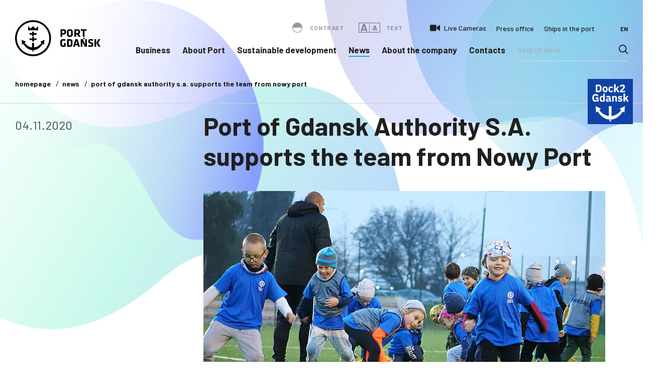

--- FILE ---
content_type: text/html; charset=UTF-8
request_url: https://www.portgdansk.pl/en/events/port-of-gdansk-authority-s-a-supports-the-team-from-nowy-port/
body_size: 23876
content:
<!doctype html><html lang="en-GB"><head>  <script>(function(w,d,s,l,i){w[l]=w[l]||[];w[l].push({'gtm.start':
new Date().getTime(),event:'gtm.js'});var f=d.getElementsByTagName(s)[0],
j=d.createElement(s),dl=l!='dataLayer'?'&l='+l:'';j.async=true;j.src=
'https://www.googletagmanager.com/gtm.js?id='+i+dl;f.parentNode.insertBefore(j,f);
})(window,document,'script','dataLayer','GTM-M76B8D4Q');</script> <meta charset="UTF-8"><meta name="viewport" content="width=device-width, initial-scale=1"><link rel="profile" href="https://gmpg.org/xfn/11"><link rel="icon" href="https://www.portgdansk.pl/zjed-content/themes/port-gdansk/favicon.ico?4"><link rel="icon" sizes="16x16" href="https://www.portgdansk.pl/zjed-content/themes/port-gdansk/favicons/favicon-16x16.png?4"><link rel="icon" sizes="32x32" href="https://www.portgdansk.pl/zjed-content/themes/port-gdansk/favicons/favicon-32x32.png?4"><link rel="icon" sizes="36x36" href="https://www.portgdansk.pl/zjed-content/themes/port-gdansk/favicons/android-icon-36x36.png?4"><link rel="icon" sizes="48x48" href="https://www.portgdansk.pl/zjed-content/themes/port-gdansk/favicons/android-icon-48x48.png?4"><link rel="icon" sizes="72x72" href="https://www.portgdansk.pl/zjed-content/themes/port-gdansk/favicons/android-icon-72x72.png?4"><link rel="icon" sizes="96x96" href="https://www.portgdansk.pl/zjed-content/themes/port-gdansk/favicons/android-icon-96x96.png?4"><link rel="icon" sizes="144x144" href="https://www.portgdansk.pl/zjed-content/themes/port-gdansk/favicons/android-icon-144x144.png?4"><link rel="icon" sizes="192x192" href="https://www.portgdansk.pl/zjed-content/themes/port-gdansk/favicons/android-icon-192x192.png?4"><link rel="apple-touch-icon" href="https://www.portgdansk.pl/zjed-content/themes/port-gdansk/favicons/apple-icon.png?4"><meta name='robots' content='index, follow, max-image-preview:large, max-snippet:-1, max-video-preview:-1' /><link rel="alternate" href="https://www.portgdansk.pl/wydarzenia/port-gdansk-wspiera-druzyne-z-nowego-portu/" hreflang="pl" /><link rel="alternate" href="https://www.portgdansk.pl/en/events/port-of-gdansk-authority-s-a-supports-the-team-from-nowy-port/" hreflang="en" /><link media="all" href="https://www.portgdansk.pl/zjed-content/cache/autoptimize/css/autoptimize_4fc5113e60887a1bba6a9e9170251f4a.css" rel="stylesheet"><title>Port of Gdansk Authority S.A. supports the team from Nowy Port - Port Gdańsk</title><link rel="canonical" href="https://www.portgdansk.pl/en/events/port-of-gdansk-authority-s-a-supports-the-team-from-nowy-port/" /><meta property="og:locale" content="en_GB" /><meta property="og:locale:alternate" content="pl_PL" /><meta property="og:type" content="article" /><meta property="og:title" content="Port of Gdansk Authority S.A. supports the team from Nowy Port - Port Gdańsk" /><meta property="og:url" content="https://www.portgdansk.pl/en/events/port-of-gdansk-authority-s-a-supports-the-team-from-nowy-port/" /><meta property="og:site_name" content="Port Gdańsk" /><meta property="article:published_time" content="2020-11-04T14:29:00+00:00" /><meta property="article:modified_time" content="2020-12-17T08:43:58+00:00" /><meta property="og:image" content="https://www.portgdansk.pl/zjed-content/uploads/2020/11/1-2.jpg" /><meta property="og:image:width" content="800" /><meta property="og:image:height" content="539" /><meta property="og:image:type" content="image/jpeg" /><meta name="author" content="admin-zjednoczenie" /><meta name="twitter:card" content="summary_large_image" /><meta name="twitter:label1" content="Written by" /><meta name="twitter:data1" content="admin-zjednoczenie" /> <script type="application/ld+json" class="yoast-schema-graph">{"@context":"https://schema.org","@graph":[{"@type":"Article","@id":"https://www.portgdansk.pl/en/events/port-of-gdansk-authority-s-a-supports-the-team-from-nowy-port/#article","isPartOf":{"@id":"https://www.portgdansk.pl/en/events/port-of-gdansk-authority-s-a-supports-the-team-from-nowy-port/"},"author":{"name":"admin-zjednoczenie","@id":"https://www.portgdansk.pl/en/#/schema/person/5ec02dad7528ec7c31e69ae302849a94"},"headline":"Port of Gdansk Authority S.A. supports the team from Nowy Port","datePublished":"2020-11-04T14:29:00+00:00","dateModified":"2020-12-17T08:43:58+00:00","mainEntityOfPage":{"@id":"https://www.portgdansk.pl/en/events/port-of-gdansk-authority-s-a-supports-the-team-from-nowy-port/"},"wordCount":12,"image":{"@id":"https://www.portgdansk.pl/en/events/port-of-gdansk-authority-s-a-supports-the-team-from-nowy-port/#primaryimage"},"thumbnailUrl":"https://www.portgdansk.pl/zjed-content/uploads/2020/11/1-2.jpg","articleSection":["Events","Press office"],"inLanguage":"en-GB"},{"@type":"WebPage","@id":"https://www.portgdansk.pl/en/events/port-of-gdansk-authority-s-a-supports-the-team-from-nowy-port/","url":"https://www.portgdansk.pl/en/events/port-of-gdansk-authority-s-a-supports-the-team-from-nowy-port/","name":"Port of Gdansk Authority S.A. supports the team from Nowy Port - Port Gdańsk","isPartOf":{"@id":"https://www.portgdansk.pl/en/#website"},"primaryImageOfPage":{"@id":"https://www.portgdansk.pl/en/events/port-of-gdansk-authority-s-a-supports-the-team-from-nowy-port/#primaryimage"},"image":{"@id":"https://www.portgdansk.pl/en/events/port-of-gdansk-authority-s-a-supports-the-team-from-nowy-port/#primaryimage"},"thumbnailUrl":"https://www.portgdansk.pl/zjed-content/uploads/2020/11/1-2.jpg","datePublished":"2020-11-04T14:29:00+00:00","dateModified":"2020-12-17T08:43:58+00:00","author":{"@id":"https://www.portgdansk.pl/en/#/schema/person/5ec02dad7528ec7c31e69ae302849a94"},"breadcrumb":{"@id":"https://www.portgdansk.pl/en/events/port-of-gdansk-authority-s-a-supports-the-team-from-nowy-port/#breadcrumb"},"inLanguage":"en-GB","potentialAction":[{"@type":"ReadAction","target":["https://www.portgdansk.pl/en/events/port-of-gdansk-authority-s-a-supports-the-team-from-nowy-port/"]}]},{"@type":"ImageObject","inLanguage":"en-GB","@id":"https://www.portgdansk.pl/en/events/port-of-gdansk-authority-s-a-supports-the-team-from-nowy-port/#primaryimage","url":"https://www.portgdansk.pl/zjed-content/uploads/2020/11/1-2.jpg","contentUrl":"https://www.portgdansk.pl/zjed-content/uploads/2020/11/1-2.jpg","width":800,"height":539},{"@type":"BreadcrumbList","@id":"https://www.portgdansk.pl/en/events/port-of-gdansk-authority-s-a-supports-the-team-from-nowy-port/#breadcrumb","itemListElement":[{"@type":"ListItem","position":1,"name":"Home","item":"https://www.portgdansk.pl/en/"},{"@type":"ListItem","position":2,"name":"Port of Gdansk Authority S.A. supports the team from Nowy Port"}]},{"@type":"WebSite","@id":"https://www.portgdansk.pl/en/#website","url":"https://www.portgdansk.pl/en/","name":"Port Gdańsk","description":"Port Gdańsk - serwis internetowy największego polskiego portu morskiego","potentialAction":[{"@type":"SearchAction","target":{"@type":"EntryPoint","urlTemplate":"https://www.portgdansk.pl/en/?s={search_term_string}"},"query-input":{"@type":"PropertyValueSpecification","valueRequired":true,"valueName":"search_term_string"}}],"inLanguage":"en-GB"},{"@type":"Person","@id":"https://www.portgdansk.pl/en/#/schema/person/5ec02dad7528ec7c31e69ae302849a94","name":"admin-zjednoczenie","image":{"@type":"ImageObject","inLanguage":"en-GB","@id":"https://www.portgdansk.pl/en/#/schema/person/image/","url":"https://secure.gravatar.com/avatar/07d13e0d684bd5f63e1710b9f51b22eecf226c478633d3cc4472ade916b2e382?s=96&d=mm&r=g","contentUrl":"https://secure.gravatar.com/avatar/07d13e0d684bd5f63e1710b9f51b22eecf226c478633d3cc4472ade916b2e382?s=96&d=mm&r=g","caption":"admin-zjednoczenie"},"sameAs":["https://www.portgdansk.pl"]}]}</script> <link rel='dns-prefetch' href='//widget.tagembed.com' /><link rel='dns-prefetch' href='//cdnjs.cloudflare.com' /><link rel="alternate" type="application/rss+xml" title="Port Gdańsk &raquo; Feed" href="https://www.portgdansk.pl/en/feed/" /> <script>window._wpemojiSettings = {"baseUrl":"https:\/\/s.w.org\/images\/core\/emoji\/16.0.1\/72x72\/","ext":".png","svgUrl":"https:\/\/s.w.org\/images\/core\/emoji\/16.0.1\/svg\/","svgExt":".svg","source":{"concatemoji":"https:\/\/www.portgdansk.pl\/wp-includes\/js\/wp-emoji-release.min.js?ver=6.8.3"}};
/*! This file is auto-generated */
!function(s,n){var o,i,e;function c(e){try{var t={supportTests:e,timestamp:(new Date).valueOf()};sessionStorage.setItem(o,JSON.stringify(t))}catch(e){}}function p(e,t,n){e.clearRect(0,0,e.canvas.width,e.canvas.height),e.fillText(t,0,0);var t=new Uint32Array(e.getImageData(0,0,e.canvas.width,e.canvas.height).data),a=(e.clearRect(0,0,e.canvas.width,e.canvas.height),e.fillText(n,0,0),new Uint32Array(e.getImageData(0,0,e.canvas.width,e.canvas.height).data));return t.every(function(e,t){return e===a[t]})}function u(e,t){e.clearRect(0,0,e.canvas.width,e.canvas.height),e.fillText(t,0,0);for(var n=e.getImageData(16,16,1,1),a=0;a<n.data.length;a++)if(0!==n.data[a])return!1;return!0}function f(e,t,n,a){switch(t){case"flag":return n(e,"\ud83c\udff3\ufe0f\u200d\u26a7\ufe0f","\ud83c\udff3\ufe0f\u200b\u26a7\ufe0f")?!1:!n(e,"\ud83c\udde8\ud83c\uddf6","\ud83c\udde8\u200b\ud83c\uddf6")&&!n(e,"\ud83c\udff4\udb40\udc67\udb40\udc62\udb40\udc65\udb40\udc6e\udb40\udc67\udb40\udc7f","\ud83c\udff4\u200b\udb40\udc67\u200b\udb40\udc62\u200b\udb40\udc65\u200b\udb40\udc6e\u200b\udb40\udc67\u200b\udb40\udc7f");case"emoji":return!a(e,"\ud83e\udedf")}return!1}function g(e,t,n,a){var r="undefined"!=typeof WorkerGlobalScope&&self instanceof WorkerGlobalScope?new OffscreenCanvas(300,150):s.createElement("canvas"),o=r.getContext("2d",{willReadFrequently:!0}),i=(o.textBaseline="top",o.font="600 32px Arial",{});return e.forEach(function(e){i[e]=t(o,e,n,a)}),i}function t(e){var t=s.createElement("script");t.src=e,t.defer=!0,s.head.appendChild(t)}"undefined"!=typeof Promise&&(o="wpEmojiSettingsSupports",i=["flag","emoji"],n.supports={everything:!0,everythingExceptFlag:!0},e=new Promise(function(e){s.addEventListener("DOMContentLoaded",e,{once:!0})}),new Promise(function(t){var n=function(){try{var e=JSON.parse(sessionStorage.getItem(o));if("object"==typeof e&&"number"==typeof e.timestamp&&(new Date).valueOf()<e.timestamp+604800&&"object"==typeof e.supportTests)return e.supportTests}catch(e){}return null}();if(!n){if("undefined"!=typeof Worker&&"undefined"!=typeof OffscreenCanvas&&"undefined"!=typeof URL&&URL.createObjectURL&&"undefined"!=typeof Blob)try{var e="postMessage("+g.toString()+"("+[JSON.stringify(i),f.toString(),p.toString(),u.toString()].join(",")+"));",a=new Blob([e],{type:"text/javascript"}),r=new Worker(URL.createObjectURL(a),{name:"wpTestEmojiSupports"});return void(r.onmessage=function(e){c(n=e.data),r.terminate(),t(n)})}catch(e){}c(n=g(i,f,p,u))}t(n)}).then(function(e){for(var t in e)n.supports[t]=e[t],n.supports.everything=n.supports.everything&&n.supports[t],"flag"!==t&&(n.supports.everythingExceptFlag=n.supports.everythingExceptFlag&&n.supports[t]);n.supports.everythingExceptFlag=n.supports.everythingExceptFlag&&!n.supports.flag,n.DOMReady=!1,n.readyCallback=function(){n.DOMReady=!0}}).then(function(){return e}).then(function(){var e;n.supports.everything||(n.readyCallback(),(e=n.source||{}).concatemoji?t(e.concatemoji):e.wpemoji&&e.twemoji&&(t(e.twemoji),t(e.wpemoji)))}))}((window,document),window._wpemojiSettings);</script> <script src="https://www.portgdansk.pl/wp-includes/js/jquery/jquery.min.js?ver=3.7.1" id="jquery-core-js"></script> <link rel="EditURI" type="application/rsd+xml" title="RSD" href="https://www.portgdansk.pl/xmlrpc.php?rsd" /><link rel='shortlink' href='https://www.portgdansk.pl/?p=5202' /><link rel="alternate" title="oEmbed (JSON)" type="application/json+oembed" href="https://www.portgdansk.pl/wp-json/oembed/1.0/embed?url=https%3A%2F%2Fwww.portgdansk.pl%2Fen%2Fevents%2Fport-of-gdansk-authority-s-a-supports-the-team-from-nowy-port%2F&#038;lang=en" /><link rel="alternate" title="oEmbed (XML)" type="text/xml+oembed" href="https://www.portgdansk.pl/wp-json/oembed/1.0/embed?url=https%3A%2F%2Fwww.portgdansk.pl%2Fen%2Fevents%2Fport-of-gdansk-authority-s-a-supports-the-team-from-nowy-port%2F&#038;format=xml&#038;lang=en" /> <script type="text/javascript">var ajaxurl = 'https://www.portgdansk.pl/no-admin-ajax/';</script> <link href="https://fonts.googleapis.com/css2?family=Barlow:ital,wght@0,400;0,500;0,600;0,700;1,400&display=swap" rel="stylesheet"> <script>var a_zjed_= 'https://www.portgdansk.pl/no-admin-ajax/';</script> <link rel="preconnect" href="https://fonts.gstatic.com" crossorigin /></head><body class="wp-singular post-template-default single single-post postid-5202 single-format-standard wp-theme-port-gdansk"> <noscript><iframe src="https://www.googletagmanager.com/ns.html?id=GTM-M76B8D4Q"
height="0" width="0" style="display:none;visibility:hidden"></iframe></noscript><nav id="nav" class="l-navigation  "><div class="l-container"><figure class="l-navigation__logo"> <a href="https://www.portgdansk.pl/en/"> <svg version="1.1" id="Warstwa_1" width="170" height="72" xmlns="http://www.w3.org/2000/svg" xmlns:xlink="http://www.w3.org/1999/xlink" x="0px" y="0px"
 viewBox="0 0 883.716 372.251" style="enable-background:new 0 0 883.716 372.251;" xml:space="preserve" fill="#fff"> <path d="M186.173,372.251C83.907,372.388-0.02,289.55,0,186.088C0.021,82.703,84.144-1.122,188.247,0.011
 C289.878,1.116,372.191,83.707,372.22,186.115C372.249,289.391,288.428,372.329,186.173,372.251 M353.737,186.163
 c0.241-91.146-73.286-166.825-165.893-167.708C94.242,17.561,20.048,92.362,18.46,182.975
 c-1.651,94.411,73.889,169.981,165.868,170.855C279.084,354.728,354.019,277.885,353.737,186.163"/> <path d="M85.607,244.222c-4.333,3.416-8.579,6.763-13.01,10.257c-1.285-17.558-2.552-34.876-3.838-52.424
 c14.43,7.161,28.668,14.228,42.961,21.32c-0.262,0.608-0.81,0.851-1.236,1.188c-3.933,3.128-7.868,6.251-11.837,9.333
 c-0.599,0.465-0.676,0.728-0.196,1.333c16.677,20.915,36.916,36.675,63.158,43.779c4.206,1.138,8.495,1.855,12.801,2.5
 c1.105,0.166,1.096-0.313,1.096-1.133c-0.018-14.964,0-29.924-0.041-44.886c-0.002-1.169,0.228-1.54,1.479-1.527
 c6.101,0.075,12.202,0.066,18.301,0.007c1.083-0.009,1.387,0.212,1.383,1.349c-0.043,14.964-0.011,29.927-0.063,44.889
 c-0.003,1.274,0.332,1.376,1.469,1.226c23.426-3.118,43.142-13.772,60.32-29.608c5.411-4.988,10.291-10.458,14.927-16.166
 c0.787-0.969,0.789-1.433-0.248-2.222c-4.002-3.042-7.919-6.194-11.865-9.307c-0.242-0.191-0.467-0.395-0.808-0.684
 c14.368-7.132,28.631-14.211,43.101-21.393c-1.283,17.505-2.55,34.834-3.837,52.426c-4.466-3.522-8.772-6.915-13.133-10.353
 c-2.953,5.025-6.078,9.868-9.495,14.521c-11.923,16.23-26.224,29.813-44.087,39.39c-11.711,6.279-24.16,10.257-37.398,11.52
 c-20.89,1.993-40.422-2.488-58.648-12.773c-16.583-9.359-30.009-22.223-41.292-37.442C91.997,254.522,88.735,249.494,85.607,244.222
 "/> <path d="M237.468,62.26c0.236,0.409,0.114,0.857,0.114,1.28c0.006,13.313-0.012,26.625,0.036,39.938
 c0.004,1.205-0.323,1.446-1.476,1.444c-33.211-0.032-66.419-0.032-99.627-0.005c-1.092,0-1.517-0.14-1.51-1.41
 c0.054-13.355,0.034-26.714,0.034-40.069V62.23c0.603,0.085,0.809,0.516,1.101,0.807c7.916,7.885,15.839,15.765,23.715,23.691
 c0.767,0.773,1.126,0.664,1.822-0.036c7.878-7.926,15.799-15.806,23.667-23.739c0.788-0.794,1.165-0.914,2.027-0.041
 c7.883,7.983,15.831,15.897,23.729,23.866c0.671,0.675,0.983,0.744,1.704,0.025C220.98,78.615,229.201,70.472,237.468,62.26"/> <path d="M194.289,203.975c0.941,5.262,1.84,10.328,2.766,15.39c0.125,0.672,0.157,1.028-0.746,1.023
 c-6.766-0.036-13.533-0.02-20.301-0.025c-0.129-0.002-0.259-0.047-0.462-0.088c0.847-4.946,1.668-9.885,2.548-14.812
 c0.196-1.092,0.137-1.545-1.212-1.418c-7.921,0.742-15.853,1.364-23.777,2.087c-2.846,0.259-2.839,0.336-2.839-2.5
 c0-4.943,0.041-9.886-0.029-14.828c-0.016-1.155,0.298-1.383,1.401-1.282c8.412,0.757,16.832,1.41,25.239,2.208
 c1.379,0.13,1.429-0.262,1.233-1.367c-0.832-4.679-1.576-9.372-2.427-14.047c-0.162-0.88,0.13-0.94,0.839-0.938
 c6.545,0.019,13.09,0.033,19.632-0.013c1.04-0.007,1.031,0.36,0.878,1.176c-0.875,4.67-1.694,9.352-2.548,14.027
 c-0.163,0.896-0.154,1.285,1.056,1.172c8.542-0.797,17.093-1.475,25.642-2.228c0.901-0.077,1.212,0.075,1.203,1.076
 c-0.052,5.522-0.05,11.042,0,16.564c0.007,0.967-0.257,1.177-1.185,1.095c-6.906-0.616-13.815-1.187-20.724-1.769
 C198.486,204.31,196.497,204.155,194.289,203.975"/> <path d="M175.52,165.328c0.875-5.092,1.706-10.039,2.591-14.976c0.198-1.101,0.12-1.495-1.231-1.374
 c-8.503,0.748-17.018,1.359-25.524,2.084c-0.98,0.084-1.105-0.2-1.101-1.038c0.025-5.52,0.037-11.044-0.011-16.564
 c-0.009-0.958,0.335-1.083,1.151-1.011c5.624,0.498,11.249,0.965,16.877,1.441c2.923,0.245,5.851,0.438,8.765,0.764
 c1.053,0.118,1.306-0.094,1.117-1.14c-0.785-4.325-1.506-8.663-2.25-12.997c-0.118-0.698-0.227-1.401-0.359-2.217h4.162
 c5.479,0,10.956,0.023,16.432-0.021c0.944-0.009,1.078,0.244,0.912,1.122c-0.887,4.711-1.706,9.439-2.573,14.156
 c-0.161,0.878-0.032,1.197,1.006,1.101c8.235-0.748,16.474-1.431,24.711-2.134c0.089-0.007,0.178-0.01,0.266-0.02
 c1.9-0.161,1.9-0.161,1.9,1.783c0,5.212-0.025,10.424,0.02,15.633c0.01,1.019-0.225,1.218-1.271,1.129
 c-8.549-0.733-17.107-1.359-25.656-2.084c-1.119-0.096-1.117,0.337-0.971,1.137c0.753,4.15,1.469,8.305,2.243,12.453
 c0.516,2.777,0.548,2.773-2.216,2.773H175.52z"/> <path d="M195.174,313.77c-2.871,5.528-5.619,10.821-8.483,16.338c-3.253-5.524-6.403-10.871-9.627-16.338H195.174z"/> <path d="M527.668,126.394v-10.132c0.039-4.853-0.817-8.91-2.505-12.173c-1.708-3.28-4.465-5.726-8.269-7.375
 c-3.785-1.65-8.815-2.466-15.082-2.466h-31.681v77.569h17.47v-23.526h13.279c6.269,0,11.374-0.813,15.334-2.445
 c3.94-1.631,6.852-4.056,8.697-7.3C526.774,135.305,527.686,131.246,527.668,126.394 M510.198,124.646
 c0.038,1.864-0.214,3.438-0.701,4.699c-0.503,1.261-1.436,2.192-2.775,2.834c-1.358,0.641-3.299,0.971-5.842,0.971h-13.279v-23.41
 h13.279c2.425,0,4.329,0.291,5.687,0.871c1.358,0.584,2.311,1.477,2.855,2.68c0.541,1.203,0.794,2.736,0.776,4.602V124.646z
 M597.005,116.844c0.021-2.971-0.523-5.863-1.611-8.676c-1.085-2.816-2.832-5.357-5.202-7.611c-2.368-2.271-5.473-4.078-9.297-5.414
 c-3.824-1.34-8.483-2.021-13.938-2.06c-5.455,0.039-10.094,0.72-13.938,2.06c-3.824,1.339-6.929,3.143-9.297,5.414
 c-2.369,2.254-4.097,4.795-5.203,7.611c-1.088,2.813-1.631,5.705-1.61,8.676v32.38c-0.021,2.968,0.522,5.86,1.61,8.676
 c1.106,2.815,2.834,5.337,5.203,7.61c2.368,2.27,5.473,4.076,9.297,5.414c3.844,1.34,8.483,2.019,13.938,2.058
 c5.455-0.039,10.114-0.718,13.938-2.058c3.822-1.338,6.929-3.144,9.297-5.414c2.37-2.273,4.117-4.795,5.202-7.61
 c1.088-2.814,1.632-5.708,1.611-8.676V116.844z M579.535,147.709c0.02,3.066-0.97,5.455-3.008,7.163
 c-2.038,1.728-5.223,2.601-9.57,2.619c-4.347-0.018-7.532-0.891-9.57-2.619c-2.02-1.708-3.028-4.097-3.01-7.163v-29.353
 c-0.018-3.066,0.99-5.455,3.01-7.161c2.038-1.728,5.223-2.601,9.57-2.622c4.347,0.021,7.532,0.894,9.57,2.622
 c2.038,1.706,3.028,4.095,3.008,7.161V147.709z M658.449,171.817h20.732l-18.751-26.553c3.881-1.631,6.733-4.079,8.578-7.321
 c1.825-3.259,2.737-7.297,2.719-12.131v-9.55c0.038-4.853-0.817-8.91-2.505-12.173c-1.708-3.28-4.465-5.726-8.269-7.375
 c-3.785-1.65-8.815-2.466-15.082-2.466h-32.262v77.569h17.468v-24.108h10.251L658.449,171.817z M654.256,124.064
 c0.018,1.943-0.232,3.534-0.758,4.795c-0.523,1.263-1.474,2.194-2.834,2.794c-1.358,0.623-3.262,0.914-5.728,0.914h-13.859V109.74
 h13.859c2.35-0.02,4.215,0.271,5.573,0.814c1.359,0.564,2.33,1.438,2.912,2.639c0.582,1.203,0.853,2.759,0.835,4.7V124.064z
 M739.084,109.74V94.248h-59.168v15.492h20.849v62.077h17.473V109.74H739.084z M523.592,271.646V235.19h-16.425v23.761
 c-1.492,0.194-2.796,0.329-3.919,0.445c-1.126,0.098-2.193,0.158-3.203,0.197c-1.029,0.038-2.097,0.058-3.242,0.058
 c-2.893-0.02-5.125-0.525-6.717-1.514c-1.591-0.992-2.717-2.33-3.34-3.999c-0.621-1.65-0.91-3.515-0.892-5.554v-26.67
 c-0.018-2.038,0.271-3.845,0.892-5.436c0.623-1.59,1.749-2.853,3.34-3.765c1.592-0.912,3.824-1.379,6.717-1.4
 c1.418,0,3.066,0.041,4.95,0.137c1.902,0.098,3.884,0.235,5.981,0.407c2.074,0.158,4.131,0.35,6.169,0.584
 c2.038,0.233,3.904,0.465,5.61,0.738l2.097-15.257c-2.231-0.428-4.697-0.835-7.395-1.204c-2.68-0.37-5.512-0.661-8.465-0.894
 c-2.948-0.234-5.937-0.35-8.947-0.35c-6.29,0.018-11.549,1.009-15.762,2.97c-4.193,1.961-7.357,4.719-9.473,8.27
 c-2.117,3.533-3.184,7.705-3.184,12.52v32.378c0,4.737,1.067,8.872,3.184,12.425c2.116,3.552,5.28,6.329,9.473,8.308
 c4.213,1.981,9.472,2.989,15.762,3.028c4.502,0,9.027-0.311,13.567-0.951C514.915,273.801,519.32,272.87,523.592,271.646
 M594.405,254.06v-37.271c0.018-2.642-0.446-5.164-1.417-7.57c-0.951-2.407-2.446-4.543-4.523-6.446
 c-2.076-1.88-4.774-3.378-8.114-4.464c-3.339-1.088-7.398-1.65-12.152-1.67h-30.048v77.569h30.048
 c4.754-0.018,8.813-0.582,12.152-1.687c3.34-1.109,6.038-2.603,8.114-4.505c2.077-1.883,3.572-4.037,4.523-6.445
 C593.959,259.186,594.423,256.679,594.405,254.06 M576.934,249.283c0.039,2.02-0.252,3.728-0.873,5.146
 c-0.601,1.396-1.691,2.463-3.26,3.184c-1.574,0.735-3.806,1.104-6.7,1.104h-10.48v-46.589h10.48c2.894,0,5.126,0.371,6.7,1.107
 c1.569,0.72,2.659,1.786,3.26,3.186c0.621,1.396,0.912,3.125,0.873,5.142V249.283z M647.165,196.639h-23.294l-23.642,77.569h18.169
 l4.192-15.142h25.972l4.195,15.142h18.167L647.165,196.639z M635.518,212.015l8.851,32.493h-17.821L635.518,212.015z
 M721.707,274.208h21.545v-77.569h-16.654V250.1l-25.505-53.461h-21.432v77.569h16.654v-51.013L721.707,274.208z M809.525,252.429
 c0.018-3.031-0.057-5.666-0.273-7.901c-0.212-2.252-0.699-4.194-1.436-5.823c-0.757-1.631-1.922-3.069-3.494-4.291
 c-1.592-1.221-3.746-2.329-6.463-3.339c-2.736-1.008-6.174-2-10.348-2.989c-3.028-0.698-5.395-1.302-7.124-1.824
 c-1.727-0.505-2.969-1.088-3.747-1.709c-0.773-0.642-1.26-1.494-1.454-2.582c-0.195-1.067-0.291-2.523-0.253-4.367
 c-0.02-1.882,0.212-3.34,0.738-4.386c0.525-1.031,1.476-1.747,2.873-2.155c1.379-0.389,3.358-0.583,5.939-0.564
 c2.312,0,4.543,0.077,6.736,0.234c2.175,0.155,4.466,0.408,6.852,0.738c2.389,0.311,5.027,0.736,7.96,1.242l1.747-14.676
 c-4.329-0.933-8.483-1.592-12.462-1.98c-3.981-0.408-7.668-0.601-11.065-0.583c-5.3,0-9.688,0.389-13.18,1.203
 c-3.476,0.817-6.213,2.08-8.212,3.827c-1.979,1.726-3.396,3.958-4.213,6.715c-0.815,2.736-1.201,6.055-1.183,9.921
 c-0.018,3.337,0.134,6.21,0.446,8.598c0.312,2.407,0.894,4.443,1.747,6.116c0.835,1.687,2.077,3.104,3.669,4.269
 c1.593,1.183,3.69,2.192,6.251,3.087c2.562,0.873,5.706,1.708,9.434,2.502c3.144,0.681,5.61,1.302,7.396,1.845
 c1.785,0.564,3.085,1.185,3.883,1.883c0.814,0.699,1.319,1.573,1.513,2.66c0.193,1.087,0.291,2.484,0.252,4.212
 c0.021,1.632-0.116,2.969-0.407,4.037c-0.291,1.087-0.815,1.923-1.592,2.545c-0.758,0.621-1.843,1.046-3.26,1.319
 c-1.4,0.253-3.224,0.369-5.455,0.369c-3.999-0.02-7.842-0.369-11.532-1.028c-3.687-0.681-7.297-1.575-10.832-2.7l-2.91,13.512
 c2.232,1.008,4.716,1.902,7.452,2.639c2.74,0.758,5.59,1.34,8.581,1.747c2.989,0.407,5.999,0.621,9.006,0.621
 c4.659,0,8.638-0.311,11.939-0.912c3.301-0.604,6.037-1.516,8.173-2.737c2.154-1.222,3.842-2.737,5.046-4.581
 c1.205-1.825,2.059-3.979,2.563-6.424C809.311,258.272,809.543,255.495,809.525,252.429 M821.754,274.208h17.471v-77.569h-17.471
 V274.208z M864.032,274.208h19.684l-23.41-39.601l21.779-37.968h-19.684l-20.965,37.968L864.032,274.208z"/> <path d="M708.534,198.716c2.261-1.004,4.306-1.945,6.131-2.844c1.827-0.876,3.594-1.774,5.307-2.718
 c1.713-0.942,3.53-1.996,5.45-3.176l-5.659-10.161c-2.398,1.601-4.989,3.207-7.794,4.837c-2.807,1.614-5.71,3.24-8.692,4.862
 L708.534,198.716z"/> </svg> </a></figure><div class="menu-mobile"><div class="menu-mobile__lang"><ul><li><a href="https://www.portgdansk.pl/wydarzenia/port-gdansk-wspiera-druzyne-z-nowego-portu/">pl</a></li><li class="selected"><span>en</span></li></ul></div><div class="menu-mobile__search"><div class="search-show"></div></div></div> <button class="c-hamburger"><div class="bar"></div> </button><div class="l-naviagtion__searchmobile"><div class="input"><div class="asp_w_container asp_w_container_1 asp_w_container_1_1" data-id="1" data-instance="1"><div class='asp_w asp_m asp_m_1 asp_m_1_1 wpdreams_asp_sc wpdreams_asp_sc-1 ajaxsearchpro asp_main_container asp_non_compact' data-id="1" data-name="port" data-instance="1" id='ajaxsearchpro1_1'><div class="probox"><div class='prosettings' style='display:none;' data-opened=0><div class='innericon'><svg xmlns="http://www.w3.org/2000/svg" width="22" height="22" viewBox="0 0 512 512"><path d="M170 294c0 33.138-26.862 60-60 60-33.137 0-60-26.862-60-60 0-33.137 26.863-60 60-60 33.138 0 60 26.863 60 60zm-60 90c-6.872 0-13.565-.777-20-2.243V422c0 11.046 8.954 20 20 20s20-8.954 20-20v-40.243c-6.435 1.466-13.128 2.243-20 2.243zm0-180c6.872 0 13.565.777 20 2.243V90c0-11.046-8.954-20-20-20s-20 8.954-20 20v116.243c6.435-1.466 13.128-2.243 20-2.243zm146-7c12.13 0 22 9.87 22 22s-9.87 22-22 22-22-9.87-22-22 9.87-22 22-22zm0-38c-33.137 0-60 26.863-60 60 0 33.138 26.863 60 60 60 33.138 0 60-26.862 60-60 0-33.137-26.862-60-60-60zm0-30c6.872 0 13.565.777 20 2.243V90c0-11.046-8.954-20-20-20s-20 8.954-20 20v41.243c6.435-1.466 13.128-2.243 20-2.243zm0 180c-6.872 0-13.565-.777-20-2.243V422c0 11.046 8.954 20 20 20s20-8.954 20-20V306.757c-6.435 1.466-13.128 2.243-20 2.243zm146-75c-33.137 0-60 26.863-60 60 0 33.138 26.863 60 60 60 33.138 0 60-26.862 60-60 0-33.137-26.862-60-60-60zm0-30c6.872 0 13.565.777 20 2.243V90c0-11.046-8.954-20-20-20s-20 8.954-20 20v116.243c6.435-1.466 13.128-2.243 20-2.243zm0 180c-6.872 0-13.565-.777-20-2.243V422c0 11.046 8.954 20 20 20s20-8.954 20-20v-40.243c-6.435 1.466-13.128 2.243-20 2.243z"/></svg></div></div><div class='proinput'><form role="search" action='#' autocomplete="off" aria-label="Search form"><input type='search' class='orig' placeholder='Search here..' name='phrase' value='' aria-label="Search input" autocomplete="off"/><input type='text' class='autocomplete' name='phrase' value='' aria-label="Search autocomplete input" aria-hidden="true" tabindex="-1" autocomplete="off" disabled/></form></div><button class='promagnifier' aria-label="Search magnifier button"><span class='asp_text_button hiddend'> Search </span><span class='innericon'><svg xmlns="http://www.w3.org/2000/svg" width="22" height="22" viewBox="0 0 512 512"><path d="M460.355 421.59l-106.51-106.512c20.04-27.553 31.884-61.437 31.884-98.037C385.73 124.935 310.792 50 218.685 50c-92.106 0-167.04 74.934-167.04 167.04 0 92.107 74.935 167.042 167.04 167.042 34.912 0 67.352-10.773 94.184-29.158L419.945 462l40.41-40.41zM100.63 217.04c0-65.095 52.96-118.055 118.056-118.055 65.098 0 118.057 52.96 118.057 118.056 0 65.097-52.96 118.057-118.057 118.057-65.096 0-118.055-52.96-118.055-118.056z"/></svg></span><span class="asp_clear"></span></button><div class='proloading'><div class="asp_loader"><div class="asp_loader-inner asp_simple-circle"></div></div></div><div class='proclose'><svg version="1.1" xmlns="http://www.w3.org/2000/svg" xmlns:xlink="http://www.w3.org/1999/xlink" x="0px" y="0px" width="512px" height="512px" viewBox="0 0 512 512" enable-background="new 0 0 512 512" xml:space="preserve"><polygon points="438.393,374.595 319.757,255.977 438.378,137.348 374.595,73.607 255.995,192.225 137.375,73.622 73.607,137.352 192.246,255.983 73.622,374.625 137.352,438.393 256.002,319.734 374.652,438.378 "/></svg></div></div></div><div class='asp_data_container' style="display:none !important;"><div class="asp_init_data" style="display:none !important;" id="asp_init_id_1_1" data-asp-id="1" data-asp-instance="1" data-settings="{&quot;animations&quot;:{&quot;pc&quot;:{&quot;settings&quot;:{&quot;anim&quot;:&quot;fadedrop&quot;,&quot;dur&quot;:300},&quot;results&quot;:{&quot;anim&quot;:&quot;fadedrop&quot;,&quot;dur&quot;:300},&quot;items&quot;:&quot;fadeInDown&quot;},&quot;mob&quot;:{&quot;settings&quot;:{&quot;anim&quot;:&quot;fadedrop&quot;,&quot;dur&quot;:&quot;300&quot;},&quot;results&quot;:{&quot;anim&quot;:&quot;fadedrop&quot;,&quot;dur&quot;:&quot;300&quot;},&quot;items&quot;:&quot;voidanim&quot;}},&quot;autocomplete&quot;:{&quot;enabled&quot;:0,&quot;trigger_charcount&quot;:0,&quot;googleOnly&quot;:1,&quot;lang&quot;:&quot;en&quot;,&quot;mobile&quot;:0},&quot;autop&quot;:{&quot;state&quot;:&quot;disabled&quot;,&quot;phrase&quot;:&quot;&quot;,&quot;count&quot;:10},&quot;charcount&quot;:2,&quot;closeOnDocClick&quot;:1,&quot;compact&quot;:{&quot;enabled&quot;:0,&quot;focus&quot;:1,&quot;width&quot;:&quot;100%&quot;,&quot;width_tablet&quot;:&quot;480px&quot;,&quot;width_phone&quot;:&quot;320px&quot;,&quot;closeOnMagnifier&quot;:1,&quot;closeOnDocument&quot;:0,&quot;position&quot;:&quot;static&quot;,&quot;overlay&quot;:0},&quot;cptArchive&quot;:{&quot;useAjax&quot;:0,&quot;selector&quot;:&quot;#main&quot;,&quot;url&quot;:&quot;&quot;},&quot;detectVisibility&quot;:0,&quot;divi&quot;:{&quot;bodycommerce&quot;:0},&quot;focusOnPageload&quot;:0,&quot;fss_layout&quot;:&quot;flex&quot;,&quot;highlight&quot;:0,&quot;highlightWholewords&quot;:1,&quot;homeurl&quot;:&quot;https:\/\/www.portgdansk.pl\/en\/&quot;,&quot;is_results_page&quot;:0,&quot;isotopic&quot;:{&quot;itemWidth&quot;:&quot;200px&quot;,&quot;itemWidthTablet&quot;:&quot;200px&quot;,&quot;itemWidthPhone&quot;:&quot;200px&quot;,&quot;itemHeight&quot;:&quot;200px&quot;,&quot;itemHeightTablet&quot;:&quot;200px&quot;,&quot;itemHeightPhone&quot;:&quot;200px&quot;,&quot;pagination&quot;:1,&quot;rows&quot;:2,&quot;gutter&quot;:5,&quot;showOverlay&quot;:1,&quot;blurOverlay&quot;:1,&quot;hideContent&quot;:1},&quot;itemscount&quot;:4,&quot;loaderLocation&quot;:&quot;auto&quot;,&quot;mobile&quot;:{&quot;trigger_on_type&quot;:1,&quot;click_action&quot;:&quot;results_page&quot;,&quot;return_action&quot;:&quot;results_page&quot;,&quot;click_action_location&quot;:&quot;same&quot;,&quot;return_action_location&quot;:&quot;same&quot;,&quot;redirect_url&quot;:&quot;?s={phrase}&quot;,&quot;elementor_url&quot;:&quot;https:\/\/www.portgdansk.pl\/?asp_ls={phrase}&quot;,&quot;menu_selector&quot;:&quot;#menu-toggle&quot;,&quot;hide_keyboard&quot;:1,&quot;force_res_hover&quot;:0,&quot;force_sett_hover&quot;:0,&quot;force_sett_state&quot;:&quot;closed&quot;},&quot;override_method&quot;:&quot;post&quot;,&quot;overridewpdefault&quot;:1,&quot;prescontainerheight&quot;:&quot;400px&quot;,&quot;preventBodyScroll&quot;:0,&quot;preventEvents&quot;:0,&quot;rb&quot;:{&quot;action&quot;:&quot;nothing&quot;},&quot;resPage&quot;:{&quot;useAjax&quot;:0,&quot;selector&quot;:&quot;#newSearch&quot;,&quot;trigger_type&quot;:1,&quot;trigger_facet&quot;:0,&quot;trigger_magnifier&quot;:0,&quot;trigger_return&quot;:0},&quot;results&quot;:{&quot;width&quot;:&quot;auto&quot;,&quot;width_tablet&quot;:&quot;auto&quot;,&quot;width_phone&quot;:&quot;auto&quot;,&quot;disableClick&quot;:false},&quot;resultsSnapTo&quot;:&quot;left&quot;,&quot;resultsposition&quot;:&quot;hover&quot;,&quot;resultstype&quot;:&quot;vertical&quot;,&quot;sb&quot;:{&quot;redirect_action&quot;:&quot;ajax_search&quot;,&quot;redirect_location&quot;:&quot;same&quot;,&quot;redirect_url&quot;:&quot;?s={phrase}&quot;,&quot;elementor_url&quot;:&quot;https:\/\/www.portgdansk.pl\/?asp_ls={phrase}&quot;},&quot;scrollBar&quot;:{&quot;horizontal&quot;:{&quot;enabled&quot;:1}},&quot;scrollToResults&quot;:{&quot;enabled&quot;:0,&quot;offset&quot;:0},&quot;select2&quot;:{&quot;nores&quot;:&quot;No results match&quot;},&quot;settings&quot;:{&quot;unselectChildren&quot;:1,&quot;unselectParent&quot;:0,&quot;hideChildren&quot;:0},&quot;settingsHideOnRes&quot;:0,&quot;settingsimagepos&quot;:&quot;right&quot;,&quot;settingsVisible&quot;:0,&quot;show_more&quot;:{&quot;enabled&quot;:1,&quot;url&quot;:&quot;?s={phrase}&quot;,&quot;elementor_url&quot;:&quot;https:\/\/www.portgdansk.pl\/?asp_ls={phrase}&quot;,&quot;action&quot;:&quot;results_page&quot;,&quot;location&quot;:&quot;same&quot;,&quot;infinite&quot;:0},&quot;singleHighlight&quot;:1,&quot;taxArchive&quot;:{&quot;useAjax&quot;:0,&quot;selector&quot;:&quot;#main&quot;,&quot;url&quot;:&quot;&quot;},&quot;lightbox&quot;:{&quot;overlay&quot;:true,&quot;overlayOpacity&quot;:0.7,&quot;overlayColor&quot;:&quot;#FFFFFF&quot;,&quot;nav&quot;:true,&quot;disableRightClick&quot;:true,&quot;close&quot;:true,&quot;animationSpeed&quot;:250,&quot;docClose&quot;:true,&quot;disableScroll&quot;:true,&quot;enableKeyboard&quot;:true},&quot;trigger&quot;:{&quot;delay&quot;:300,&quot;autocomplete_delay&quot;:310,&quot;update_href&quot;:0,&quot;facet&quot;:1,&quot;type&quot;:1,&quot;click&quot;:&quot;results_page&quot;,&quot;click_location&quot;:&quot;same&quot;,&quot;return&quot;:&quot;results_page&quot;,&quot;return_location&quot;:&quot;same&quot;,&quot;redirect_url&quot;:&quot;?s={phrase}&quot;,&quot;elementor_url&quot;:&quot;https:\/\/www.portgdansk.pl\/?asp_ls={phrase}&quot;,&quot;minWordLength&quot;:2},&quot;wooShop&quot;:{&quot;useAjax&quot;:0,&quot;selector&quot;:&quot;#main&quot;,&quot;url&quot;:&quot;&quot;}}"></div><div class='asp_hidden_data' style="display:none !important;"><div class='asp_item_overlay'><div class='asp_item_inner'><svg xmlns="http://www.w3.org/2000/svg" width="22" height="22" viewBox="0 0 512 512"><path d="M448.225 394.243l-85.387-85.385c16.55-26.08 26.146-56.986 26.146-90.094 0-92.99-75.652-168.64-168.643-168.64-92.988 0-168.64 75.65-168.64 168.64s75.65 168.64 168.64 168.64c31.466 0 60.94-8.67 86.176-23.734l86.14 86.142c36.755 36.754 92.355-18.783 55.57-55.57zm-344.233-175.48c0-64.155 52.192-116.35 116.35-116.35s116.353 52.194 116.353 116.35S284.5 335.117 220.342 335.117s-116.35-52.196-116.35-116.352zm34.463-30.26c34.057-78.9 148.668-69.75 170.248 12.863-43.482-51.037-119.984-56.532-170.248-12.862z"/></svg></div></div></div></div><div id='__original__ajaxsearchprores1_1' class='asp_w asp_r asp_r_1 asp_r_1_1 vertical ajaxsearchpro wpdreams_asp_sc wpdreams_asp_sc-1' data-id="1" data-instance="1"><div class="results"><div class="resdrg"></div></div><div class="asp_showmore_container"><p class='showmore'><a class='asp_showmore' role="button" href="https://www.portgdansk.pl">More results <span></span></a></p><div class="asp_moreres_loader" style="display: none;"><div class="asp_moreres_loader-inner"></div></div></div><div class="asp_res_loader hiddend"><div class="asp_loader"><div class="asp_loader-inner asp_simple-circle"></div></div></div></div><div id='__original__ajaxsearchprosettings1_1' class="asp_w asp_ss asp_ss_1 asp_s asp_s_1 asp_s_1_1 wpdreams_asp_sc wpdreams_asp_sc-1 ajaxsearchpro searchsettings" data-id="1" data-instance="1"><form name='options' class="asp-fss-flex" aria-label="Search settings form" autocomplete = 'off'><input type="hidden" name="current_page_id" value="5202"><input type='hidden' name='qtranslate_lang' value='0'/><input type='hidden' name='polylang_lang' style="display:none;" value='en'/><input type="hidden" name="filters_changed" value="0"><input type="hidden" name="filters_initial" value="1"><input type="hidden" name="device" value="1"><div style="clear:both;"></div></form></div></div></div><div class="close"></div></div><div class="l-navigation__menu"><div><div><div class="l-naviagtion__top"><div class="c-wcag"><div class="c-wcag__contrast"> <a href="#" class="wcag-contrast wcag-contrast-1"> <span>Contrast</span> </a></div><div class="c-wcag__text"><div class="c-wcag__text--bg"> <a href="#" class="wcag-text wcag-text-increment" title="powiększ tekst"></a> <a href="#" class="wcag-text wcag-text-decrement" title="zmniejsz tekst"></a></div> <span>Text</span></div></div><ul id="menu-top-right-en" class="l-navigation__links"><li id="menu-item-6455" class="kamera header__navElement menu-item header__navElement menu-item-type-custom header__navElement menu-item-object-custom header__navElement menu-item-6455"><a href="https://www.portgdansk.pl/en/about-port/cameras/" class="header__navLink">Live Cameras</a></li><li id="menu-item-3464" class="menu-item header__navElement menu-item-type-post_type header__navElement menu-item-object-page header__navElement menu-item-3464"><a href="https://www.portgdansk.pl/en/press-office/" class="header__navLink">Press office</a></li><li id="menu-item-3465" class="menu-item header__navElement menu-item-type-post_type header__navElement menu-item-object-page header__navElement menu-item-3465"><a href="https://www.portgdansk.pl/en/about-port/ships-in-the-port/" class="header__navLink">Ships in the port</a></li></ul><ul class="l-navigation__lang"><li class="selected"> <span>en</span><div class="sub-menu"><ul><li><a href="https://www.portgdansk.pl/wydarzenia/port-gdansk-wspiera-druzyne-z-nowego-portu/">pl</a></li><li class="selected"><span>en</span></li></ul></div></li></ul></div><div class="l-naviagtion__bottom"><ul id="menu-menu-glowne-en" class="l-navigation__main"><li id="menu-item-3471" class="menu-item header__navElement menu-item-type-post_type header__navElement menu-item-object-page header__navElement menu-item-has-children header__navElement menu-item-3471"><a href="https://www.portgdansk.pl/en/business/" class="header__navLink">Business<span class="open"></span></a><ul class="header__navSubList"><li id="menu-item-3472" class="menu-item header__navSubElement menu-item-type-post_type header__navSubElement menu-item-object-page header__navSubElement menu-item-has-children header__navSubElement menu-item-3472"><a href="https://www.portgdansk.pl/en/business/general-information/" class="header__subLink">General information<span class="open"></span></a><ul class="header__navSubList"><li id="menu-item-3694" class="menu-item header__navSubElement menu-item-type-post_type header__navSubElement menu-item-object-page header__navSubElement menu-item-3694"><a href="https://www.portgdansk.pl/en/business/general-information/facts-and-figures/" class="header__subLink">Facts and figures<span class="open"></span></a></li><li id="menu-item-8836" class="menu-item header__navSubElement menu-item-type-post_type header__navSubElement menu-item-object-page header__navSubElement menu-item-8836"><a href="https://www.portgdansk.pl/en/business/general-information/logistics-facilities/" class="header__subLink">Logistics facilities<span class="open"></span></a></li></ul></li><li id="menu-item-3473" class="menu-item header__navSubElement menu-item-type-post_type header__navSubElement menu-item-object-page header__navSubElement menu-item-has-children header__navSubElement menu-item-3473"><a href="https://www.portgdansk.pl/en/business/operations-in-the-port-area/" class="header__subLink">Operations in the port area<span class="open"></span></a><ul class="header__navSubList"><li id="menu-item-3474" class="menu-item header__navSubElement menu-item-type-post_type header__navSubElement menu-item-object-page header__navSubElement menu-item-3474"><a href="https://www.portgdansk.pl/en/business/operations-in-the-port-area/free-customs-zone/" class="header__subLink">Duty Free Zone<span class="open"></span></a></li></ul></li><li id="menu-item-3475" class="menu-item header__navSubElement menu-item-type-post_type header__navSubElement menu-item-object-page header__navSubElement menu-item-3475"><a href="https://www.portgdansk.pl/en/business/investment-areas/" class="header__subLink">Investment areas<span class="open"></span></a></li><li id="menu-item-3476" class="menu-item header__navSubElement menu-item-type-post_type header__navSubElement menu-item-object-page header__navSubElement menu-item-has-children header__navSubElement menu-item-3476"><a href="https://www.portgdansk.pl/en/business/services/" class="header__subLink">Services<span class="open"></span></a><ul class="header__navSubList"><li id="menu-item-3477" class="menu-item header__navSubElement menu-item-type-post_type header__navSubElement menu-item-object-page header__navSubElement menu-item-3477"><a href="https://www.portgdansk.pl/en/business/services/port-tariffs/" class="header__subLink">Port tariffs<span class="open"></span></a></li><li id="menu-item-3478" class="menu-item header__navSubElement menu-item-type-post_type header__navSubElement menu-item-object-page header__navSubElement menu-item-3478"><a href="https://www.portgdansk.pl/en/business/services/lng-bunkering/" class="header__subLink">LNG bunkering<span class="open"></span></a></li><li id="menu-item-3479" class="menu-item header__navSubElement menu-item-type-post_type header__navSubElement menu-item-object-page header__navSubElement menu-item-3479"><a href="https://www.portgdansk.pl/en/business/services/waste-collection/" class="header__subLink">Waste collection from ships<span class="open"></span></a></li><li id="menu-item-7092" class="menu-item header__navSubElement menu-item-type-post_type header__navSubElement menu-item-object-page header__navSubElement menu-item-7092"><a href="https://www.portgdansk.pl/en/business/services/ballast-water/" class="header__subLink">Ballast water<span class="open"></span></a></li></ul></li></ul></li><li id="menu-item-3480" class="menu-item header__navElement menu-item-type-post_type header__navElement menu-item-object-page header__navElement menu-item-has-children header__navElement menu-item-3480"><a href="https://www.portgdansk.pl/en/about-port/" class="header__navLink">About Port<span class="open"></span></a><ul class="header__navSubList"><li id="menu-item-3481" class="menu-item header__navSubElement menu-item-type-post_type header__navSubElement menu-item-object-page header__navSubElement menu-item-3481"><a href="https://www.portgdansk.pl/en/about-port/ships-in-the-port/" class="header__subLink">Ships in the port<span class="open"></span></a></li><li id="menu-item-3482" class="menu-item header__navSubElement menu-item-type-post_type header__navSubElement menu-item-object-page header__navSubElement menu-item-3482"><a href="https://www.portgdansk.pl/en/about-port/shipping-connections/" class="header__subLink">Shipping connections<span class="open"></span></a></li><li id="menu-item-3485" class="menu-item header__navSubElement menu-item-type-post_type header__navSubElement menu-item-object-page header__navSubElement menu-item-3485"><a href="https://www.portgdansk.pl/en/about-port/terminals-and-quays/" class="header__subLink">Terminals and quays<span class="open"></span></a></li><li id="menu-item-3487" class="menu-item header__navSubElement menu-item-type-post_type header__navSubElement menu-item-object-page header__navSubElement menu-item-3487"><a href="https://www.portgdansk.pl/en/about-port/rules-of-ship-traffic/" class="header__subLink">Rules of ship traffic<span class="open"></span></a></li><li id="menu-item-3488" class="menu-item header__navSubElement menu-item-type-post_type header__navSubElement menu-item-object-page header__navSubElement menu-item-3488"><a href="https://www.portgdansk.pl/en/about-port/operations-centre/" class="header__subLink">Port Gdańsk Operations Centre<span class="open"></span></a></li><li id="menu-item-3489" class="menu-item header__navSubElement menu-item-type-post_type header__navSubElement menu-item-object-page header__navSubElement menu-item-has-children header__navSubElement menu-item-3489"><a href="https://www.portgdansk.pl/en/about-port/cruise-to-gdansk/" class="header__subLink">Cruise to Gdańsk<span class="open"></span></a><ul class="header__navSubList"><li id="menu-item-78403" class="menu-item header__navSubElement menu-item-type-custom header__navSubElement menu-item-object-custom header__navSubElement menu-item-78403"><a href="https://www.portgdansk.pl/en/about-port/cruise-to-gdansk/notification-of-cruise-ships-2025/" class="header__subLink">Notification of cruise ships 2025<span class="open"></span></a></li><li id="menu-item-3646" class="menu-item header__navSubElement menu-item-type-post_type header__navSubElement menu-item-object-page header__navSubElement menu-item-3646"><a href="https://www.portgdansk.pl/en/about-port/cruise-to-gdansk/suggested-excursion-programs/" class="header__subLink">Suggested excursion programs<span class="open"></span></a></li></ul></li><li id="menu-item-5319" class="menu-item header__navSubElement menu-item-type-post_type header__navSubElement menu-item-object-page header__navSubElement menu-item-5319"><a href="https://www.portgdansk.pl/en/about-port/cameras/" class="header__subLink">Cameras<span class="open"></span></a></li></ul></li><li id="menu-item-77458" class="menu-item header__navElement menu-item-type-post_type header__navElement menu-item-object-page header__navElement menu-item-has-children header__navElement menu-item-77458"><a href="https://www.portgdansk.pl/en/sustainable-development/" class="header__navLink">Sustainable development<span class="open"></span></a><ul class="header__navSubList"><li id="menu-item-78870" class="menu-item header__navSubElement menu-item-type-post_type header__navSubElement menu-item-object-page header__navSubElement menu-item-has-children header__navSubElement menu-item-78870"><a href="https://www.portgdansk.pl/en/sustainable-development/activities-carried-out/" class="header__subLink">Activities carried out<span class="open"></span></a><ul class="header__navSubList"><li id="menu-item-3486" class="menu-item header__navSubElement menu-item-type-post_type header__navSubElement menu-item-object-page header__navSubElement menu-item-3486"><a href="https://www.portgdansk.pl/en/sustainable-development/activities-carried-out/environmental-monitoring/" class="header__subLink">Environmental monitoring<span class="open"></span></a></li><li id="menu-item-7130" class="menu-item header__navSubElement menu-item-type-post_type header__navSubElement menu-item-object-page header__navSubElement menu-item-7130"><a href="https://www.portgdansk.pl/en/sustainable-development/activities-carried-out/waste-management/" class="header__subLink">Waste management<span class="open"></span></a></li><li id="menu-item-72989" class="menu-item header__navSubElement menu-item-type-post_type header__navSubElement menu-item-object-page header__navSubElement menu-item-72989"><a href="https://www.portgdansk.pl/en/sustainable-development/activities-carried-out/bat-bep-for-bulk-materials/" class="header__subLink">BAT &amp; BEP for bulk materials<span class="open"></span></a></li></ul></li><li id="menu-item-3483" class="menu-item header__navSubElement menu-item-type-post_type header__navSubElement menu-item-object-page header__navSubElement menu-item-has-children header__navSubElement menu-item-3483"><a href="https://www.portgdansk.pl/en/sustainable-development/investments-and-development/" class="header__subLink">Investments and development<span class="open"></span></a><ul class="header__navSubList"><li id="menu-item-3484" class="menu-item header__navSubElement menu-item-type-post_type header__navSubElement menu-item-object-page header__navSubElement menu-item-3484"><a href="https://www.portgdansk.pl/en/sustainable-development/investments-and-development/the-port-and-the-city/" class="header__subLink">The port and the city<span class="open"></span></a></li></ul></li></ul></li><li id="menu-item-3490" class="menu-item header__navElement menu-item-type-post_type header__navElement menu-item-object-page header__navElement menu-item-3490 header__navElement current-menu-item"><a href="https://www.portgdansk.pl/en/events/" class="header__navLink">News<span class="open"></span></a></li><li id="menu-item-3466" class="menu-item header__navElement menu-item-type-post_type header__navElement menu-item-object-page header__navElement menu-item-has-children header__navElement menu-item-3466"><a href="https://www.portgdansk.pl/en/about-the-company/" class="header__navLink">About the company<span class="open"></span></a><ul class="header__navSubList"><li id="menu-item-3783" class="menu-item header__navSubElement menu-item-type-custom header__navSubElement menu-item-object-custom header__navSubElement menu-item-3783"><a href="https://www.portgdansk.pl/en/about-the-company/#management" class="header__subLink">Management<span class="open"></span></a></li><li id="menu-item-71339" class="menu-item header__navSubElement menu-item-type-post_type header__navSubElement menu-item-object-page header__navSubElement menu-item-71339"><a href="https://www.portgdansk.pl/en/about-the-company/supervisory-board/" class="header__subLink">Supervisory Board<span class="open"></span></a></li><li id="menu-item-3470" class="menu-item header__navSubElement menu-item-type-post_type header__navSubElement menu-item-object-page header__navSubElement menu-item-has-children header__navSubElement menu-item-3470"><a href="https://www.portgdansk.pl/en/about-the-company/european-funds/" class="header__subLink">European funds<span class="open"></span></a><ul class="header__navSubList"><li id="menu-item-76964" class="menu-item header__navSubElement menu-item-type-post_type header__navSubElement menu-item-object-page header__navSubElement menu-item-76964"><a href="https://www.portgdansk.pl/en/about-the-company/european-funds/cef2-project/" class="header__subLink">CEF2 Project<span class="open"></span></a></li></ul></li><li id="menu-item-73020" class="menu-item header__navSubElement menu-item-type-post_type header__navSubElement menu-item-object-page header__navSubElement menu-item-73020"><a href="https://www.portgdansk.pl/en/about-the-company/subsidy-from-wfosigw/" class="header__subLink">Subsidy from WFOŚiGW<span class="open"></span></a></li><li id="menu-item-76905" class="menu-item header__navSubElement menu-item-type-post_type header__navSubElement menu-item-object-page header__navSubElement menu-item-76905"><a href="https://www.portgdansk.pl/en/about-the-company/notifications/" class="header__subLink">Notifications<span class="open"></span></a></li></ul></li><li id="menu-item-3491" class="menu-item header__navElement menu-item-type-post_type header__navElement menu-item-object-page header__navElement menu-item-has-children header__navElement menu-item-3491"><a href="https://www.portgdansk.pl/en/contacts/" class="header__navLink">Contacts<span class="open"></span></a><ul class="header__navSubList"><li id="menu-item-5427" class="menu-item header__navSubElement menu-item-type-post_type header__navSubElement menu-item-object-page header__navSubElement menu-item-5427"><a href="https://www.portgdansk.pl/en/contacts/operating-company/" class="header__subLink">Operating company<span class="open"></span></a></li><li id="menu-item-3493" class="menu-item header__navSubElement menu-item-type-post_type header__navSubElement menu-item-object-page header__navSubElement menu-item-3493"><a href="https://www.portgdansk.pl/en/contacts/address-directory/" class="header__subLink">Address directory<span class="open"></span></a></li><li id="menu-item-3492" class="menu-item header__navSubElement menu-item-type-post_type header__navSubElement menu-item-object-page header__navSubElement menu-item-3492"><a href="https://www.portgdansk.pl/en/contacts/guide-to-inspection-services/" class="header__subLink">Guide to inspection services<span class="open"></span></a></li></ul></li><li><div class="l-input"><div class="asp_w_container asp_w_container_1 asp_w_container_1_2" data-id="1" data-instance="2"><div class='asp_w asp_m asp_m_1 asp_m_1_2 wpdreams_asp_sc wpdreams_asp_sc-1 ajaxsearchpro asp_main_container asp_non_compact' data-id="1" data-name="port" data-instance="2" id='ajaxsearchpro1_2'><div class="probox"><div class='prosettings' style='display:none;' data-opened=0><div class='innericon'><svg xmlns="http://www.w3.org/2000/svg" width="22" height="22" viewBox="0 0 512 512"><path d="M170 294c0 33.138-26.862 60-60 60-33.137 0-60-26.862-60-60 0-33.137 26.863-60 60-60 33.138 0 60 26.863 60 60zm-60 90c-6.872 0-13.565-.777-20-2.243V422c0 11.046 8.954 20 20 20s20-8.954 20-20v-40.243c-6.435 1.466-13.128 2.243-20 2.243zm0-180c6.872 0 13.565.777 20 2.243V90c0-11.046-8.954-20-20-20s-20 8.954-20 20v116.243c6.435-1.466 13.128-2.243 20-2.243zm146-7c12.13 0 22 9.87 22 22s-9.87 22-22 22-22-9.87-22-22 9.87-22 22-22zm0-38c-33.137 0-60 26.863-60 60 0 33.138 26.863 60 60 60 33.138 0 60-26.862 60-60 0-33.137-26.862-60-60-60zm0-30c6.872 0 13.565.777 20 2.243V90c0-11.046-8.954-20-20-20s-20 8.954-20 20v41.243c6.435-1.466 13.128-2.243 20-2.243zm0 180c-6.872 0-13.565-.777-20-2.243V422c0 11.046 8.954 20 20 20s20-8.954 20-20V306.757c-6.435 1.466-13.128 2.243-20 2.243zm146-75c-33.137 0-60 26.863-60 60 0 33.138 26.863 60 60 60 33.138 0 60-26.862 60-60 0-33.137-26.862-60-60-60zm0-30c6.872 0 13.565.777 20 2.243V90c0-11.046-8.954-20-20-20s-20 8.954-20 20v116.243c6.435-1.466 13.128-2.243 20-2.243zm0 180c-6.872 0-13.565-.777-20-2.243V422c0 11.046 8.954 20 20 20s20-8.954 20-20v-40.243c-6.435 1.466-13.128 2.243-20 2.243z"/></svg></div></div><div class='proinput'><form role="search" action='#' autocomplete="off" aria-label="Search form"><input type='search' class='orig' placeholder='Search here..' name='phrase' value='' aria-label="Search input" autocomplete="off"/><input type='text' class='autocomplete' name='phrase' value='' aria-label="Search autocomplete input" aria-hidden="true" tabindex="-1" autocomplete="off" disabled/></form></div><button class='promagnifier' aria-label="Search magnifier button"><span class='asp_text_button hiddend'> Search </span><span class='innericon'><svg xmlns="http://www.w3.org/2000/svg" width="22" height="22" viewBox="0 0 512 512"><path d="M460.355 421.59l-106.51-106.512c20.04-27.553 31.884-61.437 31.884-98.037C385.73 124.935 310.792 50 218.685 50c-92.106 0-167.04 74.934-167.04 167.04 0 92.107 74.935 167.042 167.04 167.042 34.912 0 67.352-10.773 94.184-29.158L419.945 462l40.41-40.41zM100.63 217.04c0-65.095 52.96-118.055 118.056-118.055 65.098 0 118.057 52.96 118.057 118.056 0 65.097-52.96 118.057-118.057 118.057-65.096 0-118.055-52.96-118.055-118.056z"/></svg></span><span class="asp_clear"></span></button><div class='proloading'><div class="asp_loader"><div class="asp_loader-inner asp_simple-circle"></div></div></div><div class='proclose'><svg version="1.1" xmlns="http://www.w3.org/2000/svg" xmlns:xlink="http://www.w3.org/1999/xlink" x="0px" y="0px" width="512px" height="512px" viewBox="0 0 512 512" enable-background="new 0 0 512 512" xml:space="preserve"><polygon points="438.393,374.595 319.757,255.977 438.378,137.348 374.595,73.607 255.995,192.225 137.375,73.622 73.607,137.352 192.246,255.983 73.622,374.625 137.352,438.393 256.002,319.734 374.652,438.378 "/></svg></div></div></div><div class='asp_data_container' style="display:none !important;"><div class="asp_init_data" style="display:none !important;" id="asp_init_id_1_2" data-asp-id="1" data-asp-instance="2" data-settings="{&quot;animations&quot;:{&quot;pc&quot;:{&quot;settings&quot;:{&quot;anim&quot;:&quot;fadedrop&quot;,&quot;dur&quot;:300},&quot;results&quot;:{&quot;anim&quot;:&quot;fadedrop&quot;,&quot;dur&quot;:300},&quot;items&quot;:&quot;fadeInDown&quot;},&quot;mob&quot;:{&quot;settings&quot;:{&quot;anim&quot;:&quot;fadedrop&quot;,&quot;dur&quot;:&quot;300&quot;},&quot;results&quot;:{&quot;anim&quot;:&quot;fadedrop&quot;,&quot;dur&quot;:&quot;300&quot;},&quot;items&quot;:&quot;voidanim&quot;}},&quot;autocomplete&quot;:{&quot;enabled&quot;:0,&quot;trigger_charcount&quot;:0,&quot;googleOnly&quot;:1,&quot;lang&quot;:&quot;en&quot;,&quot;mobile&quot;:0},&quot;autop&quot;:{&quot;state&quot;:&quot;disabled&quot;,&quot;phrase&quot;:&quot;&quot;,&quot;count&quot;:10},&quot;charcount&quot;:2,&quot;closeOnDocClick&quot;:1,&quot;compact&quot;:{&quot;enabled&quot;:0,&quot;focus&quot;:1,&quot;width&quot;:&quot;100%&quot;,&quot;width_tablet&quot;:&quot;480px&quot;,&quot;width_phone&quot;:&quot;320px&quot;,&quot;closeOnMagnifier&quot;:1,&quot;closeOnDocument&quot;:0,&quot;position&quot;:&quot;static&quot;,&quot;overlay&quot;:0},&quot;cptArchive&quot;:{&quot;useAjax&quot;:0,&quot;selector&quot;:&quot;#main&quot;,&quot;url&quot;:&quot;&quot;},&quot;detectVisibility&quot;:0,&quot;divi&quot;:{&quot;bodycommerce&quot;:0},&quot;focusOnPageload&quot;:0,&quot;fss_layout&quot;:&quot;flex&quot;,&quot;highlight&quot;:0,&quot;highlightWholewords&quot;:1,&quot;homeurl&quot;:&quot;https:\/\/www.portgdansk.pl\/en\/&quot;,&quot;is_results_page&quot;:0,&quot;isotopic&quot;:{&quot;itemWidth&quot;:&quot;200px&quot;,&quot;itemWidthTablet&quot;:&quot;200px&quot;,&quot;itemWidthPhone&quot;:&quot;200px&quot;,&quot;itemHeight&quot;:&quot;200px&quot;,&quot;itemHeightTablet&quot;:&quot;200px&quot;,&quot;itemHeightPhone&quot;:&quot;200px&quot;,&quot;pagination&quot;:1,&quot;rows&quot;:2,&quot;gutter&quot;:5,&quot;showOverlay&quot;:1,&quot;blurOverlay&quot;:1,&quot;hideContent&quot;:1},&quot;itemscount&quot;:4,&quot;loaderLocation&quot;:&quot;auto&quot;,&quot;mobile&quot;:{&quot;trigger_on_type&quot;:1,&quot;click_action&quot;:&quot;results_page&quot;,&quot;return_action&quot;:&quot;results_page&quot;,&quot;click_action_location&quot;:&quot;same&quot;,&quot;return_action_location&quot;:&quot;same&quot;,&quot;redirect_url&quot;:&quot;?s={phrase}&quot;,&quot;elementor_url&quot;:&quot;https:\/\/www.portgdansk.pl\/en\/?asp_ls={phrase}&quot;,&quot;menu_selector&quot;:&quot;#menu-toggle&quot;,&quot;hide_keyboard&quot;:1,&quot;force_res_hover&quot;:0,&quot;force_sett_hover&quot;:0,&quot;force_sett_state&quot;:&quot;closed&quot;},&quot;override_method&quot;:&quot;post&quot;,&quot;overridewpdefault&quot;:1,&quot;prescontainerheight&quot;:&quot;400px&quot;,&quot;preventBodyScroll&quot;:0,&quot;preventEvents&quot;:0,&quot;rb&quot;:{&quot;action&quot;:&quot;nothing&quot;},&quot;resPage&quot;:{&quot;useAjax&quot;:0,&quot;selector&quot;:&quot;#newSearch&quot;,&quot;trigger_type&quot;:1,&quot;trigger_facet&quot;:0,&quot;trigger_magnifier&quot;:0,&quot;trigger_return&quot;:0},&quot;results&quot;:{&quot;width&quot;:&quot;auto&quot;,&quot;width_tablet&quot;:&quot;auto&quot;,&quot;width_phone&quot;:&quot;auto&quot;,&quot;disableClick&quot;:false},&quot;resultsSnapTo&quot;:&quot;left&quot;,&quot;resultsposition&quot;:&quot;hover&quot;,&quot;resultstype&quot;:&quot;vertical&quot;,&quot;sb&quot;:{&quot;redirect_action&quot;:&quot;ajax_search&quot;,&quot;redirect_location&quot;:&quot;same&quot;,&quot;redirect_url&quot;:&quot;?s={phrase}&quot;,&quot;elementor_url&quot;:&quot;https:\/\/www.portgdansk.pl\/en\/?asp_ls={phrase}&quot;},&quot;scrollBar&quot;:{&quot;horizontal&quot;:{&quot;enabled&quot;:1}},&quot;scrollToResults&quot;:{&quot;enabled&quot;:0,&quot;offset&quot;:0},&quot;select2&quot;:{&quot;nores&quot;:&quot;No results match&quot;},&quot;settings&quot;:{&quot;unselectChildren&quot;:1,&quot;unselectParent&quot;:0,&quot;hideChildren&quot;:0},&quot;settingsHideOnRes&quot;:0,&quot;settingsimagepos&quot;:&quot;right&quot;,&quot;settingsVisible&quot;:0,&quot;show_more&quot;:{&quot;enabled&quot;:1,&quot;url&quot;:&quot;?s={phrase}&quot;,&quot;elementor_url&quot;:&quot;https:\/\/www.portgdansk.pl\/en\/?asp_ls={phrase}&quot;,&quot;action&quot;:&quot;results_page&quot;,&quot;location&quot;:&quot;same&quot;,&quot;infinite&quot;:0},&quot;singleHighlight&quot;:1,&quot;taxArchive&quot;:{&quot;useAjax&quot;:0,&quot;selector&quot;:&quot;#main&quot;,&quot;url&quot;:&quot;&quot;},&quot;lightbox&quot;:{&quot;overlay&quot;:true,&quot;overlayOpacity&quot;:0.7,&quot;overlayColor&quot;:&quot;#FFFFFF&quot;,&quot;nav&quot;:true,&quot;disableRightClick&quot;:true,&quot;close&quot;:true,&quot;animationSpeed&quot;:250,&quot;docClose&quot;:true,&quot;disableScroll&quot;:true,&quot;enableKeyboard&quot;:true},&quot;trigger&quot;:{&quot;delay&quot;:300,&quot;autocomplete_delay&quot;:310,&quot;update_href&quot;:0,&quot;facet&quot;:1,&quot;type&quot;:1,&quot;click&quot;:&quot;results_page&quot;,&quot;click_location&quot;:&quot;same&quot;,&quot;return&quot;:&quot;results_page&quot;,&quot;return_location&quot;:&quot;same&quot;,&quot;redirect_url&quot;:&quot;?s={phrase}&quot;,&quot;elementor_url&quot;:&quot;https:\/\/www.portgdansk.pl\/en\/?asp_ls={phrase}&quot;,&quot;minWordLength&quot;:2},&quot;wooShop&quot;:{&quot;useAjax&quot;:0,&quot;selector&quot;:&quot;#main&quot;,&quot;url&quot;:&quot;&quot;}}"></div><div class='asp_hidden_data' style="display:none !important;"><div class='asp_item_overlay'><div class='asp_item_inner'><svg xmlns="http://www.w3.org/2000/svg" width="22" height="22" viewBox="0 0 512 512"><path d="M448.225 394.243l-85.387-85.385c16.55-26.08 26.146-56.986 26.146-90.094 0-92.99-75.652-168.64-168.643-168.64-92.988 0-168.64 75.65-168.64 168.64s75.65 168.64 168.64 168.64c31.466 0 60.94-8.67 86.176-23.734l86.14 86.142c36.755 36.754 92.355-18.783 55.57-55.57zm-344.233-175.48c0-64.155 52.192-116.35 116.35-116.35s116.353 52.194 116.353 116.35S284.5 335.117 220.342 335.117s-116.35-52.196-116.35-116.352zm34.463-30.26c34.057-78.9 148.668-69.75 170.248 12.863-43.482-51.037-119.984-56.532-170.248-12.862z"/></svg></div></div></div></div><div id='__original__ajaxsearchprores1_2' class='asp_w asp_r asp_r_1 asp_r_1_2 vertical ajaxsearchpro wpdreams_asp_sc wpdreams_asp_sc-1' data-id="1" data-instance="2"><div class="results"><div class="resdrg"></div></div><div class="asp_showmore_container"><p class='showmore'><a class='asp_showmore' role="button" href="https://www.portgdansk.pl">More results <span></span></a></p><div class="asp_moreres_loader" style="display: none;"><div class="asp_moreres_loader-inner"></div></div></div><div class="asp_res_loader hiddend"><div class="asp_loader"><div class="asp_loader-inner asp_simple-circle"></div></div></div></div><div id='__original__ajaxsearchprosettings1_2' class="asp_w asp_ss asp_ss_1 asp_s asp_s_1 asp_s_1_2 wpdreams_asp_sc wpdreams_asp_sc-1 ajaxsearchpro searchsettings" data-id="1" data-instance="2"><form name='options' class="asp-fss-flex" aria-label="Search settings form" autocomplete = 'off'><input type="hidden" name="current_page_id" value="5202"><input type='hidden' name='qtranslate_lang' value='0'/><input type='hidden' name='polylang_lang' style="display:none;" value='en'/><input type="hidden" name="filters_changed" value="0"><input type="hidden" name="filters_initial" value="1"><input type="hidden" name="device" value="1"><div style="clear:both;"></div></form></div></div></div></li></ul></div></div></div></div></div></nav><main class="l-main"><div class="l-container"><div class="l-breadcrumb"><ul><li> <span property="itemListElement" typeof="ListItem"> <a property="item" typeof="WebPage" title="Go to Port Gdańsk." href="https://www.portgdansk.pl/en" class="home"> <span property="name">Homepage</span> </a><meta property="position" content="1"> </span></li><li> <span property="itemListElement" typeof="ListItem"> <a property="item" typeof="WebPage" href="https://www.portgdansk.pl/en/events/" class="home"> <span property="name">News</span> </a><meta property="position" content="1"> </span></li><li> <span class="search current-item">Port of Gdansk Authority S.A. supports the team from Nowy Port</span></li></ul></div></div><div class="l-container move-signet"><div class="move-signet__signet pos18"> <noscript><img src="https://www.portgdansk.pl/zjed-content/themes/port-gdansk/images/homepage/sygnet.png" alt="sygnet"></noscript><img class="lazyload" src='data:image/svg+xml,%3Csvg%20xmlns=%22http://www.w3.org/2000/svg%22%20viewBox=%220%200%20210%20140%22%3E%3C/svg%3E' data-src="https://www.portgdansk.pl/zjed-content/themes/port-gdansk/images/homepage/sygnet.png" alt="sygnet"></div><article class="l-article l-article--single l-article--logo-to-left-center nobg l-article--btop"><div class="l-article__date"> 04.11.2020</div><div class="l-article__head"><h1></h1><h1>Port of Gdansk Authority S.A. supports the team from Nowy Port</h1> <noscript><img src="https://www.portgdansk.pl/zjed-content/uploads/2020/11/1-2.jpg" alt="Port of Gdansk Authority S.A. supports the team from Nowy Port"></noscript><img class="lazyload" src='data:image/svg+xml,%3Csvg%20xmlns=%22http://www.w3.org/2000/svg%22%20viewBox=%220%200%20210%20140%22%3E%3C/svg%3E' data-src="https://www.portgdansk.pl/zjed-content/uploads/2020/11/1-2.jpg" alt="Port of Gdansk Authority S.A. supports the team from Nowy Port"></div><p>Port of Gdansk Authority S.A. invests in infrastructure and sees intensive growth. This is another step by the largest Polish port towards improving service standards, increasing competitiveness and further strengthening its position in the Baltic Sea area. Although today&#8217;s port business is international in scope, the heart of the port still beats in Gdansk, in Nowy Port, a direct result of its location. Hence the decision by the Port of Gdansk Authority S.A. to support local initiatives, particularly those related to sport and children.</p><p>&#8220;Nowy Port is a beautiful district, and we feel a part of it. We want to be closer to the citizens and support their initiatives. We wondered how we could get more involved in the life of the district, and then we learned about Portowiec. The club was set up by locals and for locals, all thanks to a group of enthusiasts who devote their whole free time to the club. For now we are focusing on supporting the coaches, because they are the ones who bear the greatest responsibility. We have also purchased essential equipment and kit for the children,&#8221; said Anna Drozd, spokesperson of the Port of Gdansk Authority S.A..</p><p>Portowiec Gdansk is a football club from Nowy Port with a long tradition dating back to 1957. Currently, children born in 2010-2016 can train for football there. The creators of the club say that &#8220;it is a small club, but one with great spirit&#8221;.</p><p>&#8220;Sport shapes character and affects our health, which is particularly needed in this difficult time. We want it to be long-term support, so that the club can grow and the children have an alternative, one which involves spending time outdoors after school. We would like this initiative to be just the beginning of our support for the district, where the heart of the port beats,&#8221; said Piotr Bura &#8211; director of marketing and communication at the Port of Gdansk Authority S.A..</p><p>Currently, Portowiec is recruiting for the new season. Training is for children aged 4-10 years, girls and boys. In total, this is about 60 children. In the future, this number is expected to double. Training takes place 3 times a week, in the stadium next to Zespół Szkół Morskich in Nowy Port.</p><p>&#8220;In 2008 I started thinking about creating a football school, and after being persuaded by Darek Glos, the Portowiec club was reactivated in 2009. We started recruiting children for the school. The number of candidates exceeded our expectations. We began working with juniors and at the same time created a team of seniors who, under Darek&#8217;s leadership, were quickly promoted to a higher league. The club began to develop and our juniors were even promoted to the regional league, and then when it seemed that we could develop further, our lack of sponsorship and other decisions led to a crisis. In order to avoid dissolution of a club into which we had put such effort to reactivate it, I started talking to people who could replace us and lead the club. There were no volunteers, but then Dawid Głodek appeared and together we decided to rebuild the good reputation of Portowiec. We just needed a stable partner. The Port of Gdansk Authority S.A. reached out to us at that moment and offered cooperation,&#8221; said Jacek Malko, the creator and coach of Portowiec.</p><p>&#8220;I am glad that history has come full circle and, just like years ago, Portowiec and the Port of Gdansk Authority S.A. have again become one family. I believed and hoped from the beginning, when in 2009 together with a few keen people, we reactivated the club after 40 years. This is extremely important not only from the sports aspect, but for me as a representative of the inhabitants of the district from the social aspect. Sport is one of the best tools to integrate inhabitants of all ages. It occupies the children&#8217;s free time, teaches competition, fraternity and is an alternative, one spent with peers on the pitch. I am pleased that the Port has noticed this potential. Today, young people are already training with the Port of Gdansk Authority S.A. logo on their outfits. Both Portowiec and the Port of Gdansk Authority S.A. have anchors in their crest and logo. I believe that they will be inseparable and a new great story is being written,&#8221; commented Lukasz Hamadyk &#8211; Chairman of the Board of Nowy Port District.</p><p>Media contact:<br /> Anna Drozd<br /> Press spokesperson of the Port of Gdansk<br /> anna.drozd@portgdansk.pl<br /> tel.: +48 727 064 605</p><p></p></article><div class="c-gallery"><figure class="c-gallery__item"> <a data-fancybox="gallery" href="https://www.portgdansk.pl/zjed-content/uploads/2020/11/2-2.jpg" data-caption="2"> <noscript><img src="https://www.portgdansk.pl/zjed-content/uploads/2020/11/2-2-279x199.jpg" alt="2"></noscript><img class="lazyload" src='data:image/svg+xml,%3Csvg%20xmlns=%22http://www.w3.org/2000/svg%22%20viewBox=%220%200%20210%20140%22%3E%3C/svg%3E' data-src="https://www.portgdansk.pl/zjed-content/uploads/2020/11/2-2-279x199.jpg" alt="2"> </a></figure><figure class="c-gallery__item"> <a data-fancybox="gallery" href="https://www.portgdansk.pl/zjed-content/uploads/2020/11/1-2.jpg" data-caption="1"> <noscript><img src="https://www.portgdansk.pl/zjed-content/uploads/2020/11/1-2-279x199.jpg" alt="1"></noscript><img class="lazyload" src='data:image/svg+xml,%3Csvg%20xmlns=%22http://www.w3.org/2000/svg%22%20viewBox=%220%200%20210%20140%22%3E%3C/svg%3E' data-src="https://www.portgdansk.pl/zjed-content/uploads/2020/11/1-2-279x199.jpg" alt="1"> </a></figure><figure class="c-gallery__item"> <a data-fancybox="gallery" href="https://www.portgdansk.pl/zjed-content/uploads/2020/11/3-2.jpg" data-caption="3"> <noscript><img src="https://www.portgdansk.pl/zjed-content/uploads/2020/11/3-2-279x199.jpg" alt="3"></noscript><img class="lazyload" src='data:image/svg+xml,%3Csvg%20xmlns=%22http://www.w3.org/2000/svg%22%20viewBox=%220%200%20210%20140%22%3E%3C/svg%3E' data-src="https://www.portgdansk.pl/zjed-content/uploads/2020/11/3-2-279x199.jpg" alt="3"> </a></figure><figure class="c-gallery__item"> <a data-fancybox="gallery" href="https://www.portgdansk.pl/zjed-content/uploads/2020/11/4-1.jpg" data-caption="4"> <noscript><img src="https://www.portgdansk.pl/zjed-content/uploads/2020/11/4-1-279x199.jpg" alt="4"></noscript><img class="lazyload" src='data:image/svg+xml,%3Csvg%20xmlns=%22http://www.w3.org/2000/svg%22%20viewBox=%220%200%20210%20140%22%3E%3C/svg%3E' data-src="https://www.portgdansk.pl/zjed-content/uploads/2020/11/4-1-279x199.jpg" alt="4"> </a></figure><figure class="c-gallery__item"> <a data-fancybox="gallery" href="https://www.portgdansk.pl/zjed-content/uploads/2020/11/5-1.jpg" data-caption="5"> <noscript><img src="https://www.portgdansk.pl/zjed-content/uploads/2020/11/5-1-279x199.jpg" alt="5"></noscript><img class="lazyload" src='data:image/svg+xml,%3Csvg%20xmlns=%22http://www.w3.org/2000/svg%22%20viewBox=%220%200%20210%20140%22%3E%3C/svg%3E' data-src="https://www.portgdansk.pl/zjed-content/uploads/2020/11/5-1-279x199.jpg" alt="5"> </a></figure></div><div class="c-video"></div><div class="c-news c-news--page c-news--nomar c-news--wydarzenia"><div class="c-news__wrapper c-news__wrapper--other"><article class="c-news__item"> <a class="c-news-prev" href="https://www.portgdansk.pl/en/uncategorized-en/port-of-gdansk-supports-young-scientists/" >previous</a><figure class="c-news__item__img"> <a href="https://www.portgdansk.pl/en/uncategorized-en/port-of-gdansk-supports-young-scientists/"> <noscript><img src="https://www.portgdansk.pl/zjed-content/uploads/2020/12/kierunek-port-morze-mozliwosci1-584x365.jpg" alt=""></noscript><img class="lazyload" src='data:image/svg+xml,%3Csvg%20xmlns=%22http://www.w3.org/2000/svg%22%20viewBox=%220%200%20210%20140%22%3E%3C/svg%3E' data-src="https://www.portgdansk.pl/zjed-content/uploads/2020/12/kierunek-port-morze-mozliwosci1-584x365.jpg" alt=""> </a></figure><div class="c-news__item__content"><a href="https://www.portgdansk.pl/en/uncategorized-en/port-of-gdansk-supports-young-scientists/" class="c-news__item__category">2020-12-16</a><h3 class="c-news__item__title"><a href="https://www.portgdansk.pl/en/uncategorized-en/port-of-gdansk-supports-young-scientists/">Port of Gdańsk supports young scientists</a></h3> <a href="https://www.portgdansk.pl/en/uncategorized-en/port-of-gdansk-supports-young-scientists/" class="c-news__item__link">read more</a></div></article><article class="c-news__item"> <a class="c-news-next" href="https://www.portgdansk.pl/en/events/the-port-of-gdansk-increases-its-cooperation-with-ports-in-ukraine/" >Next</a><figure class="c-news__item__img"> <a href="https://www.portgdansk.pl/en/events/the-port-of-gdansk-increases-its-cooperation-with-ports-in-ukraine/"> <noscript><img src="https://www.portgdansk.pl/zjed-content/uploads/2020/12/3-a-584x365.jpg" alt=""></noscript><img class="lazyload" src='data:image/svg+xml,%3Csvg%20xmlns=%22http://www.w3.org/2000/svg%22%20viewBox=%220%200%20210%20140%22%3E%3C/svg%3E' data-src="https://www.portgdansk.pl/zjed-content/uploads/2020/12/3-a-584x365.jpg" alt=""> </a></figure><div class="c-news__item__content"><a href="https://www.portgdansk.pl/en/events/the-port-of-gdansk-increases-its-cooperation-with-ports-in-ukraine/" class="c-news__item__category">2020-10-13</a><h3 class="c-news__item__title"><a href="https://www.portgdansk.pl/en/events/the-port-of-gdansk-increases-its-cooperation-with-ports-in-ukraine/">The Port of Gdansk increases its cooperation with ports in...</a></h3> <a href="https://www.portgdansk.pl/en/events/the-port-of-gdansk-increases-its-cooperation-with-ports-in-ukraine/" class="c-news__item__link">read more</a></div></article></div></div><div class="c-news__button__wrapper"> <a href="https://www.portgdansk.pl/en/events/" class="c-news__button return__button" id="returnToArticleList" >Browse all events</a></div></div></main><div class="quizStarEN quiz-star quiz-star--link"> <a href="https://dock2gdansk.com" target="_blank" rel="nofollow"><noscript><img src="https://www.portgdansk.pl/zjed-content/themes/port-gdansk/images/dock2gdansk.svg" alt=""></noscript><img class="lazyload" src='data:image/svg+xml,%3Csvg%20xmlns=%22http://www.w3.org/2000/svg%22%20viewBox=%220%200%20210%20140%22%3E%3C/svg%3E' data-src="https://www.portgdansk.pl/zjed-content/themes/port-gdansk/images/dock2gdansk.svg" alt=""></a></div><footer class="l-footer"><div class="l-container"><div class="l-footer__head"><div class="l-footer__social"><h3>Social media</h3><ul id="menu-footer-social-en" class="footer"><li id="menu-item-3697" class="menu-item header__navElement menu-item-type-custom header__navElement menu-item-object-custom header__navElement menu-item-3697"><a target="_blank" rel="nofollow" href="https://www.facebook.com/portgdansk" class="header__navLink"><i class="icon icon-fb"></i></a></li><li id="menu-item-3698" class="menu-item header__navElement menu-item-type-custom header__navElement menu-item-object-custom header__navElement menu-item-3698"><a target="_blank" rel="nofollow" href="https://twitter.com/PortGdanskZMPG" class="header__navLink"><i class="icon icon-tw"></i></a></li><li id="menu-item-3699" class="menu-item header__navElement menu-item-type-custom header__navElement menu-item-object-custom header__navElement menu-item-3699"><a target="_blank" rel="nofollow" href="https://www.instagram.com/portgdansk/" class="header__navLink"><i class="icon icon-ig"></i></a></li><li id="menu-item-3751" class="menu-item header__navElement menu-item-type-custom header__navElement menu-item-object-custom header__navElement menu-item-3751"><a target="_blank" rel="nofollow" href="https://www.youtube.com/channel/UCUFt3d1-hJecjis0sY8soaw" class="header__navLink"><i class="icon icon-yt"></i></a></li><li id="menu-item-3752" class="menu-item header__navElement menu-item-type-custom header__navElement menu-item-object-custom header__navElement menu-item-3752"><a target="_blank" rel="nofollow" href="https://www.linkedin.com/company/portgdansk/mycompany/?viewAsMember=true" class="header__navLink"><i class="icon icon-li"></i></a></li></ul></div><div class="l-footer__covid"><h3><a href="https://www.portgdansk.pl/en/coronavirus/">Coronavirus</a></h3><ul><li><a href="https://www.portgdansk.pl/en/coronavirus/"><i class="icon icon-virus"></i></a></li></ul></div></div><div class="l-footer__main"><ul id="menu-footer-1-en" class="footer1"><li id="menu-item-3599" class="menu-item header__navElement menu-item-type-post_type header__navElement menu-item-object-page header__navElement menu-item-has-children header__navElement menu-item-3599"><a href="https://www.portgdansk.pl/en/business/" class="header__navLink">Business</a><ul class="header__navSubList"><li id="menu-item-3600" class="menu-item header__navSubElement menu-item-type-post_type header__navSubElement menu-item-object-page header__navSubElement menu-item-3600"><a href="https://www.portgdansk.pl/en/business/general-information/" class="header__subLink">General information</a></li><li id="menu-item-3601" class="menu-item header__navSubElement menu-item-type-post_type header__navSubElement menu-item-object-page header__navSubElement menu-item-3601"><a href="https://www.portgdansk.pl/en/business/operations-in-the-port-area/" class="header__subLink">Operations in the port area</a></li><li id="menu-item-3602" class="menu-item header__navSubElement menu-item-type-post_type header__navSubElement menu-item-object-page header__navSubElement menu-item-3602"><a href="https://www.portgdansk.pl/en/business/investment-areas/" class="header__subLink">Investment areas</a></li><li id="menu-item-3603" class="menu-item header__navSubElement menu-item-type-post_type header__navSubElement menu-item-object-page header__navSubElement menu-item-3603"><a href="https://www.portgdansk.pl/en/business/services/" class="header__subLink">Services</a></li></ul></li></ul><ul id="menu-footer-2-en" class="footer2"><li id="menu-item-3604" class="menu-item header__navElement menu-item-type-post_type header__navElement menu-item-object-page header__navElement menu-item-has-children header__navElement menu-item-3604"><a href="https://www.portgdansk.pl/en/about-port/" class="header__navLink">About Port</a><ul class="header__navSubList"><li id="menu-item-3605" class="menu-item header__navSubElement menu-item-type-post_type header__navSubElement menu-item-object-page header__navSubElement menu-item-3605"><a href="https://www.portgdansk.pl/en/about-port/ships-in-the-port/" class="header__subLink">Ships in the port</a></li><li id="menu-item-3606" class="menu-item header__navSubElement menu-item-type-post_type header__navSubElement menu-item-object-page header__navSubElement menu-item-3606"><a href="https://www.portgdansk.pl/en/about-port/shipping-connections/" class="header__subLink">Shipping connections</a></li><li id="menu-item-3607" class="menu-item header__navSubElement menu-item-type-post_type header__navSubElement menu-item-object-page header__navSubElement menu-item-3607"><a href="https://www.portgdansk.pl/en/sustainable-development/investments-and-development/" class="header__subLink">Investments and development</a></li><li id="menu-item-3608" class="menu-item header__navSubElement menu-item-type-post_type header__navSubElement menu-item-object-page header__navSubElement menu-item-3608"><a href="https://www.portgdansk.pl/en/about-port/terminals-and-quays/" class="header__subLink">Terminals and quays</a></li><li id="menu-item-3609" class="menu-item header__navSubElement menu-item-type-post_type header__navSubElement menu-item-object-page header__navSubElement menu-item-3609"><a href="https://www.portgdansk.pl/en/sustainable-development/activities-carried-out/environmental-monitoring/" class="header__subLink">Environmental monitoring</a></li><li id="menu-item-3610" class="menu-item header__navSubElement menu-item-type-post_type header__navSubElement menu-item-object-page header__navSubElement menu-item-3610"><a href="https://www.portgdansk.pl/en/about-port/rules-of-ship-traffic/" class="header__subLink">Rules of ship traffic</a></li><li id="menu-item-3611" class="menu-item header__navSubElement menu-item-type-post_type header__navSubElement menu-item-object-page header__navSubElement menu-item-3611"><a href="https://www.portgdansk.pl/en/about-port/operations-centre/" class="header__subLink">Port Gdańsk Operations Centre</a></li><li id="menu-item-3612" class="menu-item header__navSubElement menu-item-type-post_type header__navSubElement menu-item-object-page header__navSubElement menu-item-3612"><a href="https://www.portgdansk.pl/en/about-port/cruise-to-gdansk/" class="header__subLink">Cruise to Gdańsk</a></li><li id="menu-item-5320" class="menu-item header__navSubElement menu-item-type-post_type header__navSubElement menu-item-object-page header__navSubElement menu-item-5320"><a href="https://www.portgdansk.pl/en/about-port/cameras/" class="header__subLink">Cameras</a></li></ul></li></ul><ul id="menu-footer-rozwoj-en" class="footerrozwoj"><li id="menu-item-77464" class="menu-item header__navElement menu-item-type-post_type header__navElement menu-item-object-page header__navElement menu-item-has-children header__navElement menu-item-77464"><a href="https://www.portgdansk.pl/en/sustainable-development/" class="header__navLink">Sustainable development</a><ul class="header__navSubList"><li id="menu-item-78871" class="menu-item header__navSubElement menu-item-type-post_type header__navSubElement menu-item-object-page header__navSubElement menu-item-78871"><a href="https://www.portgdansk.pl/en/sustainable-development/activities-carried-out/" class="header__subLink">Activities carried out</a></li><li id="menu-item-77466" class="menu-item header__navSubElement menu-item-type-post_type header__navSubElement menu-item-object-page header__navSubElement menu-item-77466"><a href="https://www.portgdansk.pl/en/sustainable-development/investments-and-development/" class="header__subLink">Investments and development</a></li></ul></li></ul><ul id="menu-footer-3-en" class="footer3"><li id="menu-item-3613" class="menu-item header__navElement menu-item-type-post_type header__navElement menu-item-object-page header__navElement menu-item-has-children header__navElement menu-item-3613"><a href="https://www.portgdansk.pl/en/about-the-company/" class="header__navLink">About the company</a><ul class="header__navSubList"><li id="menu-item-3788" class="menu-item header__navSubElement menu-item-type-custom header__navSubElement menu-item-object-custom header__navSubElement menu-item-3788"><a href="https://www.portgdansk.pl/en/about-the-company/#management" class="header__subLink">Management</a></li><li id="menu-item-3616" class="menu-item header__navSubElement menu-item-type-post_type header__navSubElement menu-item-object-page header__navSubElement menu-item-3616"><a href="https://www.portgdansk.pl/en/about-the-company/european-funds/" class="header__subLink">European funds</a></li><li id="menu-item-73152" class="menu-item header__navSubElement menu-item-type-post_type header__navSubElement menu-item-object-page header__navSubElement menu-item-73152"><a href="https://www.portgdansk.pl/en/about-the-company/subsidy-from-wfosigw/" class="header__subLink">Subsidy from WFOŚiGW</a></li><li id="menu-item-76903" class="menu-item header__navSubElement menu-item-type-post_type header__navSubElement menu-item-object-page header__navSubElement menu-item-76903"><a href="https://www.portgdansk.pl/en/about-the-company/notifications/" class="header__subLink">Notifications</a></li><li id="menu-item-3977" class="menu-item header__navSubElement menu-item-type-post_type header__navSubElement menu-item-object-page header__navSubElement menu-item-privacy-policy header__navSubElement menu-item-3977"><a href="https://www.portgdansk.pl/en/privacy-policy/" class="header__subLink">Privacy Policy</a></li><li id="menu-item-3978" class="menu-item header__navSubElement menu-item-type-post_type header__navSubElement menu-item-object-page header__navSubElement menu-item-3978"><a href="https://www.portgdansk.pl/en/cookie-policy/" class="header__subLink">Cookie policy</a></li></ul></li></ul><ul id="menu-footer-4-en" class="footer4"><li id="menu-item-3619" class="menu-item header__navElement menu-item-type-post_type header__navElement menu-item-object-page header__navElement menu-item-has-children header__navElement menu-item-3619"><a href="https://www.portgdansk.pl/en/contacts/" class="header__navLink">Contacts</a><ul class="header__navSubList"><li id="menu-item-5430" class="menu-item header__navSubElement menu-item-type-post_type header__navSubElement menu-item-object-page header__navSubElement menu-item-5430"><a href="https://www.portgdansk.pl/en/contacts/operating-company/" class="header__subLink">Operating company</a></li><li id="menu-item-3621" class="menu-item header__navSubElement menu-item-type-post_type header__navSubElement menu-item-object-page header__navSubElement menu-item-3621"><a href="https://www.portgdansk.pl/en/contacts/address-directory/" class="header__subLink">Address directory</a></li><li id="menu-item-3620" class="menu-item header__navSubElement menu-item-type-post_type header__navSubElement menu-item-object-page header__navSubElement menu-item-3620"><a href="https://www.portgdansk.pl/en/contacts/guide-to-inspection-services/" class="header__subLink">Guide to inspection services</a></li></ul></li><li id="menu-item-3622" class="menu-item header__navElement menu-item-type-post_type header__navElement menu-item-object-page header__navElement menu-item-3622"><a href="https://www.portgdansk.pl/en/press-office/" class="header__navLink">Press office</a></li><li id="menu-item-3623" class="menu-item header__navElement menu-item-type-post_type header__navElement menu-item-object-page header__navElement menu-item-3623 header__navElement current-menu-item"><a href="https://www.portgdansk.pl/en/events/" class="header__navLink">News</a></li></ul><ul class="l-footer__logo"><li><a href="https://portgdansk.bip.gov.pl/" target="_blank"><noscript><img src="https://www.portgdansk.pl/zjed-content/themes/port-gdansk/images/bip.png" alt="Biuletyn informacji publicznej"></noscript><img class="lazyload" src='data:image/svg+xml,%3Csvg%20xmlns=%22http://www.w3.org/2000/svg%22%20viewBox=%220%200%20210%20140%22%3E%3C/svg%3E' data-src="https://www.portgdansk.pl/zjed-content/themes/port-gdansk/images/bip.png" alt="Biuletyn informacji publicznej"></a></li><li><ul><li><a href="#" class="termly-display-preferences">Ustawienia cookies</a></li></ul></li></ul></div><div class="l-footer--row"><p class="l-footer__copyright"> 2026 © All rights reserved by ZMPG S.A.</p><p class="l-footer__copyright">Project and implementation&nbsp;&nbsp;&nbsp;&nbsp; <a href="https://www.zjednoczenie.com" target="_blank" rel="nofollow"> <svg version="1.1" id="Layer_1" width="94" height="25" xmlns="http://www.w3.org/2000/svg" xmlns:xlink="http://www.w3.org/1999/xlink" x="0px" y="0px"
 viewBox="0 0 234.617 62.662" enable-background="new 0 0 234.617 62.662"
 xml:space="preserve"> <g> <defs> <rect id="SVGID_1_" width="234.617" height="62.662"/> </defs> <clipPath id="SVGID_2_"> <use xlink:href="#SVGID_1_"  overflow="visible"/> </clipPath> <path clip-path="url(#SVGID_2_)" d="M234.617,0h-16.299v5.457h10.842v51.764h-10.842v5.442h16.299V0z M0,0h16.282v5.457H5.44
 v51.764h10.842v5.442H0V0z M13.749,30.153H26.9v-4.074h-7.565L26.9,17.64v-3.873H13.749v4.074h7.594l-7.594,8.306V30.153z
 M30.687,9.216c0,0.753,0.261,1.389,0.776,1.904c0.516,0.514,1.156,0.777,1.921,0.777c0.753,0,1.379-0.261,1.884-0.765
 c0.507-0.513,0.76-1.151,0.76-1.916c0-0.762-0.255-1.398-0.76-1.901c-0.504-0.504-1.131-0.758-1.884-0.758
 c-0.765,0-1.403,0.258-1.921,0.765C30.946,7.832,30.687,8.466,30.687,9.216 M31.245,36.736h4.241V13.767h-4.241V36.736z
 M39.308,22.123c0,1.571,0.38,3.006,1.145,4.313c0.765,1.297,1.816,2.321,3.15,3.061c1.332,0.742,2.811,1.109,4.431,1.109
 c1.403,0,2.713-0.297,3.937-0.889c1.225-0.599,2.207-1.415,2.949-2.461l-2.898-2.305c-0.459,0.605-1.052,1.058-1.769,1.363
 c-0.718,0.304-1.472,0.454-2.254,0.454c-1.189,0-2.19-0.31-2.987-0.925c-0.807-0.615-1.33-1.444-1.575-2.477h12.494
 c0.063-0.415,0.098-0.864,0.098-1.345c0-1.541-0.344-2.955-1.045-4.253c-0.696-1.294-1.68-2.34-2.943-3.121
 c-1.272-0.788-2.691-1.18-4.259-1.18c-1.272,0-2.442,0.23-3.513,0.698c-1.074,0.465-1.97,1.097-2.688,1.884
 c-0.72,0.794-1.278,1.713-1.674,2.765C39.51,19.859,39.308,20.962,39.308,22.123 M43.586,20.251
 c0.316-0.886,0.844-1.593,1.579-2.127c0.742-0.535,1.603-0.8,2.582-0.8c1.016,0,1.913,0.278,2.678,0.839
 c0.759,0.565,1.202,1.259,1.329,2.088H43.586z M58.775,22.021c0,1.545,0.386,2.983,1.156,4.299
 c0.766,1.322,1.822,2.367,3.157,3.132c1.333,0.771,2.793,1.154,4.378,1.154c1.782,0,3.299-0.504,4.546-1.517v1.064h4.243V4.629
 h-4.243v10.352c-1.282-1.007-2.799-1.514-4.546-1.514c-2.414,0-4.466,0.828-6.156,2.49C59.62,17.618,58.775,19.642,58.775,22.021
 M62.938,22.021c0-1.212,0.441-2.265,1.333-3.157c0.896-0.895,1.96-1.339,3.195-1.339c1.253,0,2.327,0.444,3.213,1.339
 c0.892,0.892,1.333,1.945,1.333,3.157c0,1.224-0.441,2.282-1.333,3.171c-0.886,0.892-1.96,1.34-3.213,1.34
 c-1.235,0-2.299-0.448-3.195-1.34C63.379,24.303,62.938,23.245,62.938,22.021 M80.963,30.153h4.242v-8.822
 c0-2.54,1.126-3.806,3.367-3.806c2.26,0,3.386,1.289,3.386,3.874v8.754h4.247v-9.449c0-1.241-0.178-2.34-0.533-3.287
 c-0.351-0.95-0.845-1.708-1.472-2.264c-0.628-0.564-1.34-0.985-2.121-1.266c-0.787-0.28-1.638-0.42-2.564-0.42
 c-0.694,0-1.338,0.086-1.931,0.261c-0.599,0.172-1.04,0.349-1.322,0.522c-0.288,0.173-0.638,0.419-1.057,0.731v-1.214h-4.242
 V30.153z M99.636,22.021c0,1.545,0.385,2.983,1.156,4.299c0.765,1.322,1.821,2.367,3.156,3.132
 c1.333,0.771,2.793,1.154,4.378,1.154c1.594,0,3.058-0.383,4.403-1.154c1.339-0.765,2.397-1.81,3.168-3.132
 c0.763-1.316,1.149-2.754,1.149-4.299c0-1.563-0.386-3-1.149-4.311c-0.771-1.316-1.829-2.35-3.168-3.109
 c-1.345-0.754-2.809-1.134-4.403-1.134c-2.413,0-4.466,0.828-6.156,2.49C100.48,17.618,99.636,19.642,99.636,22.021
 M103.799,22.021c0-1.212,0.44-2.265,1.332-3.157c0.896-0.895,1.961-1.339,3.195-1.339c1.253,0,2.328,0.444,3.214,1.339
 c0.891,0.892,1.332,1.945,1.332,3.157c0,1.224-0.441,2.282-1.332,3.171c-0.886,0.892-1.961,1.34-3.214,1.34
 c-1.234,0-2.299-0.448-3.195-1.34C104.239,24.303,103.799,23.245,103.799,22.021 M119.792,22.021c0,1.545,0.385,2.983,1.156,4.299
 c0.765,1.322,1.821,2.367,3.156,3.132c1.332,0.771,2.793,1.154,4.378,1.154c1.535,0,2.961-0.367,4.277-1.103
 c1.311-0.734,2.355-1.712,3.131-2.937l-3.587-2.138c-0.407,0.65-0.94,1.167-1.619,1.542c-0.673,0.373-1.409,0.562-2.202,0.562
 c-1.234,0-2.299-0.448-3.195-1.34c-0.892-0.889-1.333-1.947-1.333-3.171c0-1.212,0.441-2.265,1.333-3.157
 c0.896-0.895,1.961-1.339,3.195-1.339c0.759,0,1.472,0.173,2.122,0.523c0.647,0.345,1.184,0.816,1.598,1.415l3.619-2.109
 c-0.785-1.19-1.821-2.133-3.115-2.835c-1.292-0.701-2.7-1.052-4.224-1.052c-2.414,0-4.467,0.828-6.156,2.49
 C120.637,17.618,119.792,19.642,119.792,22.021 M138.467,30.153h13.15v-4.074h-7.564l7.564-8.439v-3.873h-13.15v4.074h7.593
 l-7.593,8.305V30.153z M154.025,22.123c0,1.571,0.379,3.006,1.144,4.313c0.765,1.297,1.817,2.321,3.149,3.061
 c1.334,0.742,2.813,1.109,4.432,1.109c1.403,0,2.713-0.297,3.938-0.89c1.225-0.598,2.207-1.414,2.949-2.46l-2.898-2.305
 c-0.459,0.605-1.052,1.058-1.769,1.363c-0.718,0.304-1.473,0.454-2.254,0.454c-1.19,0-2.19-0.31-2.988-0.925
 c-0.806-0.615-1.329-1.444-1.575-2.477h12.495c0.063-0.415,0.099-0.864,0.099-1.345c0-1.541-0.345-2.956-1.046-4.253
 c-0.695-1.294-1.68-2.34-2.943-3.121c-1.271-0.788-2.69-1.18-4.259-1.18c-1.271,0-2.442,0.23-3.513,0.698
 c-1.074,0.465-1.971,1.096-2.688,1.884c-0.72,0.794-1.277,1.712-1.673,2.765C154.226,19.859,154.025,20.962,154.025,22.123
 M158.303,20.251c0.315-0.886,0.845-1.593,1.579-2.127c0.742-0.535,1.604-0.8,2.581-0.8c1.018,0,1.913,0.278,2.678,0.839
 c0.76,0.565,1.203,1.259,1.329,2.088H158.303z M174.396,30.153h4.242v-8.821c0-2.541,1.126-3.806,3.367-3.806
 c2.26,0,3.386,1.288,3.386,3.873v8.754h4.247v-9.449c0-1.241-0.179-2.339-0.533-3.287c-0.351-0.949-0.845-1.708-1.473-2.264
 c-0.627-0.564-1.339-0.985-2.119-1.265c-0.788-0.281-1.64-0.42-2.564-0.42c-0.695,0-1.339,0.086-1.932,0.26
 c-0.599,0.172-1.04,0.349-1.323,0.523c-0.286,0.172-0.637,0.418-1.056,0.73v-1.214h-4.242V30.153z M193.927,9.217
 c0,0.752,0.26,1.388,0.774,1.903c0.517,0.514,1.157,0.777,1.922,0.777c0.753,0,1.378-0.261,1.885-0.765
 c0.506-0.513,0.759-1.151,0.759-1.915c0-0.763-0.255-1.399-0.759-1.901c-0.505-0.504-1.132-0.759-1.885-0.759
 c-0.765,0-1.403,0.258-1.922,0.765C194.185,7.833,193.927,8.466,193.927,9.217 M194.484,30.153h4.24V13.767h-4.24V30.153z
 M202.547,22.124c0,1.57,0.38,3.006,1.145,4.312c0.765,1.297,1.816,2.321,3.149,3.062c1.333,0.742,2.812,1.109,4.432,1.109
 c1.403,0,2.713-0.297,3.938-0.89c1.225-0.599,2.206-1.415,2.949-2.461l-2.897-2.305c-0.46,0.605-1.053,1.059-1.771,1.364
 c-0.718,0.303-1.472,0.453-2.253,0.453c-1.189,0-2.19-0.309-2.988-0.925c-0.806-0.615-1.329-1.444-1.575-2.477h12.495
 c0.063-0.414,0.098-0.863,0.098-1.345c0-1.54-0.344-2.955-1.045-4.253c-0.695-1.294-1.68-2.34-2.943-3.121
 c-1.271-0.788-2.69-1.179-4.259-1.179c-1.271,0-2.442,0.229-3.513,0.697c-1.075,0.465-1.971,1.097-2.688,1.884
 c-0.72,0.794-1.277,1.713-1.673,2.765C202.748,19.859,202.547,20.963,202.547,22.124 M206.825,20.251
 c0.315-0.886,0.845-1.593,1.578-2.126c0.743-0.536,1.604-0.8,2.582-0.8c1.018,0,1.914,0.277,2.679,0.838
 c0.759,0.565,1.201,1.26,1.328,2.088H206.825z"/> </g> </svg> </a></p></div></div><div class="addon after"></div><div class="addon before"></div></footer> <script src="https://cdnjs.cloudflare.com/ajax/libs/gsap/2.1.3/TweenMax.min.js"></script> <script src="https://cdnjs.cloudflare.com/ajax/libs/ScrollMagic/2.0.7/ScrollMagic.min.js"></script> <script src="https://cdnjs.cloudflare.com/ajax/libs/ScrollMagic/2.0.7/plugins/animation.gsap.min.js"></script> <script src="https://cdnjs.cloudflare.com/ajax/libs/ScrollMagic/2.0.7/plugins/debug.addIndicators.min.js"></script> <script type="speculationrules">{"prefetch":[{"source":"document","where":{"and":[{"href_matches":"\/*"},{"not":{"href_matches":["\/wp-*.php","\/wp-admin\/*","\/zjed-content\/uploads\/*","\/zjed-content\/*","\/zjed-content\/plugins\/*","\/zjed-content\/themes\/port-gdansk\/*","\/*\\?(.+)"]}},{"not":{"selector_matches":"a[rel~=\"nofollow\"]"}},{"not":{"selector_matches":".no-prefetch, .no-prefetch a"}}]},"eagerness":"conservative"}]}</script> <div class='asp_hidden_data' id="asp_hidden_data" style="display: none !important;"> <svg style="position:absolute" height="0" width="0"> <filter id="aspblur"> <feGaussianBlur in="SourceGraphic" stdDeviation="4"/> </filter> </svg> <svg style="position:absolute" height="0" width="0"> <filter id="no_aspblur"></filter> </svg></div> <noscript><style>.lazyload{display:none;}</style></noscript><script data-noptimize="1">window.lazySizesConfig=window.lazySizesConfig||{};window.lazySizesConfig.loadMode=1;</script><script async data-noptimize="1" src='https://www.portgdansk.pl/zjed-content/plugins/autoptimize/classes/external/js/lazysizes.min.js?ao_version=3.1.14'></script><script src="https://widget.tagembed.com/embed.min.js?ver=6.7" id="__tagembed__embbedJs-js"></script> <script src="https://www.portgdansk.pl/wp-includes/js/dist/hooks.min.js?ver=4d63a3d491d11ffd8ac6" id="wp-hooks-js"></script> <script src="https://www.portgdansk.pl/wp-includes/js/dist/i18n.min.js?ver=5e580eb46a90c2b997e6" id="wp-i18n-js"></script> <script id="wp-i18n-js-after">wp.i18n.setLocaleData( { 'text direction\u0004ltr': [ 'ltr' ] } );</script> <script id="contact-form-7-js-before">var wpcf7 = {
    "api": {
        "root": "https:\/\/www.portgdansk.pl\/wp-json\/",
        "namespace": "contact-form-7\/v1"
    },
    "cached": 1
};</script> <script id="pll_cookie_script-js-after">(function() {
				var expirationDate = new Date();
				expirationDate.setTime( expirationDate.getTime() + 31536000 * 1000 );
				document.cookie = "pll_language=en; expires=" + expirationDate.toUTCString() + "; path=/; secure; SameSite=Lax";
			}());</script> <script src="https://cdnjs.cloudflare.com/ajax/libs/waypoints/4.0.0/jquery.waypoints.min.js?ver=4.0.0" id="port-gdansk-waypoint-script-js"></script> <script src="https://www.portgdansk.pl/zjed-content/themes/port-gdansk/scripts/jquery.counterup.min.js?ver=1.0.5" id="port-gdansk-counter-js"></script> <script src="https://cdnjs.cloudflare.com/ajax/libs/jquery.nanoscroller/0.8.7/javascripts/jquery.nanoscroller.min.js?ver=1.0.5" id="port-gdansk-nano-js"></script> <div id="ankieta" style="display:none;"></div> <script id='wd-asp-instances-ded21046'>window.ASP_INSTANCES = [];window.ASP_INSTANCES[1] = {"animations":{"pc":{"settings":{"anim":"fadedrop","dur":300},"results":{"anim":"fadedrop","dur":300},"items":"fadeInDown"},"mob":{"settings":{"anim":"fadedrop","dur":"300"},"results":{"anim":"fadedrop","dur":"300"},"items":"voidanim"}},"autocomplete":{"enabled":0,"trigger_charcount":0,"googleOnly":1,"lang":"en","mobile":0},"autop":{"state":"disabled","phrase":"","count":10},"charcount":2,"closeOnDocClick":1,"compact":{"enabled":0,"focus":1,"width":"100%","width_tablet":"480px","width_phone":"320px","closeOnMagnifier":1,"closeOnDocument":0,"position":"static","overlay":0},"cptArchive":{"useAjax":0,"selector":"#main","url":""},"detectVisibility":0,"divi":{"bodycommerce":0},"focusOnPageload":0,"fss_layout":"flex","highlight":0,"highlightWholewords":1,"homeurl":"https:\/\/www.portgdansk.pl\/en\/","is_results_page":0,"isotopic":{"itemWidth":"200px","itemWidthTablet":"200px","itemWidthPhone":"200px","itemHeight":"200px","itemHeightTablet":"200px","itemHeightPhone":"200px","pagination":1,"rows":2,"gutter":5,"showOverlay":1,"blurOverlay":1,"hideContent":1},"itemscount":4,"loaderLocation":"auto","mobile":{"trigger_on_type":1,"click_action":"results_page","return_action":"results_page","click_action_location":"same","return_action_location":"same","redirect_url":"?s={phrase}","elementor_url":"https:\/\/www.portgdansk.pl\/en\/?asp_ls={phrase}","menu_selector":"#menu-toggle","hide_keyboard":1,"force_res_hover":0,"force_sett_hover":0,"force_sett_state":"closed"},"override_method":"post","overridewpdefault":1,"prescontainerheight":"400px","preventBodyScroll":0,"preventEvents":0,"rb":{"action":"nothing"},"resPage":{"useAjax":0,"selector":"#newSearch","trigger_type":1,"trigger_facet":0,"trigger_magnifier":0,"trigger_return":0},"results":{"width":"auto","width_tablet":"auto","width_phone":"auto","disableClick":false},"resultsSnapTo":"left","resultsposition":"hover","resultstype":"vertical","sb":{"redirect_action":"ajax_search","redirect_location":"same","redirect_url":"?s={phrase}","elementor_url":"https:\/\/www.portgdansk.pl\/en\/?asp_ls={phrase}"},"scrollBar":{"horizontal":{"enabled":1}},"scrollToResults":{"enabled":0,"offset":0},"select2":{"nores":"No results match"},"settings":{"unselectChildren":1,"unselectParent":0,"hideChildren":0},"settingsHideOnRes":0,"settingsimagepos":"right","settingsVisible":0,"show_more":{"enabled":1,"url":"?s={phrase}","elementor_url":"https:\/\/www.portgdansk.pl\/en\/?asp_ls={phrase}","action":"results_page","location":"same","infinite":0},"singleHighlight":1,"taxArchive":{"useAjax":0,"selector":"#main","url":""},"lightbox":{"overlay":true,"overlayOpacity":0.7,"overlayColor":"#FFFFFF","nav":true,"disableRightClick":true,"close":true,"animationSpeed":250,"docClose":true,"disableScroll":true,"enableKeyboard":true},"trigger":{"delay":300,"autocomplete_delay":310,"update_href":0,"facet":1,"type":1,"click":"results_page","click_location":"same","return":"results_page","return_location":"same","redirect_url":"?s={phrase}","elementor_url":"https:\/\/www.portgdansk.pl\/en\/?asp_ls={phrase}","minWordLength":2},"wooShop":{"useAjax":0,"selector":"#main","url":""}};</script><script type='text/javascript' id='asp-46ba2cc3-js-before'>if ( typeof window.ASP == 'undefined') { window.ASP = {wp_rocket_exception: "DOMContentLoaded", ajaxurl: "https:\/\/www.portgdansk.pl\/no-admin-ajax\/", home_url: "https:\/\/www.portgdansk.pl\/", rest_url: "https:\/\/www.portgdansk.pl\/wp-json\/", backend_ajaxurl: "https:\/\/www.portgdansk.pl\/no-admin-ajax\/", asp_url: "https:\/\/www.portgdansk.pl\/zjed-content\/plugins\/ajax-search-pro\/", upload_url: "https:\/\/www.portgdansk.pl\/zjed-content\/uploads\/asp_upload\/", detect_ajax: 0, media_query: "2f1KpU", version: "4.28.0", build: 5107, pageHTML: "", additional_scripts: [{"handle":"wd-asp-ajaxsearchpro","src":"https:\/\/www.portgdansk.pl\/zjed-content\/plugins\/ajax-search-pro\/js\/min\/plugin\/optimized\/asp-prereq.min.js","prereq":[]},{"handle":"wd-asp-ajaxsearchpro-core","src":"https:\/\/www.portgdansk.pl\/zjed-content\/plugins\/ajax-search-pro\/js\/min\/plugin\/optimized\/asp-core.min.js","prereq":[]},{"handle":"wd-asp-ajaxsearchpro-vertical","src":"https:\/\/www.portgdansk.pl\/zjed-content\/plugins\/ajax-search-pro\/js\/min\/plugin\/optimized\/asp-results-vertical.min.js","prereq":["wd-asp-ajaxsearchpro"]},{"handle":"wd-asp-ajaxsearchpro-ga","src":"https:\/\/www.portgdansk.pl\/zjed-content\/plugins\/ajax-search-pro\/js\/min\/plugin\/optimized\/asp-ga.min.js","prereq":["wd-asp-ajaxsearchpro"]},{"handle":"wd-asp-ajaxsearchpro-live","src":"https:\/\/www.portgdansk.pl\/zjed-content\/plugins\/ajax-search-pro\/js\/min\/plugin\/optimized\/asp-live.min.js","prereq":["wd-asp-ajaxsearchpro"]},{"handle":"wd-asp-ajaxsearchpro-addon-woocommerce","src":"https:\/\/www.portgdansk.pl\/zjed-content\/plugins\/ajax-search-pro\/js\/min\/plugin\/optimized\/asp-addons-woocommerce.min.js","prereq":["wd-asp-ajaxsearchpro-live"]}], script_async_load: false, font_url: "https:\/\/www.portgdansk.pl\/zjed-content\/plugins\/ajax-search-pro\/css\/fonts\/icons\/icons2.woff2", init_only_in_viewport: true, highlight: {"enabled":false,"data":[]}, debug: false, instances: {}, statistics: {"enabled":false,"record_results":true,"record_result_interactions":true,"results_page_dom_selector":""}, analytics: {"method":"event","tracking_id":"","event":{"focus":{"active":true,"action":"focus","category":"ASP {search_id} | {search_name}","label":"Input focus","value":"1"},"search_start":{"active":false,"action":"search_start","category":"ASP {search_id} | {search_name}","label":"Phrase: {phrase}","value":"1"},"search_end":{"active":true,"action":"search_end","category":"ASP {search_id} | {search_name}","label":"{phrase} | {results_count}","value":"1"},"magnifier":{"active":true,"action":"magnifier","category":"ASP {search_id} | {search_name}","label":"Magnifier clicked","value":"1"},"return":{"active":true,"action":"return","category":"ASP {search_id} | {search_name}","label":"Return button pressed","value":"1"},"try_this":{"active":true,"action":"try_this","category":"ASP {search_id} | {search_name}","label":"Try this click | {phrase}","value":"1"},"facet_change":{"active":false,"action":"facet_change","category":"ASP {search_id} | {search_name}","label":"{option_label} | {option_value}","value":"1"},"result_click":{"active":true,"action":"result_click","category":"ASP {search_id} | {search_name}","label":"{result_title} | {result_url}","value":"1"}}}}};</script><script defer src="https://www.portgdansk.pl/zjed-content/cache/autoptimize/js/autoptimize_3784b1eb8e94934cf55132d676b87e5a.js"></script></body></html>

--- FILE ---
content_type: text/css
request_url: https://www.portgdansk.pl/zjed-content/cache/autoptimize/css/autoptimize_4fc5113e60887a1bba6a9e9170251f4a.css
body_size: 64788
content:
img:is([sizes="auto" i],[sizes^="auto," i]){contain-intrinsic-size:3000px 1500px}
img.wp-smiley,img.emoji{display:inline !important;border:none !important;box-shadow:none !important;height:1em !important;width:1em !important;margin:0 .07em !important;vertical-align:-.1em !important;background:0 0 !important;padding:0 !important}
@charset "UTF-8";.wp-block-archives{box-sizing:border-box}.wp-block-archives-dropdown label{display:block}.wp-block-avatar{line-height:0}.wp-block-avatar,.wp-block-avatar img{box-sizing:border-box}.wp-block-avatar.aligncenter{text-align:center}.wp-block-audio{box-sizing:border-box}.wp-block-audio :where(figcaption){margin-bottom:1em;margin-top:.5em}.wp-block-audio audio{min-width:300px;width:100%}.wp-block-button__link{align-content:center;box-sizing:border-box;cursor:pointer;display:inline-block;height:100%;text-align:center;word-break:break-word}.wp-block-button__link.aligncenter{text-align:center}.wp-block-button__link.alignright{text-align:right}:where(.wp-block-button__link){border-radius:9999px;box-shadow:none;padding:calc(.667em + 2px) calc(1.333em + 2px);text-decoration:none}.wp-block-button[style*=text-decoration] .wp-block-button__link{text-decoration:inherit}.wp-block-buttons>.wp-block-button.has-custom-width{max-width:none}.wp-block-buttons>.wp-block-button.has-custom-width .wp-block-button__link{width:100%}.wp-block-buttons>.wp-block-button.has-custom-font-size .wp-block-button__link{font-size:inherit}.wp-block-buttons>.wp-block-button.wp-block-button__width-25{width:calc(25% - var(--wp--style--block-gap, .5em)*.75)}.wp-block-buttons>.wp-block-button.wp-block-button__width-50{width:calc(50% - var(--wp--style--block-gap, .5em)*.5)}.wp-block-buttons>.wp-block-button.wp-block-button__width-75{width:calc(75% - var(--wp--style--block-gap, .5em)*.25)}.wp-block-buttons>.wp-block-button.wp-block-button__width-100{flex-basis:100%;width:100%}.wp-block-buttons.is-vertical>.wp-block-button.wp-block-button__width-25{width:25%}.wp-block-buttons.is-vertical>.wp-block-button.wp-block-button__width-50{width:50%}.wp-block-buttons.is-vertical>.wp-block-button.wp-block-button__width-75{width:75%}.wp-block-button.is-style-squared,.wp-block-button__link.wp-block-button.is-style-squared{border-radius:0}.wp-block-button.no-border-radius,.wp-block-button__link.no-border-radius{border-radius:0!important}:root :where(.wp-block-button .wp-block-button__link.is-style-outline),:root :where(.wp-block-button.is-style-outline>.wp-block-button__link){border:2px solid;padding:.667em 1.333em}:root :where(.wp-block-button .wp-block-button__link.is-style-outline:not(.has-text-color)),:root :where(.wp-block-button.is-style-outline>.wp-block-button__link:not(.has-text-color)){color:currentColor}:root :where(.wp-block-button .wp-block-button__link.is-style-outline:not(.has-background)),:root :where(.wp-block-button.is-style-outline>.wp-block-button__link:not(.has-background)){background-color:initial;background-image:none}.wp-block-buttons{box-sizing:border-box}.wp-block-buttons.is-vertical{flex-direction:column}.wp-block-buttons.is-vertical>.wp-block-button:last-child{margin-bottom:0}.wp-block-buttons>.wp-block-button{display:inline-block;margin:0}.wp-block-buttons.is-content-justification-left{justify-content:flex-start}.wp-block-buttons.is-content-justification-left.is-vertical{align-items:flex-start}.wp-block-buttons.is-content-justification-center{justify-content:center}.wp-block-buttons.is-content-justification-center.is-vertical{align-items:center}.wp-block-buttons.is-content-justification-right{justify-content:flex-end}.wp-block-buttons.is-content-justification-right.is-vertical{align-items:flex-end}.wp-block-buttons.is-content-justification-space-between{justify-content:space-between}.wp-block-buttons.aligncenter{text-align:center}.wp-block-buttons:not(.is-content-justification-space-between,.is-content-justification-right,.is-content-justification-left,.is-content-justification-center) .wp-block-button.aligncenter{margin-left:auto;margin-right:auto;width:100%}.wp-block-buttons[style*=text-decoration] .wp-block-button,.wp-block-buttons[style*=text-decoration] .wp-block-button__link{text-decoration:inherit}.wp-block-buttons.has-custom-font-size .wp-block-button__link{font-size:inherit}.wp-block-buttons .wp-block-button__link{width:100%}.wp-block-button.aligncenter,.wp-block-calendar{text-align:center}.wp-block-calendar td,.wp-block-calendar th{border:1px solid;padding:.25em}.wp-block-calendar th{font-weight:400}.wp-block-calendar caption{background-color:inherit}.wp-block-calendar table{border-collapse:collapse;width:100%}.wp-block-calendar table:where(:not(.has-text-color)){color:#40464d}.wp-block-calendar table:where(:not(.has-text-color)) td,.wp-block-calendar table:where(:not(.has-text-color)) th{border-color:#ddd}.wp-block-calendar table.has-background th{background-color:inherit}.wp-block-calendar table.has-text-color th{color:inherit}:where(.wp-block-calendar table:not(.has-background) th){background:#ddd}.wp-block-categories{box-sizing:border-box}.wp-block-categories.alignleft{margin-right:2em}.wp-block-categories.alignright{margin-left:2em}.wp-block-categories.wp-block-categories-dropdown.aligncenter{text-align:center}.wp-block-categories .wp-block-categories__label{display:block;width:100%}.wp-block-code{box-sizing:border-box}.wp-block-code code{
  /*!rtl:begin:ignore*/direction:ltr;display:block;font-family:inherit;overflow-wrap:break-word;text-align:initial;white-space:pre-wrap
  /*!rtl:end:ignore*/}.wp-block-columns{align-items:normal!important;box-sizing:border-box;display:flex;flex-wrap:wrap!important}@media (min-width:782px){.wp-block-columns{flex-wrap:nowrap!important}}.wp-block-columns.are-vertically-aligned-top{align-items:flex-start}.wp-block-columns.are-vertically-aligned-center{align-items:center}.wp-block-columns.are-vertically-aligned-bottom{align-items:flex-end}@media (max-width:781px){.wp-block-columns:not(.is-not-stacked-on-mobile)>.wp-block-column{flex-basis:100%!important}}@media (min-width:782px){.wp-block-columns:not(.is-not-stacked-on-mobile)>.wp-block-column{flex-basis:0;flex-grow:1}.wp-block-columns:not(.is-not-stacked-on-mobile)>.wp-block-column[style*=flex-basis]{flex-grow:0}}.wp-block-columns.is-not-stacked-on-mobile{flex-wrap:nowrap!important}.wp-block-columns.is-not-stacked-on-mobile>.wp-block-column{flex-basis:0;flex-grow:1}.wp-block-columns.is-not-stacked-on-mobile>.wp-block-column[style*=flex-basis]{flex-grow:0}:where(.wp-block-columns){margin-bottom:1.75em}:where(.wp-block-columns.has-background){padding:1.25em 2.375em}.wp-block-column{flex-grow:1;min-width:0;overflow-wrap:break-word;word-break:break-word}.wp-block-column.is-vertically-aligned-top{align-self:flex-start}.wp-block-column.is-vertically-aligned-center{align-self:center}.wp-block-column.is-vertically-aligned-bottom{align-self:flex-end}.wp-block-column.is-vertically-aligned-stretch{align-self:stretch}.wp-block-column.is-vertically-aligned-bottom,.wp-block-column.is-vertically-aligned-center,.wp-block-column.is-vertically-aligned-top{width:100%}.wp-block-post-comments{box-sizing:border-box}.wp-block-post-comments .alignleft{float:left}.wp-block-post-comments .alignright{float:right}.wp-block-post-comments .navigation:after{clear:both;content:"";display:table}.wp-block-post-comments .commentlist{clear:both;list-style:none;margin:0;padding:0}.wp-block-post-comments .commentlist .comment{min-height:2.25em;padding-left:3.25em}.wp-block-post-comments .commentlist .comment p{font-size:1em;line-height:1.8;margin:1em 0}.wp-block-post-comments .commentlist .children{list-style:none;margin:0;padding:0}.wp-block-post-comments .comment-author{line-height:1.5}.wp-block-post-comments .comment-author .avatar{border-radius:1.5em;display:block;float:left;height:2.5em;margin-right:.75em;margin-top:.5em;width:2.5em}.wp-block-post-comments .comment-author cite{font-style:normal}.wp-block-post-comments .comment-meta{font-size:.875em;line-height:1.5}.wp-block-post-comments .comment-meta b{font-weight:400}.wp-block-post-comments .comment-meta .comment-awaiting-moderation{display:block;margin-bottom:1em;margin-top:1em}.wp-block-post-comments .comment-body .commentmetadata{font-size:.875em}.wp-block-post-comments .comment-form-author label,.wp-block-post-comments .comment-form-comment label,.wp-block-post-comments .comment-form-email label,.wp-block-post-comments .comment-form-url label{display:block;margin-bottom:.25em}.wp-block-post-comments .comment-form input:not([type=submit]):not([type=checkbox]),.wp-block-post-comments .comment-form textarea{box-sizing:border-box;display:block;width:100%}.wp-block-post-comments .comment-form-cookies-consent{display:flex;gap:.25em}.wp-block-post-comments .comment-form-cookies-consent #wp-comment-cookies-consent{margin-top:.35em}.wp-block-post-comments .comment-reply-title{margin-bottom:0}.wp-block-post-comments .comment-reply-title :where(small){font-size:var(--wp--preset--font-size--medium,smaller);margin-left:.5em}.wp-block-post-comments .reply{font-size:.875em;margin-bottom:1.4em}.wp-block-post-comments input:not([type=submit]),.wp-block-post-comments textarea{border:1px solid #949494;font-family:inherit;font-size:1em}.wp-block-post-comments input:not([type=submit]):not([type=checkbox]),.wp-block-post-comments textarea{padding:calc(.667em + 2px)}:where(.wp-block-post-comments input[type=submit]){border:none}.wp-block-comments{box-sizing:border-box}.wp-block-comments-pagination>.wp-block-comments-pagination-next,.wp-block-comments-pagination>.wp-block-comments-pagination-numbers,.wp-block-comments-pagination>.wp-block-comments-pagination-previous{font-size:inherit;margin-bottom:.5em;margin-right:.5em}.wp-block-comments-pagination>.wp-block-comments-pagination-next:last-child,.wp-block-comments-pagination>.wp-block-comments-pagination-numbers:last-child,.wp-block-comments-pagination>.wp-block-comments-pagination-previous:last-child{margin-right:0}.wp-block-comments-pagination .wp-block-comments-pagination-previous-arrow{display:inline-block;margin-right:1ch}.wp-block-comments-pagination .wp-block-comments-pagination-previous-arrow:not(.is-arrow-chevron){transform:scaleX(1)}.wp-block-comments-pagination .wp-block-comments-pagination-next-arrow{display:inline-block;margin-left:1ch}.wp-block-comments-pagination .wp-block-comments-pagination-next-arrow:not(.is-arrow-chevron){transform:scaleX(1)}.wp-block-comments-pagination.aligncenter{justify-content:center}.wp-block-comment-template{box-sizing:border-box;list-style:none;margin-bottom:0;max-width:100%;padding:0}.wp-block-comment-template li{clear:both}.wp-block-comment-template ol{list-style:none;margin-bottom:0;max-width:100%;padding-left:2rem}.wp-block-comment-template.alignleft{float:left}.wp-block-comment-template.aligncenter{margin-left:auto;margin-right:auto;width:fit-content}.wp-block-comment-template.alignright{float:right}.wp-block-comment-date{box-sizing:border-box}.comment-awaiting-moderation{display:block;font-size:.875em;line-height:1.5}.wp-block-comment-author-name,.wp-block-comment-content,.wp-block-comment-edit-link,.wp-block-comment-reply-link{box-sizing:border-box}.wp-block-cover,.wp-block-cover-image{align-items:center;background-position:50%;box-sizing:border-box;display:flex;justify-content:center;min-height:430px;overflow:hidden;overflow:clip;padding:1em;position:relative}.wp-block-cover .has-background-dim:not([class*=-background-color]),.wp-block-cover-image .has-background-dim:not([class*=-background-color]),.wp-block-cover-image.has-background-dim:not([class*=-background-color]),.wp-block-cover.has-background-dim:not([class*=-background-color]){background-color:#000}.wp-block-cover .has-background-dim.has-background-gradient,.wp-block-cover-image .has-background-dim.has-background-gradient{background-color:initial}.wp-block-cover-image.has-background-dim:before,.wp-block-cover.has-background-dim:before{background-color:inherit;content:""}.wp-block-cover .wp-block-cover__background,.wp-block-cover .wp-block-cover__gradient-background,.wp-block-cover-image .wp-block-cover__background,.wp-block-cover-image .wp-block-cover__gradient-background,.wp-block-cover-image.has-background-dim:not(.has-background-gradient):before,.wp-block-cover.has-background-dim:not(.has-background-gradient):before{bottom:0;left:0;opacity:.5;position:absolute;right:0;top:0}.wp-block-cover-image.has-background-dim.has-background-dim-10 .wp-block-cover__background,.wp-block-cover-image.has-background-dim.has-background-dim-10 .wp-block-cover__gradient-background,.wp-block-cover-image.has-background-dim.has-background-dim-10:not(.has-background-gradient):before,.wp-block-cover.has-background-dim.has-background-dim-10 .wp-block-cover__background,.wp-block-cover.has-background-dim.has-background-dim-10 .wp-block-cover__gradient-background,.wp-block-cover.has-background-dim.has-background-dim-10:not(.has-background-gradient):before{opacity:.1}.wp-block-cover-image.has-background-dim.has-background-dim-20 .wp-block-cover__background,.wp-block-cover-image.has-background-dim.has-background-dim-20 .wp-block-cover__gradient-background,.wp-block-cover-image.has-background-dim.has-background-dim-20:not(.has-background-gradient):before,.wp-block-cover.has-background-dim.has-background-dim-20 .wp-block-cover__background,.wp-block-cover.has-background-dim.has-background-dim-20 .wp-block-cover__gradient-background,.wp-block-cover.has-background-dim.has-background-dim-20:not(.has-background-gradient):before{opacity:.2}.wp-block-cover-image.has-background-dim.has-background-dim-30 .wp-block-cover__background,.wp-block-cover-image.has-background-dim.has-background-dim-30 .wp-block-cover__gradient-background,.wp-block-cover-image.has-background-dim.has-background-dim-30:not(.has-background-gradient):before,.wp-block-cover.has-background-dim.has-background-dim-30 .wp-block-cover__background,.wp-block-cover.has-background-dim.has-background-dim-30 .wp-block-cover__gradient-background,.wp-block-cover.has-background-dim.has-background-dim-30:not(.has-background-gradient):before{opacity:.3}.wp-block-cover-image.has-background-dim.has-background-dim-40 .wp-block-cover__background,.wp-block-cover-image.has-background-dim.has-background-dim-40 .wp-block-cover__gradient-background,.wp-block-cover-image.has-background-dim.has-background-dim-40:not(.has-background-gradient):before,.wp-block-cover.has-background-dim.has-background-dim-40 .wp-block-cover__background,.wp-block-cover.has-background-dim.has-background-dim-40 .wp-block-cover__gradient-background,.wp-block-cover.has-background-dim.has-background-dim-40:not(.has-background-gradient):before{opacity:.4}.wp-block-cover-image.has-background-dim.has-background-dim-50 .wp-block-cover__background,.wp-block-cover-image.has-background-dim.has-background-dim-50 .wp-block-cover__gradient-background,.wp-block-cover-image.has-background-dim.has-background-dim-50:not(.has-background-gradient):before,.wp-block-cover.has-background-dim.has-background-dim-50 .wp-block-cover__background,.wp-block-cover.has-background-dim.has-background-dim-50 .wp-block-cover__gradient-background,.wp-block-cover.has-background-dim.has-background-dim-50:not(.has-background-gradient):before{opacity:.5}.wp-block-cover-image.has-background-dim.has-background-dim-60 .wp-block-cover__background,.wp-block-cover-image.has-background-dim.has-background-dim-60 .wp-block-cover__gradient-background,.wp-block-cover-image.has-background-dim.has-background-dim-60:not(.has-background-gradient):before,.wp-block-cover.has-background-dim.has-background-dim-60 .wp-block-cover__background,.wp-block-cover.has-background-dim.has-background-dim-60 .wp-block-cover__gradient-background,.wp-block-cover.has-background-dim.has-background-dim-60:not(.has-background-gradient):before{opacity:.6}.wp-block-cover-image.has-background-dim.has-background-dim-70 .wp-block-cover__background,.wp-block-cover-image.has-background-dim.has-background-dim-70 .wp-block-cover__gradient-background,.wp-block-cover-image.has-background-dim.has-background-dim-70:not(.has-background-gradient):before,.wp-block-cover.has-background-dim.has-background-dim-70 .wp-block-cover__background,.wp-block-cover.has-background-dim.has-background-dim-70 .wp-block-cover__gradient-background,.wp-block-cover.has-background-dim.has-background-dim-70:not(.has-background-gradient):before{opacity:.7}.wp-block-cover-image.has-background-dim.has-background-dim-80 .wp-block-cover__background,.wp-block-cover-image.has-background-dim.has-background-dim-80 .wp-block-cover__gradient-background,.wp-block-cover-image.has-background-dim.has-background-dim-80:not(.has-background-gradient):before,.wp-block-cover.has-background-dim.has-background-dim-80 .wp-block-cover__background,.wp-block-cover.has-background-dim.has-background-dim-80 .wp-block-cover__gradient-background,.wp-block-cover.has-background-dim.has-background-dim-80:not(.has-background-gradient):before{opacity:.8}.wp-block-cover-image.has-background-dim.has-background-dim-90 .wp-block-cover__background,.wp-block-cover-image.has-background-dim.has-background-dim-90 .wp-block-cover__gradient-background,.wp-block-cover-image.has-background-dim.has-background-dim-90:not(.has-background-gradient):before,.wp-block-cover.has-background-dim.has-background-dim-90 .wp-block-cover__background,.wp-block-cover.has-background-dim.has-background-dim-90 .wp-block-cover__gradient-background,.wp-block-cover.has-background-dim.has-background-dim-90:not(.has-background-gradient):before{opacity:.9}.wp-block-cover-image.has-background-dim.has-background-dim-100 .wp-block-cover__background,.wp-block-cover-image.has-background-dim.has-background-dim-100 .wp-block-cover__gradient-background,.wp-block-cover-image.has-background-dim.has-background-dim-100:not(.has-background-gradient):before,.wp-block-cover.has-background-dim.has-background-dim-100 .wp-block-cover__background,.wp-block-cover.has-background-dim.has-background-dim-100 .wp-block-cover__gradient-background,.wp-block-cover.has-background-dim.has-background-dim-100:not(.has-background-gradient):before{opacity:1}.wp-block-cover .wp-block-cover__background.has-background-dim.has-background-dim-0,.wp-block-cover .wp-block-cover__gradient-background.has-background-dim.has-background-dim-0,.wp-block-cover-image .wp-block-cover__background.has-background-dim.has-background-dim-0,.wp-block-cover-image .wp-block-cover__gradient-background.has-background-dim.has-background-dim-0{opacity:0}.wp-block-cover .wp-block-cover__background.has-background-dim.has-background-dim-10,.wp-block-cover .wp-block-cover__gradient-background.has-background-dim.has-background-dim-10,.wp-block-cover-image .wp-block-cover__background.has-background-dim.has-background-dim-10,.wp-block-cover-image .wp-block-cover__gradient-background.has-background-dim.has-background-dim-10{opacity:.1}.wp-block-cover .wp-block-cover__background.has-background-dim.has-background-dim-20,.wp-block-cover .wp-block-cover__gradient-background.has-background-dim.has-background-dim-20,.wp-block-cover-image .wp-block-cover__background.has-background-dim.has-background-dim-20,.wp-block-cover-image .wp-block-cover__gradient-background.has-background-dim.has-background-dim-20{opacity:.2}.wp-block-cover .wp-block-cover__background.has-background-dim.has-background-dim-30,.wp-block-cover .wp-block-cover__gradient-background.has-background-dim.has-background-dim-30,.wp-block-cover-image .wp-block-cover__background.has-background-dim.has-background-dim-30,.wp-block-cover-image .wp-block-cover__gradient-background.has-background-dim.has-background-dim-30{opacity:.3}.wp-block-cover .wp-block-cover__background.has-background-dim.has-background-dim-40,.wp-block-cover .wp-block-cover__gradient-background.has-background-dim.has-background-dim-40,.wp-block-cover-image .wp-block-cover__background.has-background-dim.has-background-dim-40,.wp-block-cover-image .wp-block-cover__gradient-background.has-background-dim.has-background-dim-40{opacity:.4}.wp-block-cover .wp-block-cover__background.has-background-dim.has-background-dim-50,.wp-block-cover .wp-block-cover__gradient-background.has-background-dim.has-background-dim-50,.wp-block-cover-image .wp-block-cover__background.has-background-dim.has-background-dim-50,.wp-block-cover-image .wp-block-cover__gradient-background.has-background-dim.has-background-dim-50{opacity:.5}.wp-block-cover .wp-block-cover__background.has-background-dim.has-background-dim-60,.wp-block-cover .wp-block-cover__gradient-background.has-background-dim.has-background-dim-60,.wp-block-cover-image .wp-block-cover__background.has-background-dim.has-background-dim-60,.wp-block-cover-image .wp-block-cover__gradient-background.has-background-dim.has-background-dim-60{opacity:.6}.wp-block-cover .wp-block-cover__background.has-background-dim.has-background-dim-70,.wp-block-cover .wp-block-cover__gradient-background.has-background-dim.has-background-dim-70,.wp-block-cover-image .wp-block-cover__background.has-background-dim.has-background-dim-70,.wp-block-cover-image .wp-block-cover__gradient-background.has-background-dim.has-background-dim-70{opacity:.7}.wp-block-cover .wp-block-cover__background.has-background-dim.has-background-dim-80,.wp-block-cover .wp-block-cover__gradient-background.has-background-dim.has-background-dim-80,.wp-block-cover-image .wp-block-cover__background.has-background-dim.has-background-dim-80,.wp-block-cover-image .wp-block-cover__gradient-background.has-background-dim.has-background-dim-80{opacity:.8}.wp-block-cover .wp-block-cover__background.has-background-dim.has-background-dim-90,.wp-block-cover .wp-block-cover__gradient-background.has-background-dim.has-background-dim-90,.wp-block-cover-image .wp-block-cover__background.has-background-dim.has-background-dim-90,.wp-block-cover-image .wp-block-cover__gradient-background.has-background-dim.has-background-dim-90{opacity:.9}.wp-block-cover .wp-block-cover__background.has-background-dim.has-background-dim-100,.wp-block-cover .wp-block-cover__gradient-background.has-background-dim.has-background-dim-100,.wp-block-cover-image .wp-block-cover__background.has-background-dim.has-background-dim-100,.wp-block-cover-image .wp-block-cover__gradient-background.has-background-dim.has-background-dim-100{opacity:1}.wp-block-cover-image.alignleft,.wp-block-cover-image.alignright,.wp-block-cover.alignleft,.wp-block-cover.alignright{max-width:420px;width:100%}.wp-block-cover-image.aligncenter,.wp-block-cover-image.alignleft,.wp-block-cover-image.alignright,.wp-block-cover.aligncenter,.wp-block-cover.alignleft,.wp-block-cover.alignright{display:flex}.wp-block-cover .wp-block-cover__inner-container,.wp-block-cover-image .wp-block-cover__inner-container{color:inherit;position:relative;width:100%}.wp-block-cover-image.is-position-top-left,.wp-block-cover.is-position-top-left{align-items:flex-start;justify-content:flex-start}.wp-block-cover-image.is-position-top-center,.wp-block-cover.is-position-top-center{align-items:flex-start;justify-content:center}.wp-block-cover-image.is-position-top-right,.wp-block-cover.is-position-top-right{align-items:flex-start;justify-content:flex-end}.wp-block-cover-image.is-position-center-left,.wp-block-cover.is-position-center-left{align-items:center;justify-content:flex-start}.wp-block-cover-image.is-position-center-center,.wp-block-cover.is-position-center-center{align-items:center;justify-content:center}.wp-block-cover-image.is-position-center-right,.wp-block-cover.is-position-center-right{align-items:center;justify-content:flex-end}.wp-block-cover-image.is-position-bottom-left,.wp-block-cover.is-position-bottom-left{align-items:flex-end;justify-content:flex-start}.wp-block-cover-image.is-position-bottom-center,.wp-block-cover.is-position-bottom-center{align-items:flex-end;justify-content:center}.wp-block-cover-image.is-position-bottom-right,.wp-block-cover.is-position-bottom-right{align-items:flex-end;justify-content:flex-end}.wp-block-cover-image.has-custom-content-position.has-custom-content-position .wp-block-cover__inner-container,.wp-block-cover.has-custom-content-position.has-custom-content-position .wp-block-cover__inner-container{margin:0}.wp-block-cover-image.has-custom-content-position.has-custom-content-position.is-position-bottom-left .wp-block-cover__inner-container,.wp-block-cover-image.has-custom-content-position.has-custom-content-position.is-position-bottom-right .wp-block-cover__inner-container,.wp-block-cover-image.has-custom-content-position.has-custom-content-position.is-position-center-left .wp-block-cover__inner-container,.wp-block-cover-image.has-custom-content-position.has-custom-content-position.is-position-center-right .wp-block-cover__inner-container,.wp-block-cover-image.has-custom-content-position.has-custom-content-position.is-position-top-left .wp-block-cover__inner-container,.wp-block-cover-image.has-custom-content-position.has-custom-content-position.is-position-top-right .wp-block-cover__inner-container,.wp-block-cover.has-custom-content-position.has-custom-content-position.is-position-bottom-left .wp-block-cover__inner-container,.wp-block-cover.has-custom-content-position.has-custom-content-position.is-position-bottom-right .wp-block-cover__inner-container,.wp-block-cover.has-custom-content-position.has-custom-content-position.is-position-center-left .wp-block-cover__inner-container,.wp-block-cover.has-custom-content-position.has-custom-content-position.is-position-center-right .wp-block-cover__inner-container,.wp-block-cover.has-custom-content-position.has-custom-content-position.is-position-top-left .wp-block-cover__inner-container,.wp-block-cover.has-custom-content-position.has-custom-content-position.is-position-top-right .wp-block-cover__inner-container{margin:0;width:auto}.wp-block-cover .wp-block-cover__image-background,.wp-block-cover video.wp-block-cover__video-background,.wp-block-cover-image .wp-block-cover__image-background,.wp-block-cover-image video.wp-block-cover__video-background{border:none;bottom:0;box-shadow:none;height:100%;left:0;margin:0;max-height:none;max-width:none;object-fit:cover;outline:none;padding:0;position:absolute;right:0;top:0;width:100%}.wp-block-cover-image.has-parallax,.wp-block-cover.has-parallax,.wp-block-cover__image-background.has-parallax,video.wp-block-cover__video-background.has-parallax{background-attachment:fixed;background-repeat:no-repeat;background-size:cover}@supports (-webkit-touch-callout:inherit){.wp-block-cover-image.has-parallax,.wp-block-cover.has-parallax,.wp-block-cover__image-background.has-parallax,video.wp-block-cover__video-background.has-parallax{background-attachment:scroll}}@media (prefers-reduced-motion:reduce){.wp-block-cover-image.has-parallax,.wp-block-cover.has-parallax,.wp-block-cover__image-background.has-parallax,video.wp-block-cover__video-background.has-parallax{background-attachment:scroll}}.wp-block-cover-image.is-repeated,.wp-block-cover.is-repeated,.wp-block-cover__image-background.is-repeated,video.wp-block-cover__video-background.is-repeated{background-repeat:repeat;background-size:auto}.wp-block-cover-image-text,.wp-block-cover-image-text a,.wp-block-cover-image-text a:active,.wp-block-cover-image-text a:focus,.wp-block-cover-image-text a:hover,.wp-block-cover-text,.wp-block-cover-text a,.wp-block-cover-text a:active,.wp-block-cover-text a:focus,.wp-block-cover-text a:hover,section.wp-block-cover-image h2,section.wp-block-cover-image h2 a,section.wp-block-cover-image h2 a:active,section.wp-block-cover-image h2 a:focus,section.wp-block-cover-image h2 a:hover{color:#fff}.wp-block-cover-image .wp-block-cover.has-left-content{justify-content:flex-start}.wp-block-cover-image .wp-block-cover.has-right-content{justify-content:flex-end}.wp-block-cover-image.has-left-content .wp-block-cover-image-text,.wp-block-cover.has-left-content .wp-block-cover-text,section.wp-block-cover-image.has-left-content>h2{margin-left:0;text-align:left}.wp-block-cover-image.has-right-content .wp-block-cover-image-text,.wp-block-cover.has-right-content .wp-block-cover-text,section.wp-block-cover-image.has-right-content>h2{margin-right:0;text-align:right}.wp-block-cover .wp-block-cover-text,.wp-block-cover-image .wp-block-cover-image-text,section.wp-block-cover-image>h2{font-size:2em;line-height:1.25;margin-bottom:0;max-width:840px;padding:.44em;text-align:center;z-index:1}:where(.wp-block-cover-image:not(.has-text-color)),:where(.wp-block-cover:not(.has-text-color)){color:#fff}:where(.wp-block-cover-image.is-light:not(.has-text-color)),:where(.wp-block-cover.is-light:not(.has-text-color)){color:#000}:root :where(.wp-block-cover h1:not(.has-text-color)),:root :where(.wp-block-cover h2:not(.has-text-color)),:root :where(.wp-block-cover h3:not(.has-text-color)),:root :where(.wp-block-cover h4:not(.has-text-color)),:root :where(.wp-block-cover h5:not(.has-text-color)),:root :where(.wp-block-cover h6:not(.has-text-color)),:root :where(.wp-block-cover p:not(.has-text-color)){color:inherit}body:not(.editor-styles-wrapper) .wp-block-cover:not(.wp-block-cover:has(.wp-block-cover__background+.wp-block-cover__inner-container)) .wp-block-cover__image-background,body:not(.editor-styles-wrapper) .wp-block-cover:not(.wp-block-cover:has(.wp-block-cover__background+.wp-block-cover__inner-container)) .wp-block-cover__video-background{z-index:0}body:not(.editor-styles-wrapper) .wp-block-cover:not(.wp-block-cover:has(.wp-block-cover__background+.wp-block-cover__inner-container)) .wp-block-cover__background,body:not(.editor-styles-wrapper) .wp-block-cover:not(.wp-block-cover:has(.wp-block-cover__background+.wp-block-cover__inner-container)) .wp-block-cover__gradient-background,body:not(.editor-styles-wrapper) .wp-block-cover:not(.wp-block-cover:has(.wp-block-cover__background+.wp-block-cover__inner-container)) .wp-block-cover__inner-container,body:not(.editor-styles-wrapper) .wp-block-cover:not(.wp-block-cover:has(.wp-block-cover__background+.wp-block-cover__inner-container)).has-background-dim:not(.has-background-gradient):before{z-index:1}.has-modal-open body:not(.editor-styles-wrapper) .wp-block-cover:not(.wp-block-cover:has(.wp-block-cover__background+.wp-block-cover__inner-container)) .wp-block-cover__inner-container{z-index:auto}.wp-block-details{box-sizing:border-box}.wp-block-details summary{cursor:pointer}.wp-block-embed.alignleft,.wp-block-embed.alignright,.wp-block[data-align=left]>[data-type="core/embed"],.wp-block[data-align=right]>[data-type="core/embed"]{max-width:360px;width:100%}.wp-block-embed.alignleft .wp-block-embed__wrapper,.wp-block-embed.alignright .wp-block-embed__wrapper,.wp-block[data-align=left]>[data-type="core/embed"] .wp-block-embed__wrapper,.wp-block[data-align=right]>[data-type="core/embed"] .wp-block-embed__wrapper{min-width:280px}.wp-block-cover .wp-block-embed{min-height:240px;min-width:320px}.wp-block-embed{overflow-wrap:break-word}.wp-block-embed :where(figcaption){margin-bottom:1em;margin-top:.5em}.wp-block-embed iframe{max-width:100%}.wp-block-embed__wrapper{position:relative}.wp-embed-responsive .wp-has-aspect-ratio .wp-block-embed__wrapper:before{content:"";display:block;padding-top:50%}.wp-embed-responsive .wp-has-aspect-ratio iframe{bottom:0;height:100%;left:0;position:absolute;right:0;top:0;width:100%}.wp-embed-responsive .wp-embed-aspect-21-9 .wp-block-embed__wrapper:before{padding-top:42.85%}.wp-embed-responsive .wp-embed-aspect-18-9 .wp-block-embed__wrapper:before{padding-top:50%}.wp-embed-responsive .wp-embed-aspect-16-9 .wp-block-embed__wrapper:before{padding-top:56.25%}.wp-embed-responsive .wp-embed-aspect-4-3 .wp-block-embed__wrapper:before{padding-top:75%}.wp-embed-responsive .wp-embed-aspect-1-1 .wp-block-embed__wrapper:before{padding-top:100%}.wp-embed-responsive .wp-embed-aspect-9-16 .wp-block-embed__wrapper:before{padding-top:177.77%}.wp-embed-responsive .wp-embed-aspect-1-2 .wp-block-embed__wrapper:before{padding-top:200%}.wp-block-file{box-sizing:border-box}.wp-block-file:not(.wp-element-button){font-size:.8em}.wp-block-file.aligncenter{text-align:center}.wp-block-file.alignright{text-align:right}.wp-block-file *+.wp-block-file__button{margin-left:.75em}:where(.wp-block-file){margin-bottom:1.5em}.wp-block-file__embed{margin-bottom:1em}:where(.wp-block-file__button){border-radius:2em;display:inline-block;padding:.5em 1em}:where(.wp-block-file__button):is(a):active,:where(.wp-block-file__button):is(a):focus,:where(.wp-block-file__button):is(a):hover,:where(.wp-block-file__button):is(a):visited{box-shadow:none;color:#fff;opacity:.85;text-decoration:none}.wp-block-form-input__label{display:flex;flex-direction:column;gap:.25em;margin-bottom:.5em;width:100%}.wp-block-form-input__label.is-label-inline{align-items:center;flex-direction:row;gap:.5em}.wp-block-form-input__label.is-label-inline .wp-block-form-input__label-content{margin-bottom:.5em}.wp-block-form-input__label:has(input[type=checkbox]){flex-direction:row;width:fit-content}.wp-block-form-input__label:has(input[type=checkbox]) .wp-block-form-input__label-content{margin:0}.wp-block-form-input__label:has(.wp-block-form-input__label-content+input[type=checkbox]){flex-direction:row-reverse}.wp-block-form-input__label-content{width:fit-content}.wp-block-form-input__input{font-size:1em;margin-bottom:.5em;padding:0 .5em}.wp-block-form-input__input[type=date],.wp-block-form-input__input[type=datetime-local],.wp-block-form-input__input[type=datetime],.wp-block-form-input__input[type=email],.wp-block-form-input__input[type=month],.wp-block-form-input__input[type=number],.wp-block-form-input__input[type=password],.wp-block-form-input__input[type=search],.wp-block-form-input__input[type=tel],.wp-block-form-input__input[type=text],.wp-block-form-input__input[type=time],.wp-block-form-input__input[type=url],.wp-block-form-input__input[type=week]{border:1px solid;line-height:2;min-height:2em}textarea.wp-block-form-input__input{min-height:10em}.blocks-gallery-grid:not(.has-nested-images),.wp-block-gallery:not(.has-nested-images){display:flex;flex-wrap:wrap;list-style-type:none;margin:0;padding:0}.blocks-gallery-grid:not(.has-nested-images) .blocks-gallery-image,.blocks-gallery-grid:not(.has-nested-images) .blocks-gallery-item,.wp-block-gallery:not(.has-nested-images) .blocks-gallery-image,.wp-block-gallery:not(.has-nested-images) .blocks-gallery-item{display:flex;flex-direction:column;flex-grow:1;justify-content:center;margin:0 1em 1em 0;position:relative;width:calc(50% - 1em)}.blocks-gallery-grid:not(.has-nested-images) .blocks-gallery-image:nth-of-type(2n),.blocks-gallery-grid:not(.has-nested-images) .blocks-gallery-item:nth-of-type(2n),.wp-block-gallery:not(.has-nested-images) .blocks-gallery-image:nth-of-type(2n),.wp-block-gallery:not(.has-nested-images) .blocks-gallery-item:nth-of-type(2n){margin-right:0}.blocks-gallery-grid:not(.has-nested-images) .blocks-gallery-image figure,.blocks-gallery-grid:not(.has-nested-images) .blocks-gallery-item figure,.wp-block-gallery:not(.has-nested-images) .blocks-gallery-image figure,.wp-block-gallery:not(.has-nested-images) .blocks-gallery-item figure{align-items:flex-end;display:flex;height:100%;justify-content:flex-start;margin:0}.blocks-gallery-grid:not(.has-nested-images) .blocks-gallery-image img,.blocks-gallery-grid:not(.has-nested-images) .blocks-gallery-item img,.wp-block-gallery:not(.has-nested-images) .blocks-gallery-image img,.wp-block-gallery:not(.has-nested-images) .blocks-gallery-item img{display:block;height:auto;max-width:100%;width:auto}.blocks-gallery-grid:not(.has-nested-images) .blocks-gallery-image figcaption,.blocks-gallery-grid:not(.has-nested-images) .blocks-gallery-item figcaption,.wp-block-gallery:not(.has-nested-images) .blocks-gallery-image figcaption,.wp-block-gallery:not(.has-nested-images) .blocks-gallery-item figcaption{background:linear-gradient(0deg,#000000b3,#0000004d 70%,#0000);bottom:0;box-sizing:border-box;color:#fff;font-size:.8em;margin:0;max-height:100%;overflow:auto;padding:3em .77em .7em;position:absolute;text-align:center;width:100%;z-index:2}.blocks-gallery-grid:not(.has-nested-images) .blocks-gallery-image figcaption img,.blocks-gallery-grid:not(.has-nested-images) .blocks-gallery-item figcaption img,.wp-block-gallery:not(.has-nested-images) .blocks-gallery-image figcaption img,.wp-block-gallery:not(.has-nested-images) .blocks-gallery-item figcaption img{display:inline}.blocks-gallery-grid:not(.has-nested-images) figcaption,.wp-block-gallery:not(.has-nested-images) figcaption{flex-grow:1}.blocks-gallery-grid:not(.has-nested-images).is-cropped .blocks-gallery-image a,.blocks-gallery-grid:not(.has-nested-images).is-cropped .blocks-gallery-image img,.blocks-gallery-grid:not(.has-nested-images).is-cropped .blocks-gallery-item a,.blocks-gallery-grid:not(.has-nested-images).is-cropped .blocks-gallery-item img,.wp-block-gallery:not(.has-nested-images).is-cropped .blocks-gallery-image a,.wp-block-gallery:not(.has-nested-images).is-cropped .blocks-gallery-image img,.wp-block-gallery:not(.has-nested-images).is-cropped .blocks-gallery-item a,.wp-block-gallery:not(.has-nested-images).is-cropped .blocks-gallery-item img{flex:1;height:100%;object-fit:cover;width:100%}.blocks-gallery-grid:not(.has-nested-images).columns-1 .blocks-gallery-image,.blocks-gallery-grid:not(.has-nested-images).columns-1 .blocks-gallery-item,.wp-block-gallery:not(.has-nested-images).columns-1 .blocks-gallery-image,.wp-block-gallery:not(.has-nested-images).columns-1 .blocks-gallery-item{margin-right:0;width:100%}@media (min-width:600px){.blocks-gallery-grid:not(.has-nested-images).columns-3 .blocks-gallery-image,.blocks-gallery-grid:not(.has-nested-images).columns-3 .blocks-gallery-item,.wp-block-gallery:not(.has-nested-images).columns-3 .blocks-gallery-image,.wp-block-gallery:not(.has-nested-images).columns-3 .blocks-gallery-item{margin-right:1em;width:calc(33.33333% - .66667em)}.blocks-gallery-grid:not(.has-nested-images).columns-4 .blocks-gallery-image,.blocks-gallery-grid:not(.has-nested-images).columns-4 .blocks-gallery-item,.wp-block-gallery:not(.has-nested-images).columns-4 .blocks-gallery-image,.wp-block-gallery:not(.has-nested-images).columns-4 .blocks-gallery-item{margin-right:1em;width:calc(25% - .75em)}.blocks-gallery-grid:not(.has-nested-images).columns-5 .blocks-gallery-image,.blocks-gallery-grid:not(.has-nested-images).columns-5 .blocks-gallery-item,.wp-block-gallery:not(.has-nested-images).columns-5 .blocks-gallery-image,.wp-block-gallery:not(.has-nested-images).columns-5 .blocks-gallery-item{margin-right:1em;width:calc(20% - .8em)}.blocks-gallery-grid:not(.has-nested-images).columns-6 .blocks-gallery-image,.blocks-gallery-grid:not(.has-nested-images).columns-6 .blocks-gallery-item,.wp-block-gallery:not(.has-nested-images).columns-6 .blocks-gallery-image,.wp-block-gallery:not(.has-nested-images).columns-6 .blocks-gallery-item{margin-right:1em;width:calc(16.66667% - .83333em)}.blocks-gallery-grid:not(.has-nested-images).columns-7 .blocks-gallery-image,.blocks-gallery-grid:not(.has-nested-images).columns-7 .blocks-gallery-item,.wp-block-gallery:not(.has-nested-images).columns-7 .blocks-gallery-image,.wp-block-gallery:not(.has-nested-images).columns-7 .blocks-gallery-item{margin-right:1em;width:calc(14.28571% - .85714em)}.blocks-gallery-grid:not(.has-nested-images).columns-8 .blocks-gallery-image,.blocks-gallery-grid:not(.has-nested-images).columns-8 .blocks-gallery-item,.wp-block-gallery:not(.has-nested-images).columns-8 .blocks-gallery-image,.wp-block-gallery:not(.has-nested-images).columns-8 .blocks-gallery-item{margin-right:1em;width:calc(12.5% - .875em)}.blocks-gallery-grid:not(.has-nested-images).columns-1 .blocks-gallery-image:nth-of-type(1n),.blocks-gallery-grid:not(.has-nested-images).columns-1 .blocks-gallery-item:nth-of-type(1n),.blocks-gallery-grid:not(.has-nested-images).columns-2 .blocks-gallery-image:nth-of-type(2n),.blocks-gallery-grid:not(.has-nested-images).columns-2 .blocks-gallery-item:nth-of-type(2n),.blocks-gallery-grid:not(.has-nested-images).columns-3 .blocks-gallery-image:nth-of-type(3n),.blocks-gallery-grid:not(.has-nested-images).columns-3 .blocks-gallery-item:nth-of-type(3n),.blocks-gallery-grid:not(.has-nested-images).columns-4 .blocks-gallery-image:nth-of-type(4n),.blocks-gallery-grid:not(.has-nested-images).columns-4 .blocks-gallery-item:nth-of-type(4n),.blocks-gallery-grid:not(.has-nested-images).columns-5 .blocks-gallery-image:nth-of-type(5n),.blocks-gallery-grid:not(.has-nested-images).columns-5 .blocks-gallery-item:nth-of-type(5n),.blocks-gallery-grid:not(.has-nested-images).columns-6 .blocks-gallery-image:nth-of-type(6n),.blocks-gallery-grid:not(.has-nested-images).columns-6 .blocks-gallery-item:nth-of-type(6n),.blocks-gallery-grid:not(.has-nested-images).columns-7 .blocks-gallery-image:nth-of-type(7n),.blocks-gallery-grid:not(.has-nested-images).columns-7 .blocks-gallery-item:nth-of-type(7n),.blocks-gallery-grid:not(.has-nested-images).columns-8 .blocks-gallery-image:nth-of-type(8n),.blocks-gallery-grid:not(.has-nested-images).columns-8 .blocks-gallery-item:nth-of-type(8n),.wp-block-gallery:not(.has-nested-images).columns-1 .blocks-gallery-image:nth-of-type(1n),.wp-block-gallery:not(.has-nested-images).columns-1 .blocks-gallery-item:nth-of-type(1n),.wp-block-gallery:not(.has-nested-images).columns-2 .blocks-gallery-image:nth-of-type(2n),.wp-block-gallery:not(.has-nested-images).columns-2 .blocks-gallery-item:nth-of-type(2n),.wp-block-gallery:not(.has-nested-images).columns-3 .blocks-gallery-image:nth-of-type(3n),.wp-block-gallery:not(.has-nested-images).columns-3 .blocks-gallery-item:nth-of-type(3n),.wp-block-gallery:not(.has-nested-images).columns-4 .blocks-gallery-image:nth-of-type(4n),.wp-block-gallery:not(.has-nested-images).columns-4 .blocks-gallery-item:nth-of-type(4n),.wp-block-gallery:not(.has-nested-images).columns-5 .blocks-gallery-image:nth-of-type(5n),.wp-block-gallery:not(.has-nested-images).columns-5 .blocks-gallery-item:nth-of-type(5n),.wp-block-gallery:not(.has-nested-images).columns-6 .blocks-gallery-image:nth-of-type(6n),.wp-block-gallery:not(.has-nested-images).columns-6 .blocks-gallery-item:nth-of-type(6n),.wp-block-gallery:not(.has-nested-images).columns-7 .blocks-gallery-image:nth-of-type(7n),.wp-block-gallery:not(.has-nested-images).columns-7 .blocks-gallery-item:nth-of-type(7n),.wp-block-gallery:not(.has-nested-images).columns-8 .blocks-gallery-image:nth-of-type(8n),.wp-block-gallery:not(.has-nested-images).columns-8 .blocks-gallery-item:nth-of-type(8n){margin-right:0}}.blocks-gallery-grid:not(.has-nested-images) .blocks-gallery-image:last-child,.blocks-gallery-grid:not(.has-nested-images) .blocks-gallery-item:last-child,.wp-block-gallery:not(.has-nested-images) .blocks-gallery-image:last-child,.wp-block-gallery:not(.has-nested-images) .blocks-gallery-item:last-child{margin-right:0}.blocks-gallery-grid:not(.has-nested-images).alignleft,.blocks-gallery-grid:not(.has-nested-images).alignright,.wp-block-gallery:not(.has-nested-images).alignleft,.wp-block-gallery:not(.has-nested-images).alignright{max-width:420px;width:100%}.blocks-gallery-grid:not(.has-nested-images).aligncenter .blocks-gallery-item figure,.wp-block-gallery:not(.has-nested-images).aligncenter .blocks-gallery-item figure{justify-content:center}.wp-block-gallery:not(.is-cropped) .blocks-gallery-item{align-self:flex-start}figure.wp-block-gallery.has-nested-images{align-items:normal}.wp-block-gallery.has-nested-images figure.wp-block-image:not(#individual-image){margin:0;width:calc(50% - var(--wp--style--unstable-gallery-gap, 16px)/2)}.wp-block-gallery.has-nested-images figure.wp-block-image{box-sizing:border-box;display:flex;flex-direction:column;flex-grow:1;justify-content:center;max-width:100%;position:relative}.wp-block-gallery.has-nested-images figure.wp-block-image>a,.wp-block-gallery.has-nested-images figure.wp-block-image>div{flex-direction:column;flex-grow:1;margin:0}.wp-block-gallery.has-nested-images figure.wp-block-image img{display:block;height:auto;max-width:100%!important;width:auto}.wp-block-gallery.has-nested-images figure.wp-block-image figcaption,.wp-block-gallery.has-nested-images figure.wp-block-image:has(figcaption):before{bottom:0;left:0;max-height:100%;position:absolute;right:0}.wp-block-gallery.has-nested-images figure.wp-block-image:has(figcaption):before{-webkit-backdrop-filter:blur(3px);backdrop-filter:blur(3px);content:"";height:100%;-webkit-mask-image:linear-gradient(0deg,#000 20%,#0000);mask-image:linear-gradient(0deg,#000 20%,#0000);max-height:40%}.wp-block-gallery.has-nested-images figure.wp-block-image figcaption{background:linear-gradient(0deg,#0006,#0000);box-sizing:border-box;color:#fff;font-size:13px;margin:0;overflow:auto;padding:1em;scrollbar-color:#0000 #0000;scrollbar-gutter:stable both-edges;scrollbar-width:thin;text-align:center;text-shadow:0 0 1.5px #000;will-change:transform}.wp-block-gallery.has-nested-images figure.wp-block-image figcaption::-webkit-scrollbar{height:12px;width:12px}.wp-block-gallery.has-nested-images figure.wp-block-image figcaption::-webkit-scrollbar-track{background-color:initial}.wp-block-gallery.has-nested-images figure.wp-block-image figcaption::-webkit-scrollbar-thumb{background-clip:padding-box;background-color:initial;border:3px solid #0000;border-radius:8px}.wp-block-gallery.has-nested-images figure.wp-block-image figcaption:focus-within::-webkit-scrollbar-thumb,.wp-block-gallery.has-nested-images figure.wp-block-image figcaption:focus::-webkit-scrollbar-thumb,.wp-block-gallery.has-nested-images figure.wp-block-image figcaption:hover::-webkit-scrollbar-thumb{background-color:#fffc}.wp-block-gallery.has-nested-images figure.wp-block-image figcaption:focus,.wp-block-gallery.has-nested-images figure.wp-block-image figcaption:focus-within,.wp-block-gallery.has-nested-images figure.wp-block-image figcaption:hover{scrollbar-color:#fffc #0000}@media (hover:none){.wp-block-gallery.has-nested-images figure.wp-block-image figcaption{scrollbar-color:#fffc #0000}}.wp-block-gallery.has-nested-images figure.wp-block-image figcaption img{display:inline}.wp-block-gallery.has-nested-images figure.wp-block-image figcaption a{color:inherit}.wp-block-gallery.has-nested-images figure.wp-block-image.has-custom-border img{box-sizing:border-box}.wp-block-gallery.has-nested-images figure.wp-block-image.has-custom-border>a,.wp-block-gallery.has-nested-images figure.wp-block-image.has-custom-border>div,.wp-block-gallery.has-nested-images figure.wp-block-image.is-style-rounded>a,.wp-block-gallery.has-nested-images figure.wp-block-image.is-style-rounded>div{flex:1 1 auto}.wp-block-gallery.has-nested-images figure.wp-block-image.has-custom-border figcaption,.wp-block-gallery.has-nested-images figure.wp-block-image.is-style-rounded figcaption{background:none;color:inherit;flex:initial;margin:0;padding:10px 10px 9px;position:relative;text-shadow:none}.wp-block-gallery.has-nested-images figure.wp-block-image.has-custom-border:before,.wp-block-gallery.has-nested-images figure.wp-block-image.is-style-rounded:before{content:none}.wp-block-gallery.has-nested-images figcaption{flex-basis:100%;flex-grow:1;text-align:center}.wp-block-gallery.has-nested-images:not(.is-cropped) figure.wp-block-image:not(#individual-image){margin-bottom:auto;margin-top:0}.wp-block-gallery.has-nested-images.is-cropped figure.wp-block-image:not(#individual-image){align-self:inherit}.wp-block-gallery.has-nested-images.is-cropped figure.wp-block-image:not(#individual-image)>a,.wp-block-gallery.has-nested-images.is-cropped figure.wp-block-image:not(#individual-image)>div:not(.components-drop-zone){display:flex}.wp-block-gallery.has-nested-images.is-cropped figure.wp-block-image:not(#individual-image) a,.wp-block-gallery.has-nested-images.is-cropped figure.wp-block-image:not(#individual-image) img{flex:1 0 0%;height:100%;object-fit:cover;width:100%}.wp-block-gallery.has-nested-images.columns-1 figure.wp-block-image:not(#individual-image){width:100%}@media (min-width:600px){.wp-block-gallery.has-nested-images.columns-3 figure.wp-block-image:not(#individual-image){width:calc(33.33333% - var(--wp--style--unstable-gallery-gap, 16px)*.66667)}.wp-block-gallery.has-nested-images.columns-4 figure.wp-block-image:not(#individual-image){width:calc(25% - var(--wp--style--unstable-gallery-gap, 16px)*.75)}.wp-block-gallery.has-nested-images.columns-5 figure.wp-block-image:not(#individual-image){width:calc(20% - var(--wp--style--unstable-gallery-gap, 16px)*.8)}.wp-block-gallery.has-nested-images.columns-6 figure.wp-block-image:not(#individual-image){width:calc(16.66667% - var(--wp--style--unstable-gallery-gap, 16px)*.83333)}.wp-block-gallery.has-nested-images.columns-7 figure.wp-block-image:not(#individual-image){width:calc(14.28571% - var(--wp--style--unstable-gallery-gap, 16px)*.85714)}.wp-block-gallery.has-nested-images.columns-8 figure.wp-block-image:not(#individual-image){width:calc(12.5% - var(--wp--style--unstable-gallery-gap, 16px)*.875)}.wp-block-gallery.has-nested-images.columns-default figure.wp-block-image:not(#individual-image){width:calc(33.33% - var(--wp--style--unstable-gallery-gap, 16px)*.66667)}.wp-block-gallery.has-nested-images.columns-default figure.wp-block-image:not(#individual-image):first-child:nth-last-child(2),.wp-block-gallery.has-nested-images.columns-default figure.wp-block-image:not(#individual-image):first-child:nth-last-child(2)~figure.wp-block-image:not(#individual-image){width:calc(50% - var(--wp--style--unstable-gallery-gap, 16px)*.5)}.wp-block-gallery.has-nested-images.columns-default figure.wp-block-image:not(#individual-image):first-child:last-child{width:100%}}.wp-block-gallery.has-nested-images.alignleft,.wp-block-gallery.has-nested-images.alignright{max-width:420px;width:100%}.wp-block-gallery.has-nested-images.aligncenter{justify-content:center}.wp-block-group{box-sizing:border-box}:where(.wp-block-group.wp-block-group-is-layout-constrained){position:relative}h1.has-background,h2.has-background,h3.has-background,h4.has-background,h5.has-background,h6.has-background{padding:1.25em 2.375em}h1.has-text-align-left[style*=writing-mode]:where([style*=vertical-lr]),h1.has-text-align-right[style*=writing-mode]:where([style*=vertical-rl]),h2.has-text-align-left[style*=writing-mode]:where([style*=vertical-lr]),h2.has-text-align-right[style*=writing-mode]:where([style*=vertical-rl]),h3.has-text-align-left[style*=writing-mode]:where([style*=vertical-lr]),h3.has-text-align-right[style*=writing-mode]:where([style*=vertical-rl]),h4.has-text-align-left[style*=writing-mode]:where([style*=vertical-lr]),h4.has-text-align-right[style*=writing-mode]:where([style*=vertical-rl]),h5.has-text-align-left[style*=writing-mode]:where([style*=vertical-lr]),h5.has-text-align-right[style*=writing-mode]:where([style*=vertical-rl]),h6.has-text-align-left[style*=writing-mode]:where([style*=vertical-lr]),h6.has-text-align-right[style*=writing-mode]:where([style*=vertical-rl]){rotate:180deg}.wp-block-image>a,.wp-block-image>figure>a{display:inline-block}.wp-block-image img{box-sizing:border-box;height:auto;max-width:100%;vertical-align:bottom}@media not (prefers-reduced-motion){.wp-block-image img.hide{visibility:hidden}.wp-block-image img.show{animation:show-content-image .4s}}.wp-block-image[style*=border-radius] img,.wp-block-image[style*=border-radius]>a{border-radius:inherit}.wp-block-image.has-custom-border img{box-sizing:border-box}.wp-block-image.aligncenter{text-align:center}.wp-block-image.alignfull>a,.wp-block-image.alignwide>a{width:100%}.wp-block-image.alignfull img,.wp-block-image.alignwide img{height:auto;width:100%}.wp-block-image .aligncenter,.wp-block-image .alignleft,.wp-block-image .alignright,.wp-block-image.aligncenter,.wp-block-image.alignleft,.wp-block-image.alignright{display:table}.wp-block-image .aligncenter>figcaption,.wp-block-image .alignleft>figcaption,.wp-block-image .alignright>figcaption,.wp-block-image.aligncenter>figcaption,.wp-block-image.alignleft>figcaption,.wp-block-image.alignright>figcaption{caption-side:bottom;display:table-caption}.wp-block-image .alignleft{float:left;margin:.5em 1em .5em 0}.wp-block-image .alignright{float:right;margin:.5em 0 .5em 1em}.wp-block-image .aligncenter{margin-left:auto;margin-right:auto}.wp-block-image :where(figcaption){margin-bottom:1em;margin-top:.5em}.wp-block-image.is-style-circle-mask img{border-radius:9999px}@supports ((-webkit-mask-image:none) or (mask-image:none)) or (-webkit-mask-image:none){.wp-block-image.is-style-circle-mask img{border-radius:0;-webkit-mask-image:url('data:image/svg+xml;utf8,<svg viewBox="0 0 100 100" xmlns="http://www.w3.org/2000/svg"><circle cx="50" cy="50" r="50"/></svg>');mask-image:url('data:image/svg+xml;utf8,<svg viewBox="0 0 100 100" xmlns="http://www.w3.org/2000/svg"><circle cx="50" cy="50" r="50"/></svg>');mask-mode:alpha;-webkit-mask-position:center;mask-position:center;-webkit-mask-repeat:no-repeat;mask-repeat:no-repeat;-webkit-mask-size:contain;mask-size:contain}}:root :where(.wp-block-image.is-style-rounded img,.wp-block-image .is-style-rounded img){border-radius:9999px}.wp-block-image figure{margin:0}.wp-lightbox-container{display:flex;flex-direction:column;position:relative}.wp-lightbox-container img{cursor:zoom-in}.wp-lightbox-container img:hover+button{opacity:1}.wp-lightbox-container button{align-items:center;-webkit-backdrop-filter:blur(16px) saturate(180%);backdrop-filter:blur(16px) saturate(180%);background-color:#5a5a5a40;border:none;border-radius:4px;cursor:zoom-in;display:flex;height:20px;justify-content:center;opacity:0;padding:0;position:absolute;right:16px;text-align:center;top:16px;width:20px;z-index:100}@media not (prefers-reduced-motion){.wp-lightbox-container button{transition:opacity .2s ease}}.wp-lightbox-container button:focus-visible{outline:3px auto #5a5a5a40;outline:3px auto -webkit-focus-ring-color;outline-offset:3px}.wp-lightbox-container button:hover{cursor:pointer;opacity:1}.wp-lightbox-container button:focus{opacity:1}.wp-lightbox-container button:focus,.wp-lightbox-container button:hover,.wp-lightbox-container button:not(:hover):not(:active):not(.has-background){background-color:#5a5a5a40;border:none}.wp-lightbox-overlay{box-sizing:border-box;cursor:zoom-out;height:100vh;left:0;overflow:hidden;position:fixed;top:0;visibility:hidden;width:100%;z-index:100000}.wp-lightbox-overlay .close-button{align-items:center;cursor:pointer;display:flex;justify-content:center;min-height:40px;min-width:40px;padding:0;position:absolute;right:calc(env(safe-area-inset-right) + 16px);top:calc(env(safe-area-inset-top) + 16px);z-index:5000000}.wp-lightbox-overlay .close-button:focus,.wp-lightbox-overlay .close-button:hover,.wp-lightbox-overlay .close-button:not(:hover):not(:active):not(.has-background){background:none;border:none}.wp-lightbox-overlay .lightbox-image-container{height:var(--wp--lightbox-container-height);left:50%;overflow:hidden;position:absolute;top:50%;transform:translate(-50%,-50%);transform-origin:top left;width:var(--wp--lightbox-container-width);z-index:9999999999}.wp-lightbox-overlay .wp-block-image{align-items:center;box-sizing:border-box;display:flex;height:100%;justify-content:center;margin:0;position:relative;transform-origin:0 0;width:100%;z-index:3000000}.wp-lightbox-overlay .wp-block-image img{height:var(--wp--lightbox-image-height);min-height:var(--wp--lightbox-image-height);min-width:var(--wp--lightbox-image-width);width:var(--wp--lightbox-image-width)}.wp-lightbox-overlay .wp-block-image figcaption{display:none}.wp-lightbox-overlay button{background:none;border:none}.wp-lightbox-overlay .scrim{background-color:#fff;height:100%;opacity:.9;position:absolute;width:100%;z-index:2000000}.wp-lightbox-overlay.active{visibility:visible}@media not (prefers-reduced-motion){.wp-lightbox-overlay.active{animation:turn-on-visibility .25s both}.wp-lightbox-overlay.active img{animation:turn-on-visibility .35s both}.wp-lightbox-overlay.show-closing-animation:not(.active){animation:turn-off-visibility .35s both}.wp-lightbox-overlay.show-closing-animation:not(.active) img{animation:turn-off-visibility .25s both}.wp-lightbox-overlay.zoom.active{animation:none;opacity:1;visibility:visible}.wp-lightbox-overlay.zoom.active .lightbox-image-container{animation:lightbox-zoom-in .4s}.wp-lightbox-overlay.zoom.active .lightbox-image-container img{animation:none}.wp-lightbox-overlay.zoom.active .scrim{animation:turn-on-visibility .4s forwards}.wp-lightbox-overlay.zoom.show-closing-animation:not(.active){animation:none}.wp-lightbox-overlay.zoom.show-closing-animation:not(.active) .lightbox-image-container{animation:lightbox-zoom-out .4s}.wp-lightbox-overlay.zoom.show-closing-animation:not(.active) .lightbox-image-container img{animation:none}.wp-lightbox-overlay.zoom.show-closing-animation:not(.active) .scrim{animation:turn-off-visibility .4s forwards}}@keyframes show-content-image{0%{visibility:hidden}99%{visibility:hidden}to{visibility:visible}}@keyframes turn-on-visibility{0%{opacity:0}to{opacity:1}}@keyframes turn-off-visibility{0%{opacity:1;visibility:visible}99%{opacity:0;visibility:visible}to{opacity:0;visibility:hidden}}@keyframes lightbox-zoom-in{0%{transform:translate(calc((-100vw + var(--wp--lightbox-scrollbar-width))/2 + var(--wp--lightbox-initial-left-position)),calc(-50vh + var(--wp--lightbox-initial-top-position))) scale(var(--wp--lightbox-scale))}to{transform:translate(-50%,-50%) scale(1)}}@keyframes lightbox-zoom-out{0%{transform:translate(-50%,-50%) scale(1);visibility:visible}99%{visibility:visible}to{transform:translate(calc((-100vw + var(--wp--lightbox-scrollbar-width))/2 + var(--wp--lightbox-initial-left-position)),calc(-50vh + var(--wp--lightbox-initial-top-position))) scale(var(--wp--lightbox-scale));visibility:hidden}}ol.wp-block-latest-comments{box-sizing:border-box;margin-left:0}:where(.wp-block-latest-comments:not([style*=line-height] .wp-block-latest-comments__comment)){line-height:1.1}:where(.wp-block-latest-comments:not([style*=line-height] .wp-block-latest-comments__comment-excerpt p)){line-height:1.8}.has-dates :where(.wp-block-latest-comments:not([style*=line-height])),.has-excerpts :where(.wp-block-latest-comments:not([style*=line-height])){line-height:1.5}.wp-block-latest-comments .wp-block-latest-comments{padding-left:0}.wp-block-latest-comments__comment{list-style:none;margin-bottom:1em}.has-avatars .wp-block-latest-comments__comment{list-style:none;min-height:2.25em}.has-avatars .wp-block-latest-comments__comment .wp-block-latest-comments__comment-excerpt,.has-avatars .wp-block-latest-comments__comment .wp-block-latest-comments__comment-meta{margin-left:3.25em}.wp-block-latest-comments__comment-excerpt p{font-size:.875em;margin:.36em 0 1.4em}.wp-block-latest-comments__comment-date{display:block;font-size:.75em}.wp-block-latest-comments .avatar,.wp-block-latest-comments__comment-avatar{border-radius:1.5em;display:block;float:left;height:2.5em;margin-right:.75em;width:2.5em}.wp-block-latest-comments[class*=-font-size] a,.wp-block-latest-comments[style*=font-size] a{font-size:inherit}.wp-block-latest-posts{box-sizing:border-box}.wp-block-latest-posts.alignleft{margin-right:2em}.wp-block-latest-posts.alignright{margin-left:2em}.wp-block-latest-posts.wp-block-latest-posts__list{list-style:none}.wp-block-latest-posts.wp-block-latest-posts__list li{clear:both;overflow-wrap:break-word}.wp-block-latest-posts.is-grid{display:flex;flex-wrap:wrap}.wp-block-latest-posts.is-grid li{margin:0 1.25em 1.25em 0;width:100%}@media (min-width:600px){.wp-block-latest-posts.columns-2 li{width:calc(50% - .625em)}.wp-block-latest-posts.columns-2 li:nth-child(2n){margin-right:0}.wp-block-latest-posts.columns-3 li{width:calc(33.33333% - .83333em)}.wp-block-latest-posts.columns-3 li:nth-child(3n){margin-right:0}.wp-block-latest-posts.columns-4 li{width:calc(25% - .9375em)}.wp-block-latest-posts.columns-4 li:nth-child(4n){margin-right:0}.wp-block-latest-posts.columns-5 li{width:calc(20% - 1em)}.wp-block-latest-posts.columns-5 li:nth-child(5n){margin-right:0}.wp-block-latest-posts.columns-6 li{width:calc(16.66667% - 1.04167em)}.wp-block-latest-posts.columns-6 li:nth-child(6n){margin-right:0}}:root :where(.wp-block-latest-posts.is-grid){padding:0}:root :where(.wp-block-latest-posts.wp-block-latest-posts__list){padding-left:0}.wp-block-latest-posts__post-author,.wp-block-latest-posts__post-date{display:block;font-size:.8125em}.wp-block-latest-posts__post-excerpt,.wp-block-latest-posts__post-full-content{margin-bottom:1em;margin-top:.5em}.wp-block-latest-posts__featured-image a{display:inline-block}.wp-block-latest-posts__featured-image img{height:auto;max-width:100%;width:auto}.wp-block-latest-posts__featured-image.alignleft{float:left;margin-right:1em}.wp-block-latest-posts__featured-image.alignright{float:right;margin-left:1em}.wp-block-latest-posts__featured-image.aligncenter{margin-bottom:1em;text-align:center}ol,ul{box-sizing:border-box}:root :where(.wp-block-list.has-background){padding:1.25em 2.375em}.wp-block-loginout,.wp-block-media-text{box-sizing:border-box}.wp-block-media-text{
  /*!rtl:begin:ignore*/direction:ltr;
  /*!rtl:end:ignore*/display:grid;grid-template-columns:50% 1fr;grid-template-rows:auto}.wp-block-media-text.has-media-on-the-right{grid-template-columns:1fr 50%}.wp-block-media-text.is-vertically-aligned-top>.wp-block-media-text__content,.wp-block-media-text.is-vertically-aligned-top>.wp-block-media-text__media{align-self:start}.wp-block-media-text.is-vertically-aligned-center>.wp-block-media-text__content,.wp-block-media-text.is-vertically-aligned-center>.wp-block-media-text__media,.wp-block-media-text>.wp-block-media-text__content,.wp-block-media-text>.wp-block-media-text__media{align-self:center}.wp-block-media-text.is-vertically-aligned-bottom>.wp-block-media-text__content,.wp-block-media-text.is-vertically-aligned-bottom>.wp-block-media-text__media{align-self:end}.wp-block-media-text>.wp-block-media-text__media{
  /*!rtl:begin:ignore*/grid-column:1;grid-row:1;
  /*!rtl:end:ignore*/margin:0}.wp-block-media-text>.wp-block-media-text__content{direction:ltr;
  /*!rtl:begin:ignore*/grid-column:2;grid-row:1;
  /*!rtl:end:ignore*/padding:0 8%;word-break:break-word}.wp-block-media-text.has-media-on-the-right>.wp-block-media-text__media{
  /*!rtl:begin:ignore*/grid-column:2;grid-row:1
  /*!rtl:end:ignore*/}.wp-block-media-text.has-media-on-the-right>.wp-block-media-text__content{
  /*!rtl:begin:ignore*/grid-column:1;grid-row:1
  /*!rtl:end:ignore*/}.wp-block-media-text__media a{display:block}.wp-block-media-text__media img,.wp-block-media-text__media video{height:auto;max-width:unset;vertical-align:middle;width:100%}.wp-block-media-text.is-image-fill>.wp-block-media-text__media{background-size:cover;height:100%;min-height:250px}.wp-block-media-text.is-image-fill>.wp-block-media-text__media>a{display:block;height:100%}.wp-block-media-text.is-image-fill>.wp-block-media-text__media img{height:1px;margin:-1px;overflow:hidden;padding:0;position:absolute;width:1px;clip:rect(0,0,0,0);border:0}.wp-block-media-text.is-image-fill-element>.wp-block-media-text__media{height:100%;min-height:250px;position:relative}.wp-block-media-text.is-image-fill-element>.wp-block-media-text__media>a{display:block;height:100%}.wp-block-media-text.is-image-fill-element>.wp-block-media-text__media img{height:100%;object-fit:cover;position:absolute;width:100%}@media (max-width:600px){.wp-block-media-text.is-stacked-on-mobile{grid-template-columns:100%!important}.wp-block-media-text.is-stacked-on-mobile>.wp-block-media-text__media{grid-column:1;grid-row:1}.wp-block-media-text.is-stacked-on-mobile>.wp-block-media-text__content{grid-column:1;grid-row:2}}.wp-block-navigation{position:relative;--navigation-layout-justification-setting:flex-start;--navigation-layout-direction:row;--navigation-layout-wrap:wrap;--navigation-layout-justify:flex-start;--navigation-layout-align:center}.wp-block-navigation ul{margin-bottom:0;margin-left:0;margin-top:0;padding-left:0}.wp-block-navigation ul,.wp-block-navigation ul li{list-style:none;padding:0}.wp-block-navigation .wp-block-navigation-item{align-items:center;display:flex;position:relative}.wp-block-navigation .wp-block-navigation-item .wp-block-navigation__submenu-container:empty{display:none}.wp-block-navigation .wp-block-navigation-item__content{display:block}.wp-block-navigation .wp-block-navigation-item__content.wp-block-navigation-item__content{color:inherit}.wp-block-navigation.has-text-decoration-underline .wp-block-navigation-item__content,.wp-block-navigation.has-text-decoration-underline .wp-block-navigation-item__content:active,.wp-block-navigation.has-text-decoration-underline .wp-block-navigation-item__content:focus{text-decoration:underline}.wp-block-navigation.has-text-decoration-line-through .wp-block-navigation-item__content,.wp-block-navigation.has-text-decoration-line-through .wp-block-navigation-item__content:active,.wp-block-navigation.has-text-decoration-line-through .wp-block-navigation-item__content:focus{text-decoration:line-through}.wp-block-navigation :where(a),.wp-block-navigation :where(a:active),.wp-block-navigation :where(a:focus){text-decoration:none}.wp-block-navigation .wp-block-navigation__submenu-icon{align-self:center;background-color:inherit;border:none;color:currentColor;display:inline-block;font-size:inherit;height:.6em;line-height:0;margin-left:.25em;padding:0;width:.6em}.wp-block-navigation .wp-block-navigation__submenu-icon svg{display:inline-block;stroke:currentColor;height:inherit;margin-top:.075em;width:inherit}.wp-block-navigation.is-vertical{--navigation-layout-direction:column;--navigation-layout-justify:initial;--navigation-layout-align:flex-start}.wp-block-navigation.no-wrap{--navigation-layout-wrap:nowrap}.wp-block-navigation.items-justified-center{--navigation-layout-justification-setting:center;--navigation-layout-justify:center}.wp-block-navigation.items-justified-center.is-vertical{--navigation-layout-align:center}.wp-block-navigation.items-justified-right{--navigation-layout-justification-setting:flex-end;--navigation-layout-justify:flex-end}.wp-block-navigation.items-justified-right.is-vertical{--navigation-layout-align:flex-end}.wp-block-navigation.items-justified-space-between{--navigation-layout-justification-setting:space-between;--navigation-layout-justify:space-between}.wp-block-navigation .has-child .wp-block-navigation__submenu-container{align-items:normal;background-color:inherit;color:inherit;display:flex;flex-direction:column;height:0;left:-1px;opacity:0;overflow:hidden;position:absolute;top:100%;visibility:hidden;width:0;z-index:2}@media not (prefers-reduced-motion){.wp-block-navigation .has-child .wp-block-navigation__submenu-container{transition:opacity .1s linear}}.wp-block-navigation .has-child .wp-block-navigation__submenu-container>.wp-block-navigation-item>.wp-block-navigation-item__content{display:flex;flex-grow:1}.wp-block-navigation .has-child .wp-block-navigation__submenu-container>.wp-block-navigation-item>.wp-block-navigation-item__content .wp-block-navigation__submenu-icon{margin-left:auto;margin-right:0}.wp-block-navigation .has-child .wp-block-navigation__submenu-container .wp-block-navigation-item__content{margin:0}@media (min-width:782px){.wp-block-navigation .has-child .wp-block-navigation__submenu-container .wp-block-navigation__submenu-container{left:100%;top:-1px}.wp-block-navigation .has-child .wp-block-navigation__submenu-container .wp-block-navigation__submenu-container:before{background:#0000;content:"";display:block;height:100%;position:absolute;right:100%;width:.5em}.wp-block-navigation .has-child .wp-block-navigation__submenu-container .wp-block-navigation__submenu-icon{margin-right:.25em}.wp-block-navigation .has-child .wp-block-navigation__submenu-container .wp-block-navigation__submenu-icon svg{transform:rotate(-90deg)}}.wp-block-navigation .has-child .wp-block-navigation-submenu__toggle[aria-expanded=true]~.wp-block-navigation__submenu-container,.wp-block-navigation .has-child:not(.open-on-click):hover>.wp-block-navigation__submenu-container,.wp-block-navigation .has-child:not(.open-on-click):not(.open-on-hover-click):focus-within>.wp-block-navigation__submenu-container{height:auto;min-width:200px;opacity:1;overflow:visible;visibility:visible;width:auto}.wp-block-navigation.has-background .has-child .wp-block-navigation__submenu-container{left:0;top:100%}@media (min-width:782px){.wp-block-navigation.has-background .has-child .wp-block-navigation__submenu-container .wp-block-navigation__submenu-container{left:100%;top:0}}.wp-block-navigation-submenu{display:flex;position:relative}.wp-block-navigation-submenu .wp-block-navigation__submenu-icon svg{stroke:currentColor}button.wp-block-navigation-item__content{background-color:initial;border:none;color:currentColor;font-family:inherit;font-size:inherit;font-style:inherit;font-weight:inherit;letter-spacing:inherit;line-height:inherit;text-align:left;text-transform:inherit}.wp-block-navigation-submenu__toggle{cursor:pointer}.wp-block-navigation-item.open-on-click .wp-block-navigation-submenu__toggle{padding-left:0;padding-right:.85em}.wp-block-navigation-item.open-on-click .wp-block-navigation-submenu__toggle+.wp-block-navigation__submenu-icon{margin-left:-.6em;pointer-events:none}.wp-block-navigation-item.open-on-click button.wp-block-navigation-item__content:not(.wp-block-navigation-submenu__toggle){padding:0}.wp-block-navigation .wp-block-page-list,.wp-block-navigation__container,.wp-block-navigation__responsive-close,.wp-block-navigation__responsive-container,.wp-block-navigation__responsive-container-content,.wp-block-navigation__responsive-dialog{gap:inherit}:where(.wp-block-navigation.has-background .wp-block-navigation-item a:not(.wp-element-button)),:where(.wp-block-navigation.has-background .wp-block-navigation-submenu a:not(.wp-element-button)){padding:.5em 1em}:where(.wp-block-navigation .wp-block-navigation__submenu-container .wp-block-navigation-item a:not(.wp-element-button)),:where(.wp-block-navigation .wp-block-navigation__submenu-container .wp-block-navigation-submenu a:not(.wp-element-button)),:where(.wp-block-navigation .wp-block-navigation__submenu-container .wp-block-navigation-submenu button.wp-block-navigation-item__content),:where(.wp-block-navigation .wp-block-navigation__submenu-container .wp-block-pages-list__item button.wp-block-navigation-item__content){padding:.5em 1em}.wp-block-navigation.items-justified-right .wp-block-navigation__container .has-child .wp-block-navigation__submenu-container,.wp-block-navigation.items-justified-right .wp-block-page-list>.has-child .wp-block-navigation__submenu-container,.wp-block-navigation.items-justified-space-between .wp-block-page-list>.has-child:last-child .wp-block-navigation__submenu-container,.wp-block-navigation.items-justified-space-between>.wp-block-navigation__container>.has-child:last-child .wp-block-navigation__submenu-container{left:auto;right:0}.wp-block-navigation.items-justified-right .wp-block-navigation__container .has-child .wp-block-navigation__submenu-container .wp-block-navigation__submenu-container,.wp-block-navigation.items-justified-right .wp-block-page-list>.has-child .wp-block-navigation__submenu-container .wp-block-navigation__submenu-container,.wp-block-navigation.items-justified-space-between .wp-block-page-list>.has-child:last-child .wp-block-navigation__submenu-container .wp-block-navigation__submenu-container,.wp-block-navigation.items-justified-space-between>.wp-block-navigation__container>.has-child:last-child .wp-block-navigation__submenu-container .wp-block-navigation__submenu-container{left:-1px;right:-1px}@media (min-width:782px){.wp-block-navigation.items-justified-right .wp-block-navigation__container .has-child .wp-block-navigation__submenu-container .wp-block-navigation__submenu-container,.wp-block-navigation.items-justified-right .wp-block-page-list>.has-child .wp-block-navigation__submenu-container .wp-block-navigation__submenu-container,.wp-block-navigation.items-justified-space-between .wp-block-page-list>.has-child:last-child .wp-block-navigation__submenu-container .wp-block-navigation__submenu-container,.wp-block-navigation.items-justified-space-between>.wp-block-navigation__container>.has-child:last-child .wp-block-navigation__submenu-container .wp-block-navigation__submenu-container{left:auto;right:100%}}.wp-block-navigation:not(.has-background) .wp-block-navigation__submenu-container{background-color:#fff;border:1px solid #00000026}.wp-block-navigation.has-background .wp-block-navigation__submenu-container{background-color:inherit}.wp-block-navigation:not(.has-text-color) .wp-block-navigation__submenu-container{color:#000}.wp-block-navigation__container{align-items:var(--navigation-layout-align,initial);display:flex;flex-direction:var(--navigation-layout-direction,initial);flex-wrap:var(--navigation-layout-wrap,wrap);justify-content:var(--navigation-layout-justify,initial);list-style:none;margin:0;padding-left:0}.wp-block-navigation__container .is-responsive{display:none}.wp-block-navigation__container:only-child,.wp-block-page-list:only-child{flex-grow:1}@keyframes overlay-menu__fade-in-animation{0%{opacity:0;transform:translateY(.5em)}to{opacity:1;transform:translateY(0)}}.wp-block-navigation__responsive-container{bottom:0;display:none;left:0;position:fixed;right:0;top:0}.wp-block-navigation__responsive-container :where(.wp-block-navigation-item a){color:inherit}.wp-block-navigation__responsive-container .wp-block-navigation__responsive-container-content{align-items:var(--navigation-layout-align,initial);display:flex;flex-direction:var(--navigation-layout-direction,initial);flex-wrap:var(--navigation-layout-wrap,wrap);justify-content:var(--navigation-layout-justify,initial)}.wp-block-navigation__responsive-container:not(.is-menu-open.is-menu-open){background-color:inherit!important;color:inherit!important}.wp-block-navigation__responsive-container.is-menu-open{background-color:inherit;display:flex;flex-direction:column;overflow:auto;padding:clamp(1rem,var(--wp--style--root--padding-top),20rem) clamp(1rem,var(--wp--style--root--padding-right),20rem) clamp(1rem,var(--wp--style--root--padding-bottom),20rem) clamp(1rem,var(--wp--style--root--padding-left),20rem);z-index:100000}@media not (prefers-reduced-motion){.wp-block-navigation__responsive-container.is-menu-open{animation:overlay-menu__fade-in-animation .1s ease-out;animation-fill-mode:forwards}}.wp-block-navigation__responsive-container.is-menu-open .wp-block-navigation__responsive-container-content{align-items:var(--navigation-layout-justification-setting,inherit);display:flex;flex-direction:column;flex-wrap:nowrap;overflow:visible;padding-top:calc(2rem + 24px)}.wp-block-navigation__responsive-container.is-menu-open .wp-block-navigation__responsive-container-content,.wp-block-navigation__responsive-container.is-menu-open .wp-block-navigation__responsive-container-content .wp-block-navigation__container,.wp-block-navigation__responsive-container.is-menu-open .wp-block-navigation__responsive-container-content .wp-block-page-list{justify-content:flex-start}.wp-block-navigation__responsive-container.is-menu-open .wp-block-navigation__responsive-container-content .wp-block-navigation__submenu-icon{display:none}.wp-block-navigation__responsive-container.is-menu-open .wp-block-navigation__responsive-container-content .has-child .wp-block-navigation__submenu-container{border:none;height:auto;min-width:200px;opacity:1;overflow:initial;padding-left:2rem;padding-right:2rem;position:static;visibility:visible;width:auto}.wp-block-navigation__responsive-container.is-menu-open .wp-block-navigation__responsive-container-content .wp-block-navigation__container,.wp-block-navigation__responsive-container.is-menu-open .wp-block-navigation__responsive-container-content .wp-block-navigation__submenu-container{gap:inherit}.wp-block-navigation__responsive-container.is-menu-open .wp-block-navigation__responsive-container-content .wp-block-navigation__submenu-container{padding-top:var(--wp--style--block-gap,2em)}.wp-block-navigation__responsive-container.is-menu-open .wp-block-navigation__responsive-container-content .wp-block-navigation-item__content{padding:0}.wp-block-navigation__responsive-container.is-menu-open .wp-block-navigation__responsive-container-content .wp-block-navigation-item,.wp-block-navigation__responsive-container.is-menu-open .wp-block-navigation__responsive-container-content .wp-block-navigation__container,.wp-block-navigation__responsive-container.is-menu-open .wp-block-navigation__responsive-container-content .wp-block-page-list{align-items:var(--navigation-layout-justification-setting,initial);display:flex;flex-direction:column}.wp-block-navigation__responsive-container.is-menu-open .wp-block-navigation-item,.wp-block-navigation__responsive-container.is-menu-open .wp-block-navigation-item .wp-block-navigation__submenu-container,.wp-block-navigation__responsive-container.is-menu-open .wp-block-navigation__container,.wp-block-navigation__responsive-container.is-menu-open .wp-block-page-list{background:#0000!important;color:inherit!important}.wp-block-navigation__responsive-container.is-menu-open .wp-block-navigation__submenu-container.wp-block-navigation__submenu-container.wp-block-navigation__submenu-container.wp-block-navigation__submenu-container{left:auto;right:auto}@media (min-width:600px){.wp-block-navigation__responsive-container:not(.hidden-by-default):not(.is-menu-open){background-color:inherit;display:block;position:relative;width:100%;z-index:auto}.wp-block-navigation__responsive-container:not(.hidden-by-default):not(.is-menu-open) .wp-block-navigation__responsive-container-close{display:none}.wp-block-navigation__responsive-container.is-menu-open .wp-block-navigation__submenu-container.wp-block-navigation__submenu-container.wp-block-navigation__submenu-container.wp-block-navigation__submenu-container{left:0}}.wp-block-navigation:not(.has-background) .wp-block-navigation__responsive-container.is-menu-open{background-color:#fff}.wp-block-navigation:not(.has-text-color) .wp-block-navigation__responsive-container.is-menu-open{color:#000}.wp-block-navigation__toggle_button_label{font-size:1rem;font-weight:700}.wp-block-navigation__responsive-container-close,.wp-block-navigation__responsive-container-open{background:#0000;border:none;color:currentColor;cursor:pointer;margin:0;padding:0;text-transform:inherit;vertical-align:middle}.wp-block-navigation__responsive-container-close svg,.wp-block-navigation__responsive-container-open svg{fill:currentColor;display:block;height:24px;pointer-events:none;width:24px}.wp-block-navigation__responsive-container-open{display:flex}.wp-block-navigation__responsive-container-open.wp-block-navigation__responsive-container-open.wp-block-navigation__responsive-container-open{font-family:inherit;font-size:inherit;font-weight:inherit}@media (min-width:600px){.wp-block-navigation__responsive-container-open:not(.always-shown){display:none}}.wp-block-navigation__responsive-container-close{position:absolute;right:0;top:0;z-index:2}.wp-block-navigation__responsive-container-close.wp-block-navigation__responsive-container-close.wp-block-navigation__responsive-container-close{font-family:inherit;font-size:inherit;font-weight:inherit}.wp-block-navigation__responsive-close{width:100%}.has-modal-open .wp-block-navigation__responsive-close{margin-left:auto;margin-right:auto;max-width:var(--wp--style--global--wide-size,100%)}.wp-block-navigation__responsive-close:focus{outline:none}.is-menu-open .wp-block-navigation__responsive-close,.is-menu-open .wp-block-navigation__responsive-container-content,.is-menu-open .wp-block-navigation__responsive-dialog{box-sizing:border-box}.wp-block-navigation__responsive-dialog{position:relative}.has-modal-open .admin-bar .is-menu-open .wp-block-navigation__responsive-dialog{margin-top:46px}@media (min-width:782px){.has-modal-open .admin-bar .is-menu-open .wp-block-navigation__responsive-dialog{margin-top:32px}}html.has-modal-open{overflow:hidden}.wp-block-navigation .wp-block-navigation-item__label{overflow-wrap:break-word}.wp-block-navigation .wp-block-navigation-item__description{display:none}.link-ui-tools{border-top:1px solid #f0f0f0;padding:8px}.link-ui-block-inserter{padding-top:8px}.link-ui-block-inserter__back{margin-left:8px;text-transform:uppercase}.wp-block-navigation .wp-block-page-list{align-items:var(--navigation-layout-align,initial);background-color:inherit;display:flex;flex-direction:var(--navigation-layout-direction,initial);flex-wrap:var(--navigation-layout-wrap,wrap);justify-content:var(--navigation-layout-justify,initial)}.wp-block-navigation .wp-block-navigation-item{background-color:inherit}.wp-block-page-list{box-sizing:border-box}.is-small-text{font-size:.875em}.is-regular-text{font-size:1em}.is-large-text{font-size:2.25em}.is-larger-text{font-size:3em}.has-drop-cap:not(:focus):first-letter{float:left;font-size:8.4em;font-style:normal;font-weight:100;line-height:.68;margin:.05em .1em 0 0;text-transform:uppercase}body.rtl .has-drop-cap:not(:focus):first-letter{float:none;margin-left:.1em}p.has-drop-cap.has-background{overflow:hidden}:root :where(p.has-background){padding:1.25em 2.375em}:where(p.has-text-color:not(.has-link-color)) a{color:inherit}p.has-text-align-left[style*="writing-mode:vertical-lr"],p.has-text-align-right[style*="writing-mode:vertical-rl"]{rotate:180deg}.wp-block-post-author{box-sizing:border-box;display:flex;flex-wrap:wrap}.wp-block-post-author__byline{font-size:.5em;margin-bottom:0;margin-top:0;width:100%}.wp-block-post-author__avatar{margin-right:1em}.wp-block-post-author__bio{font-size:.7em;margin-bottom:.7em}.wp-block-post-author__content{flex-basis:0;flex-grow:1}.wp-block-post-author__name{margin:0}.wp-block-post-author-biography{box-sizing:border-box}:where(.wp-block-post-comments-form) input:not([type=submit]),:where(.wp-block-post-comments-form) textarea{border:1px solid #949494;font-family:inherit;font-size:1em}:where(.wp-block-post-comments-form) input:where(:not([type=submit]):not([type=checkbox])),:where(.wp-block-post-comments-form) textarea{padding:calc(.667em + 2px)}.wp-block-post-comments-form{box-sizing:border-box}.wp-block-post-comments-form[style*=font-weight] :where(.comment-reply-title){font-weight:inherit}.wp-block-post-comments-form[style*=font-family] :where(.comment-reply-title){font-family:inherit}.wp-block-post-comments-form[class*=-font-size] :where(.comment-reply-title),.wp-block-post-comments-form[style*=font-size] :where(.comment-reply-title){font-size:inherit}.wp-block-post-comments-form[style*=line-height] :where(.comment-reply-title){line-height:inherit}.wp-block-post-comments-form[style*=font-style] :where(.comment-reply-title){font-style:inherit}.wp-block-post-comments-form[style*=letter-spacing] :where(.comment-reply-title){letter-spacing:inherit}.wp-block-post-comments-form :where(input[type=submit]){box-shadow:none;cursor:pointer;display:inline-block;overflow-wrap:break-word;text-align:center}.wp-block-post-comments-form .comment-form input:not([type=submit]):not([type=checkbox]):not([type=hidden]),.wp-block-post-comments-form .comment-form textarea{box-sizing:border-box;display:block;width:100%}.wp-block-post-comments-form .comment-form-author label,.wp-block-post-comments-form .comment-form-email label,.wp-block-post-comments-form .comment-form-url label{display:block;margin-bottom:.25em}.wp-block-post-comments-form .comment-form-cookies-consent{display:flex;gap:.25em}.wp-block-post-comments-form .comment-form-cookies-consent #wp-comment-cookies-consent{margin-top:.35em}.wp-block-post-comments-form .comment-reply-title{margin-bottom:0}.wp-block-post-comments-form .comment-reply-title :where(small){font-size:var(--wp--preset--font-size--medium,smaller);margin-left:.5em}.wp-block-post-comments-count{box-sizing:border-box}.wp-block-post-content{display:flow-root}.wp-block-post-comments-link,.wp-block-post-date{box-sizing:border-box}:where(.wp-block-post-excerpt){box-sizing:border-box;margin-bottom:var(--wp--style--block-gap);margin-top:var(--wp--style--block-gap)}.wp-block-post-excerpt__excerpt{margin-bottom:0;margin-top:0}.wp-block-post-excerpt__more-text{margin-bottom:0;margin-top:var(--wp--style--block-gap)}.wp-block-post-excerpt__more-link{display:inline-block}.wp-block-post-featured-image{margin-left:0;margin-right:0}.wp-block-post-featured-image a{display:block;height:100%}.wp-block-post-featured-image :where(img){box-sizing:border-box;height:auto;max-width:100%;vertical-align:bottom;width:100%}.wp-block-post-featured-image.alignfull img,.wp-block-post-featured-image.alignwide img{width:100%}.wp-block-post-featured-image .wp-block-post-featured-image__overlay.has-background-dim{background-color:#000;inset:0;position:absolute}.wp-block-post-featured-image{position:relative}.wp-block-post-featured-image .wp-block-post-featured-image__overlay.has-background-gradient{background-color:initial}.wp-block-post-featured-image .wp-block-post-featured-image__overlay.has-background-dim-0{opacity:0}.wp-block-post-featured-image .wp-block-post-featured-image__overlay.has-background-dim-10{opacity:.1}.wp-block-post-featured-image .wp-block-post-featured-image__overlay.has-background-dim-20{opacity:.2}.wp-block-post-featured-image .wp-block-post-featured-image__overlay.has-background-dim-30{opacity:.3}.wp-block-post-featured-image .wp-block-post-featured-image__overlay.has-background-dim-40{opacity:.4}.wp-block-post-featured-image .wp-block-post-featured-image__overlay.has-background-dim-50{opacity:.5}.wp-block-post-featured-image .wp-block-post-featured-image__overlay.has-background-dim-60{opacity:.6}.wp-block-post-featured-image .wp-block-post-featured-image__overlay.has-background-dim-70{opacity:.7}.wp-block-post-featured-image .wp-block-post-featured-image__overlay.has-background-dim-80{opacity:.8}.wp-block-post-featured-image .wp-block-post-featured-image__overlay.has-background-dim-90{opacity:.9}.wp-block-post-featured-image .wp-block-post-featured-image__overlay.has-background-dim-100{opacity:1}.wp-block-post-featured-image:where(.alignleft,.alignright){width:100%}.wp-block-post-navigation-link .wp-block-post-navigation-link__arrow-previous{display:inline-block;margin-right:1ch}.wp-block-post-navigation-link .wp-block-post-navigation-link__arrow-previous:not(.is-arrow-chevron){transform:scaleX(1)}.wp-block-post-navigation-link .wp-block-post-navigation-link__arrow-next{display:inline-block;margin-left:1ch}.wp-block-post-navigation-link .wp-block-post-navigation-link__arrow-next:not(.is-arrow-chevron){transform:scaleX(1)}.wp-block-post-navigation-link.has-text-align-left[style*="writing-mode: vertical-lr"],.wp-block-post-navigation-link.has-text-align-right[style*="writing-mode: vertical-rl"]{rotate:180deg}.wp-block-post-terms{box-sizing:border-box}.wp-block-post-terms .wp-block-post-terms__separator{white-space:pre-wrap}.wp-block-post-time-to-read,.wp-block-post-title{box-sizing:border-box}.wp-block-post-title{word-break:break-word}.wp-block-post-title :where(a){display:inline-block;font-family:inherit;font-size:inherit;font-style:inherit;font-weight:inherit;letter-spacing:inherit;line-height:inherit;text-decoration:inherit}.wp-block-post-author-name{box-sizing:border-box}.wp-block-preformatted{box-sizing:border-box;white-space:pre-wrap}:where(.wp-block-preformatted.has-background){padding:1.25em 2.375em}.wp-block-pullquote{box-sizing:border-box;margin:0 0 1em;overflow-wrap:break-word;padding:4em 0;text-align:center}.wp-block-pullquote blockquote,.wp-block-pullquote cite,.wp-block-pullquote p{color:inherit}.wp-block-pullquote blockquote{margin:0}.wp-block-pullquote p{margin-top:0}.wp-block-pullquote p:last-child{margin-bottom:0}.wp-block-pullquote.alignleft,.wp-block-pullquote.alignright{max-width:420px}.wp-block-pullquote cite,.wp-block-pullquote footer{position:relative}.wp-block-pullquote .has-text-color a{color:inherit}.wp-block-pullquote.has-text-align-left blockquote{text-align:left}.wp-block-pullquote.has-text-align-right blockquote{text-align:right}.wp-block-pullquote.has-text-align-center blockquote{text-align:center}.wp-block-pullquote.is-style-solid-color{border:none}.wp-block-pullquote.is-style-solid-color blockquote{margin-left:auto;margin-right:auto;max-width:60%}.wp-block-pullquote.is-style-solid-color blockquote p{font-size:2em;margin-bottom:0;margin-top:0}.wp-block-pullquote.is-style-solid-color blockquote cite{font-style:normal;text-transform:none}.wp-block-pullquote cite{color:inherit;display:block}.wp-block-post-template{box-sizing:border-box;list-style:none;margin-bottom:0;margin-top:0;max-width:100%;padding:0}.wp-block-post-template.is-flex-container{display:flex;flex-direction:row;flex-wrap:wrap;gap:1.25em}.wp-block-post-template.is-flex-container>li{margin:0;width:100%}@media (min-width:600px){.wp-block-post-template.is-flex-container.is-flex-container.columns-2>li{width:calc(50% - .625em)}.wp-block-post-template.is-flex-container.is-flex-container.columns-3>li{width:calc(33.33333% - .83333em)}.wp-block-post-template.is-flex-container.is-flex-container.columns-4>li{width:calc(25% - .9375em)}.wp-block-post-template.is-flex-container.is-flex-container.columns-5>li{width:calc(20% - 1em)}.wp-block-post-template.is-flex-container.is-flex-container.columns-6>li{width:calc(16.66667% - 1.04167em)}}@media (max-width:600px){.wp-block-post-template-is-layout-grid.wp-block-post-template-is-layout-grid.wp-block-post-template-is-layout-grid.wp-block-post-template-is-layout-grid{grid-template-columns:1fr}}.wp-block-post-template-is-layout-constrained>li>.alignright,.wp-block-post-template-is-layout-flow>li>.alignright{float:right;margin-inline-end:0;margin-inline-start:2em}.wp-block-post-template-is-layout-constrained>li>.alignleft,.wp-block-post-template-is-layout-flow>li>.alignleft{float:left;margin-inline-end:2em;margin-inline-start:0}.wp-block-post-template-is-layout-constrained>li>.aligncenter,.wp-block-post-template-is-layout-flow>li>.aligncenter{margin-inline-end:auto;margin-inline-start:auto}.wp-block-query-pagination.is-content-justification-space-between>.wp-block-query-pagination-next:last-of-type{margin-inline-start:auto}.wp-block-query-pagination.is-content-justification-space-between>.wp-block-query-pagination-previous:first-child{margin-inline-end:auto}.wp-block-query-pagination .wp-block-query-pagination-previous-arrow{display:inline-block;margin-right:1ch}.wp-block-query-pagination .wp-block-query-pagination-previous-arrow:not(.is-arrow-chevron){transform:scaleX(1)}.wp-block-query-pagination .wp-block-query-pagination-next-arrow{display:inline-block;margin-left:1ch}.wp-block-query-pagination .wp-block-query-pagination-next-arrow:not(.is-arrow-chevron){transform:scaleX(1)}.wp-block-query-pagination.aligncenter{justify-content:center}.wp-block-query-title,.wp-block-query-total,.wp-block-quote{box-sizing:border-box}.wp-block-quote{overflow-wrap:break-word}.wp-block-quote.is-large:where(:not(.is-style-plain)),.wp-block-quote.is-style-large:where(:not(.is-style-plain)){margin-bottom:1em;padding:0 1em}.wp-block-quote.is-large:where(:not(.is-style-plain)) p,.wp-block-quote.is-style-large:where(:not(.is-style-plain)) p{font-size:1.5em;font-style:italic;line-height:1.6}.wp-block-quote.is-large:where(:not(.is-style-plain)) cite,.wp-block-quote.is-large:where(:not(.is-style-plain)) footer,.wp-block-quote.is-style-large:where(:not(.is-style-plain)) cite,.wp-block-quote.is-style-large:where(:not(.is-style-plain)) footer{font-size:1.125em;text-align:right}.wp-block-quote>cite{display:block}.wp-block-read-more{display:block;width:fit-content}.wp-block-read-more:where(:not([style*=text-decoration])){text-decoration:none}.wp-block-read-more:where(:not([style*=text-decoration])):active,.wp-block-read-more:where(:not([style*=text-decoration])):focus{text-decoration:none}ul.wp-block-rss.alignleft{margin-right:2em}ul.wp-block-rss.alignright{margin-left:2em}ul.wp-block-rss.is-grid{display:flex;flex-wrap:wrap;padding:0}ul.wp-block-rss.is-grid li{margin:0 1em 1em 0;width:100%}@media (min-width:600px){ul.wp-block-rss.columns-2 li{width:calc(50% - 1em)}ul.wp-block-rss.columns-3 li{width:calc(33.33333% - 1em)}ul.wp-block-rss.columns-4 li{width:calc(25% - 1em)}ul.wp-block-rss.columns-5 li{width:calc(20% - 1em)}ul.wp-block-rss.columns-6 li{width:calc(16.66667% - 1em)}}.wp-block-rss__item-author,.wp-block-rss__item-publish-date{display:block;font-size:.8125em}.wp-block-rss{box-sizing:border-box;list-style:none;padding:0}.wp-block-search__button{margin-left:10px;word-break:normal}.wp-block-search__button.has-icon{line-height:0}.wp-block-search__button svg{height:1.25em;min-height:24px;min-width:24px;width:1.25em;fill:currentColor;vertical-align:text-bottom}:where(.wp-block-search__button){border:1px solid #ccc;padding:6px 10px}.wp-block-search__inside-wrapper{display:flex;flex:auto;flex-wrap:nowrap;max-width:100%}.wp-block-search__label{width:100%}.wp-block-search__input{appearance:none;border:1px solid #949494;flex-grow:1;margin-left:0;margin-right:0;min-width:3rem;padding:8px;text-decoration:unset!important}.wp-block-search.wp-block-search__button-only .wp-block-search__button{box-sizing:border-box;display:flex;flex-shrink:0;justify-content:center;margin-left:0;max-width:100%}.wp-block-search.wp-block-search__button-only .wp-block-search__inside-wrapper{min-width:0!important;transition-property:width}.wp-block-search.wp-block-search__button-only .wp-block-search__input{flex-basis:100%;transition-duration:.3s}.wp-block-search.wp-block-search__button-only.wp-block-search__searchfield-hidden,.wp-block-search.wp-block-search__button-only.wp-block-search__searchfield-hidden .wp-block-search__inside-wrapper{overflow:hidden}.wp-block-search.wp-block-search__button-only.wp-block-search__searchfield-hidden .wp-block-search__input{border-left-width:0!important;border-right-width:0!important;flex-basis:0;flex-grow:0;margin:0;min-width:0!important;padding-left:0!important;padding-right:0!important;width:0!important}:where(.wp-block-search__input){font-family:inherit;font-size:inherit;font-style:inherit;font-weight:inherit;letter-spacing:inherit;line-height:inherit;text-transform:inherit}:where(.wp-block-search__button-inside .wp-block-search__inside-wrapper){border:1px solid #949494;box-sizing:border-box;padding:4px}:where(.wp-block-search__button-inside .wp-block-search__inside-wrapper) .wp-block-search__input{border:none;border-radius:0;padding:0 4px}:where(.wp-block-search__button-inside .wp-block-search__inside-wrapper) .wp-block-search__input:focus{outline:none}:where(.wp-block-search__button-inside .wp-block-search__inside-wrapper) :where(.wp-block-search__button){padding:4px 8px}.wp-block-search.aligncenter .wp-block-search__inside-wrapper{margin:auto}.wp-block[data-align=right] .wp-block-search.wp-block-search__button-only .wp-block-search__inside-wrapper{float:right}.wp-block-separator{border:none;border-top:2px solid}:root :where(.wp-block-separator.is-style-dots){height:auto;line-height:1;text-align:center}:root :where(.wp-block-separator.is-style-dots):before{color:currentColor;content:"···";font-family:serif;font-size:1.5em;letter-spacing:2em;padding-left:2em}.wp-block-separator.is-style-dots{background:none!important;border:none!important}.wp-block-site-logo{box-sizing:border-box;line-height:0}.wp-block-site-logo a{display:inline-block;line-height:0}.wp-block-site-logo.is-default-size img{height:auto;width:120px}.wp-block-site-logo img{height:auto;max-width:100%}.wp-block-site-logo a,.wp-block-site-logo img{border-radius:inherit}.wp-block-site-logo.aligncenter{margin-left:auto;margin-right:auto;text-align:center}:root :where(.wp-block-site-logo.is-style-rounded){border-radius:9999px}.wp-block-site-tagline,.wp-block-site-title{box-sizing:border-box}.wp-block-site-title :where(a){color:inherit;font-family:inherit;font-size:inherit;font-style:inherit;font-weight:inherit;letter-spacing:inherit;line-height:inherit;text-decoration:inherit}.wp-block-social-links{background:none;box-sizing:border-box;margin-left:0;padding-left:0;padding-right:0;text-indent:0}.wp-block-social-links .wp-social-link a,.wp-block-social-links .wp-social-link a:hover{border-bottom:0;box-shadow:none;text-decoration:none}.wp-block-social-links .wp-social-link svg{height:1em;width:1em}.wp-block-social-links .wp-social-link span:not(.screen-reader-text){font-size:.65em;margin-left:.5em;margin-right:.5em}.wp-block-social-links.has-small-icon-size{font-size:16px}.wp-block-social-links,.wp-block-social-links.has-normal-icon-size{font-size:24px}.wp-block-social-links.has-large-icon-size{font-size:36px}.wp-block-social-links.has-huge-icon-size{font-size:48px}.wp-block-social-links.aligncenter{display:flex;justify-content:center}.wp-block-social-links.alignright{justify-content:flex-end}.wp-block-social-link{border-radius:9999px;display:block;height:auto}@media not (prefers-reduced-motion){.wp-block-social-link{transition:transform .1s ease}}.wp-block-social-link a{align-items:center;display:flex;line-height:0}.wp-block-social-link:hover{transform:scale(1.1)}.wp-block-social-links .wp-block-social-link.wp-social-link{display:inline-block;margin:0;padding:0}.wp-block-social-links .wp-block-social-link.wp-social-link .wp-block-social-link-anchor,.wp-block-social-links .wp-block-social-link.wp-social-link .wp-block-social-link-anchor svg,.wp-block-social-links .wp-block-social-link.wp-social-link .wp-block-social-link-anchor:active,.wp-block-social-links .wp-block-social-link.wp-social-link .wp-block-social-link-anchor:hover,.wp-block-social-links .wp-block-social-link.wp-social-link .wp-block-social-link-anchor:visited{color:currentColor;fill:currentColor}:where(.wp-block-social-links:not(.is-style-logos-only)) .wp-social-link{background-color:#f0f0f0;color:#444}:where(.wp-block-social-links:not(.is-style-logos-only)) .wp-social-link-amazon{background-color:#f90;color:#fff}:where(.wp-block-social-links:not(.is-style-logos-only)) .wp-social-link-bandcamp{background-color:#1ea0c3;color:#fff}:where(.wp-block-social-links:not(.is-style-logos-only)) .wp-social-link-behance{background-color:#0757fe;color:#fff}:where(.wp-block-social-links:not(.is-style-logos-only)) .wp-social-link-bluesky{background-color:#0a7aff;color:#fff}:where(.wp-block-social-links:not(.is-style-logos-only)) .wp-social-link-codepen{background-color:#1e1f26;color:#fff}:where(.wp-block-social-links:not(.is-style-logos-only)) .wp-social-link-deviantart{background-color:#02e49b;color:#fff}:where(.wp-block-social-links:not(.is-style-logos-only)) .wp-social-link-discord{background-color:#5865f2;color:#fff}:where(.wp-block-social-links:not(.is-style-logos-only)) .wp-social-link-dribbble{background-color:#e94c89;color:#fff}:where(.wp-block-social-links:not(.is-style-logos-only)) .wp-social-link-dropbox{background-color:#4280ff;color:#fff}:where(.wp-block-social-links:not(.is-style-logos-only)) .wp-social-link-etsy{background-color:#f45800;color:#fff}:where(.wp-block-social-links:not(.is-style-logos-only)) .wp-social-link-facebook{background-color:#0866ff;color:#fff}:where(.wp-block-social-links:not(.is-style-logos-only)) .wp-social-link-fivehundredpx{background-color:#000;color:#fff}:where(.wp-block-social-links:not(.is-style-logos-only)) .wp-social-link-flickr{background-color:#0461dd;color:#fff}:where(.wp-block-social-links:not(.is-style-logos-only)) .wp-social-link-foursquare{background-color:#e65678;color:#fff}:where(.wp-block-social-links:not(.is-style-logos-only)) .wp-social-link-github{background-color:#24292d;color:#fff}:where(.wp-block-social-links:not(.is-style-logos-only)) .wp-social-link-goodreads{background-color:#eceadd;color:#382110}:where(.wp-block-social-links:not(.is-style-logos-only)) .wp-social-link-google{background-color:#ea4434;color:#fff}:where(.wp-block-social-links:not(.is-style-logos-only)) .wp-social-link-gravatar{background-color:#1d4fc4;color:#fff}:where(.wp-block-social-links:not(.is-style-logos-only)) .wp-social-link-instagram{background-color:#f00075;color:#fff}:where(.wp-block-social-links:not(.is-style-logos-only)) .wp-social-link-lastfm{background-color:#e21b24;color:#fff}:where(.wp-block-social-links:not(.is-style-logos-only)) .wp-social-link-linkedin{background-color:#0d66c2;color:#fff}:where(.wp-block-social-links:not(.is-style-logos-only)) .wp-social-link-mastodon{background-color:#3288d4;color:#fff}:where(.wp-block-social-links:not(.is-style-logos-only)) .wp-social-link-medium{background-color:#000;color:#fff}:where(.wp-block-social-links:not(.is-style-logos-only)) .wp-social-link-meetup{background-color:#f6405f;color:#fff}:where(.wp-block-social-links:not(.is-style-logos-only)) .wp-social-link-patreon{background-color:#000;color:#fff}:where(.wp-block-social-links:not(.is-style-logos-only)) .wp-social-link-pinterest{background-color:#e60122;color:#fff}:where(.wp-block-social-links:not(.is-style-logos-only)) .wp-social-link-pocket{background-color:#ef4155;color:#fff}:where(.wp-block-social-links:not(.is-style-logos-only)) .wp-social-link-reddit{background-color:#ff4500;color:#fff}:where(.wp-block-social-links:not(.is-style-logos-only)) .wp-social-link-skype{background-color:#0478d7;color:#fff}:where(.wp-block-social-links:not(.is-style-logos-only)) .wp-social-link-snapchat{background-color:#fefc00;color:#fff;stroke:#000}:where(.wp-block-social-links:not(.is-style-logos-only)) .wp-social-link-soundcloud{background-color:#ff5600;color:#fff}:where(.wp-block-social-links:not(.is-style-logos-only)) .wp-social-link-spotify{background-color:#1bd760;color:#fff}:where(.wp-block-social-links:not(.is-style-logos-only)) .wp-social-link-telegram{background-color:#2aabee;color:#fff}:where(.wp-block-social-links:not(.is-style-logos-only)) .wp-social-link-threads{background-color:#000;color:#fff}:where(.wp-block-social-links:not(.is-style-logos-only)) .wp-social-link-tiktok{background-color:#000;color:#fff}:where(.wp-block-social-links:not(.is-style-logos-only)) .wp-social-link-tumblr{background-color:#011835;color:#fff}:where(.wp-block-social-links:not(.is-style-logos-only)) .wp-social-link-twitch{background-color:#6440a4;color:#fff}:where(.wp-block-social-links:not(.is-style-logos-only)) .wp-social-link-twitter{background-color:#1da1f2;color:#fff}:where(.wp-block-social-links:not(.is-style-logos-only)) .wp-social-link-vimeo{background-color:#1eb7ea;color:#fff}:where(.wp-block-social-links:not(.is-style-logos-only)) .wp-social-link-vk{background-color:#4680c2;color:#fff}:where(.wp-block-social-links:not(.is-style-logos-only)) .wp-social-link-wordpress{background-color:#3499cd;color:#fff}:where(.wp-block-social-links:not(.is-style-logos-only)) .wp-social-link-whatsapp{background-color:#25d366;color:#fff}:where(.wp-block-social-links:not(.is-style-logos-only)) .wp-social-link-x{background-color:#000;color:#fff}:where(.wp-block-social-links:not(.is-style-logos-only)) .wp-social-link-yelp{background-color:#d32422;color:#fff}:where(.wp-block-social-links:not(.is-style-logos-only)) .wp-social-link-youtube{background-color:red;color:#fff}:where(.wp-block-social-links.is-style-logos-only) .wp-social-link{background:none}:where(.wp-block-social-links.is-style-logos-only) .wp-social-link svg{height:1.25em;width:1.25em}:where(.wp-block-social-links.is-style-logos-only) .wp-social-link-amazon{color:#f90}:where(.wp-block-social-links.is-style-logos-only) .wp-social-link-bandcamp{color:#1ea0c3}:where(.wp-block-social-links.is-style-logos-only) .wp-social-link-behance{color:#0757fe}:where(.wp-block-social-links.is-style-logos-only) .wp-social-link-bluesky{color:#0a7aff}:where(.wp-block-social-links.is-style-logos-only) .wp-social-link-codepen{color:#1e1f26}:where(.wp-block-social-links.is-style-logos-only) .wp-social-link-deviantart{color:#02e49b}:where(.wp-block-social-links.is-style-logos-only) .wp-social-link-discord{color:#5865f2}:where(.wp-block-social-links.is-style-logos-only) .wp-social-link-dribbble{color:#e94c89}:where(.wp-block-social-links.is-style-logos-only) .wp-social-link-dropbox{color:#4280ff}:where(.wp-block-social-links.is-style-logos-only) .wp-social-link-etsy{color:#f45800}:where(.wp-block-social-links.is-style-logos-only) .wp-social-link-facebook{color:#0866ff}:where(.wp-block-social-links.is-style-logos-only) .wp-social-link-fivehundredpx{color:#000}:where(.wp-block-social-links.is-style-logos-only) .wp-social-link-flickr{color:#0461dd}:where(.wp-block-social-links.is-style-logos-only) .wp-social-link-foursquare{color:#e65678}:where(.wp-block-social-links.is-style-logos-only) .wp-social-link-github{color:#24292d}:where(.wp-block-social-links.is-style-logos-only) .wp-social-link-goodreads{color:#382110}:where(.wp-block-social-links.is-style-logos-only) .wp-social-link-google{color:#ea4434}:where(.wp-block-social-links.is-style-logos-only) .wp-social-link-gravatar{color:#1d4fc4}:where(.wp-block-social-links.is-style-logos-only) .wp-social-link-instagram{color:#f00075}:where(.wp-block-social-links.is-style-logos-only) .wp-social-link-lastfm{color:#e21b24}:where(.wp-block-social-links.is-style-logos-only) .wp-social-link-linkedin{color:#0d66c2}:where(.wp-block-social-links.is-style-logos-only) .wp-social-link-mastodon{color:#3288d4}:where(.wp-block-social-links.is-style-logos-only) .wp-social-link-medium{color:#000}:where(.wp-block-social-links.is-style-logos-only) .wp-social-link-meetup{color:#f6405f}:where(.wp-block-social-links.is-style-logos-only) .wp-social-link-patreon{color:#000}:where(.wp-block-social-links.is-style-logos-only) .wp-social-link-pinterest{color:#e60122}:where(.wp-block-social-links.is-style-logos-only) .wp-social-link-pocket{color:#ef4155}:where(.wp-block-social-links.is-style-logos-only) .wp-social-link-reddit{color:#ff4500}:where(.wp-block-social-links.is-style-logos-only) .wp-social-link-skype{color:#0478d7}:where(.wp-block-social-links.is-style-logos-only) .wp-social-link-snapchat{color:#fff;stroke:#000}:where(.wp-block-social-links.is-style-logos-only) .wp-social-link-soundcloud{color:#ff5600}:where(.wp-block-social-links.is-style-logos-only) .wp-social-link-spotify{color:#1bd760}:where(.wp-block-social-links.is-style-logos-only) .wp-social-link-telegram{color:#2aabee}:where(.wp-block-social-links.is-style-logos-only) .wp-social-link-threads{color:#000}:where(.wp-block-social-links.is-style-logos-only) .wp-social-link-tiktok{color:#000}:where(.wp-block-social-links.is-style-logos-only) .wp-social-link-tumblr{color:#011835}:where(.wp-block-social-links.is-style-logos-only) .wp-social-link-twitch{color:#6440a4}:where(.wp-block-social-links.is-style-logos-only) .wp-social-link-twitter{color:#1da1f2}:where(.wp-block-social-links.is-style-logos-only) .wp-social-link-vimeo{color:#1eb7ea}:where(.wp-block-social-links.is-style-logos-only) .wp-social-link-vk{color:#4680c2}:where(.wp-block-social-links.is-style-logos-only) .wp-social-link-whatsapp{color:#25d366}:where(.wp-block-social-links.is-style-logos-only) .wp-social-link-wordpress{color:#3499cd}:where(.wp-block-social-links.is-style-logos-only) .wp-social-link-x{color:#000}:where(.wp-block-social-links.is-style-logos-only) .wp-social-link-yelp{color:#d32422}:where(.wp-block-social-links.is-style-logos-only) .wp-social-link-youtube{color:red}.wp-block-social-links.is-style-pill-shape .wp-social-link{width:auto}:root :where(.wp-block-social-links .wp-social-link a){padding:.25em}:root :where(.wp-block-social-links.is-style-logos-only .wp-social-link a){padding:0}:root :where(.wp-block-social-links.is-style-pill-shape .wp-social-link a){padding-left:.6666666667em;padding-right:.6666666667em}.wp-block-social-links:not(.has-icon-color):not(.has-icon-background-color) .wp-social-link-snapchat .wp-block-social-link-label{color:#000}.wp-block-spacer{clear:both}.wp-block-tag-cloud{box-sizing:border-box}.wp-block-tag-cloud.aligncenter{justify-content:center;text-align:center}.wp-block-tag-cloud.alignfull{padding-left:1em;padding-right:1em}.wp-block-tag-cloud a{display:inline-block;margin-right:5px}.wp-block-tag-cloud span{display:inline-block;margin-left:5px;text-decoration:none}:root :where(.wp-block-tag-cloud.is-style-outline){display:flex;flex-wrap:wrap;gap:1ch}:root :where(.wp-block-tag-cloud.is-style-outline a){border:1px solid;font-size:unset!important;margin-right:0;padding:1ch 2ch;text-decoration:none!important}.wp-block-table{overflow-x:auto}.wp-block-table table{border-collapse:collapse;width:100%}.wp-block-table thead{border-bottom:3px solid}.wp-block-table tfoot{border-top:3px solid}.wp-block-table td,.wp-block-table th{border:1px solid;padding:.5em}.wp-block-table .has-fixed-layout{table-layout:fixed;width:100%}.wp-block-table .has-fixed-layout td,.wp-block-table .has-fixed-layout th{word-break:break-word}.wp-block-table.aligncenter,.wp-block-table.alignleft,.wp-block-table.alignright{display:table;width:auto}.wp-block-table.aligncenter td,.wp-block-table.aligncenter th,.wp-block-table.alignleft td,.wp-block-table.alignleft th,.wp-block-table.alignright td,.wp-block-table.alignright th{word-break:break-word}.wp-block-table .has-subtle-light-gray-background-color{background-color:#f3f4f5}.wp-block-table .has-subtle-pale-green-background-color{background-color:#e9fbe5}.wp-block-table .has-subtle-pale-blue-background-color{background-color:#e7f5fe}.wp-block-table .has-subtle-pale-pink-background-color{background-color:#fcf0ef}.wp-block-table.is-style-stripes{background-color:initial;border-bottom:1px solid #f0f0f0;border-collapse:inherit;border-spacing:0}.wp-block-table.is-style-stripes tbody tr:nth-child(odd){background-color:#f0f0f0}.wp-block-table.is-style-stripes.has-subtle-light-gray-background-color tbody tr:nth-child(odd){background-color:#f3f4f5}.wp-block-table.is-style-stripes.has-subtle-pale-green-background-color tbody tr:nth-child(odd){background-color:#e9fbe5}.wp-block-table.is-style-stripes.has-subtle-pale-blue-background-color tbody tr:nth-child(odd){background-color:#e7f5fe}.wp-block-table.is-style-stripes.has-subtle-pale-pink-background-color tbody tr:nth-child(odd){background-color:#fcf0ef}.wp-block-table.is-style-stripes td,.wp-block-table.is-style-stripes th{border-color:#0000}.wp-block-table .has-border-color td,.wp-block-table .has-border-color th,.wp-block-table .has-border-color tr,.wp-block-table .has-border-color>*{border-color:inherit}.wp-block-table table[style*=border-top-color] tr:first-child,.wp-block-table table[style*=border-top-color] tr:first-child td,.wp-block-table table[style*=border-top-color] tr:first-child th,.wp-block-table table[style*=border-top-color]>*,.wp-block-table table[style*=border-top-color]>* td,.wp-block-table table[style*=border-top-color]>* th{border-top-color:inherit}.wp-block-table table[style*=border-top-color] tr:not(:first-child){border-top-color:initial}.wp-block-table table[style*=border-right-color] td:last-child,.wp-block-table table[style*=border-right-color] th,.wp-block-table table[style*=border-right-color] tr,.wp-block-table table[style*=border-right-color]>*{border-right-color:inherit}.wp-block-table table[style*=border-bottom-color] tr:last-child,.wp-block-table table[style*=border-bottom-color] tr:last-child td,.wp-block-table table[style*=border-bottom-color] tr:last-child th,.wp-block-table table[style*=border-bottom-color]>*,.wp-block-table table[style*=border-bottom-color]>* td,.wp-block-table table[style*=border-bottom-color]>* th{border-bottom-color:inherit}.wp-block-table table[style*=border-bottom-color] tr:not(:last-child){border-bottom-color:initial}.wp-block-table table[style*=border-left-color] td:first-child,.wp-block-table table[style*=border-left-color] th,.wp-block-table table[style*=border-left-color] tr,.wp-block-table table[style*=border-left-color]>*{border-left-color:inherit}.wp-block-table table[style*=border-style] td,.wp-block-table table[style*=border-style] th,.wp-block-table table[style*=border-style] tr,.wp-block-table table[style*=border-style]>*{border-style:inherit}.wp-block-table table[style*=border-width] td,.wp-block-table table[style*=border-width] th,.wp-block-table table[style*=border-width] tr,.wp-block-table table[style*=border-width]>*{border-style:inherit;border-width:inherit}:root :where(.wp-block-table-of-contents){box-sizing:border-box}:where(.wp-block-term-description){box-sizing:border-box;margin-bottom:var(--wp--style--block-gap);margin-top:var(--wp--style--block-gap)}.wp-block-term-description p{margin-bottom:0;margin-top:0}.wp-block-text-columns,.wp-block-text-columns.aligncenter{display:flex}.wp-block-text-columns .wp-block-column{margin:0 1em;padding:0}.wp-block-text-columns .wp-block-column:first-child{margin-left:0}.wp-block-text-columns .wp-block-column:last-child{margin-right:0}.wp-block-text-columns.columns-2 .wp-block-column{width:50%}.wp-block-text-columns.columns-3 .wp-block-column{width:33.3333333333%}.wp-block-text-columns.columns-4 .wp-block-column{width:25%}pre.wp-block-verse{overflow:auto;white-space:pre-wrap}:where(pre.wp-block-verse){font-family:inherit}.wp-block-video{box-sizing:border-box}.wp-block-video video{vertical-align:middle;width:100%}@supports (position:sticky){.wp-block-video [poster]{object-fit:cover}}.wp-block-video.aligncenter{text-align:center}.wp-block-video :where(figcaption){margin-bottom:1em;margin-top:.5em}.editor-styles-wrapper,.entry-content{counter-reset:footnotes}a[data-fn].fn{counter-increment:footnotes;display:inline-flex;font-size:smaller;text-decoration:none;text-indent:-9999999px;vertical-align:super}a[data-fn].fn:after{content:"[" counter(footnotes) "]";float:left;text-indent:0}.wp-element-button{cursor:pointer}:root{--wp--preset--font-size--normal:16px;--wp--preset--font-size--huge:42px}:root .has-very-light-gray-background-color{background-color:#eee}:root .has-very-dark-gray-background-color{background-color:#313131}:root .has-very-light-gray-color{color:#eee}:root .has-very-dark-gray-color{color:#313131}:root .has-vivid-green-cyan-to-vivid-cyan-blue-gradient-background{background:linear-gradient(135deg,#00d084,#0693e3)}:root .has-purple-crush-gradient-background{background:linear-gradient(135deg,#34e2e4,#4721fb 50%,#ab1dfe)}:root .has-hazy-dawn-gradient-background{background:linear-gradient(135deg,#faaca8,#dad0ec)}:root .has-subdued-olive-gradient-background{background:linear-gradient(135deg,#fafae1,#67a671)}:root .has-atomic-cream-gradient-background{background:linear-gradient(135deg,#fdd79a,#004a59)}:root .has-nightshade-gradient-background{background:linear-gradient(135deg,#330968,#31cdcf)}:root .has-midnight-gradient-background{background:linear-gradient(135deg,#020381,#2874fc)}.has-regular-font-size{font-size:1em}.has-larger-font-size{font-size:2.625em}.has-normal-font-size{font-size:var(--wp--preset--font-size--normal)}.has-huge-font-size{font-size:var(--wp--preset--font-size--huge)}.has-text-align-center{text-align:center}.has-text-align-left{text-align:left}.has-text-align-right{text-align:right}#end-resizable-editor-section{display:none}.aligncenter{clear:both}.items-justified-left{justify-content:flex-start}.items-justified-center{justify-content:center}.items-justified-right{justify-content:flex-end}.items-justified-space-between{justify-content:space-between}.screen-reader-text{border:0;clip-path:inset(50%);height:1px;margin:-1px;overflow:hidden;padding:0;position:absolute;width:1px;word-wrap:normal!important}.screen-reader-text:focus{background-color:#ddd;clip-path:none;color:#444;display:block;font-size:1em;height:auto;left:5px;line-height:normal;padding:15px 23px 14px;text-decoration:none;top:5px;width:auto;z-index:100000}html :where(.has-border-color){border-style:solid}html :where([style*=border-top-color]){border-top-style:solid}html :where([style*=border-right-color]){border-right-style:solid}html :where([style*=border-bottom-color]){border-bottom-style:solid}html :where([style*=border-left-color]){border-left-style:solid}html :where([style*=border-width]){border-style:solid}html :where([style*=border-top-width]){border-top-style:solid}html :where([style*=border-right-width]){border-right-style:solid}html :where([style*=border-bottom-width]){border-bottom-style:solid}html :where([style*=border-left-width]){border-left-style:solid}html :where(img[class*=wp-image-]){height:auto;max-width:100%}:where(figure){margin:0 0 1em}html :where(.is-position-sticky){--wp-admin--admin-bar--position-offset:var(--wp-admin--admin-bar--height,0px)}@media screen and (max-width:600px){html :where(.is-position-sticky){--wp-admin--admin-bar--position-offset:0px}}
/*! This file is auto-generated */
.wp-block-button__link{color:#fff;background-color:#32373c;border-radius:9999px;box-shadow:none;text-decoration:none;padding:calc(.667em + 2px) calc(1.333em + 2px);font-size:1.125em}.wp-block-file__button{background:#32373c;color:#fff;text-decoration:none}
:root{--wp--preset--aspect-ratio--square:1;--wp--preset--aspect-ratio--4-3:4/3;--wp--preset--aspect-ratio--3-4:3/4;--wp--preset--aspect-ratio--3-2:3/2;--wp--preset--aspect-ratio--2-3:2/3;--wp--preset--aspect-ratio--16-9:16/9;--wp--preset--aspect-ratio--9-16:9/16;--wp--preset--color--black:#000;--wp--preset--color--cyan-bluish-gray:#abb8c3;--wp--preset--color--white:#fff;--wp--preset--color--pale-pink:#f78da7;--wp--preset--color--vivid-red:#cf2e2e;--wp--preset--color--luminous-vivid-orange:#ff6900;--wp--preset--color--luminous-vivid-amber:#fcb900;--wp--preset--color--light-green-cyan:#7bdcb5;--wp--preset--color--vivid-green-cyan:#00d084;--wp--preset--color--pale-cyan-blue:#8ed1fc;--wp--preset--color--vivid-cyan-blue:#0693e3;--wp--preset--color--vivid-purple:#9b51e0;--wp--preset--gradient--vivid-cyan-blue-to-vivid-purple:linear-gradient(135deg,rgba(6,147,227,1) 0%,#9b51e0 100%);--wp--preset--gradient--light-green-cyan-to-vivid-green-cyan:linear-gradient(135deg,#7adcb4 0%,#00d082 100%);--wp--preset--gradient--luminous-vivid-amber-to-luminous-vivid-orange:linear-gradient(135deg,rgba(252,185,0,1) 0%,rgba(255,105,0,1) 100%);--wp--preset--gradient--luminous-vivid-orange-to-vivid-red:linear-gradient(135deg,rgba(255,105,0,1) 0%,#cf2e2e 100%);--wp--preset--gradient--very-light-gray-to-cyan-bluish-gray:linear-gradient(135deg,#eee 0%,#a9b8c3 100%);--wp--preset--gradient--cool-to-warm-spectrum:linear-gradient(135deg,#4aeadc 0%,#9778d1 20%,#cf2aba 40%,#ee2c82 60%,#fb6962 80%,#fef84c 100%);--wp--preset--gradient--blush-light-purple:linear-gradient(135deg,#ffceec 0%,#9896f0 100%);--wp--preset--gradient--blush-bordeaux:linear-gradient(135deg,#fecda5 0%,#fe2d2d 50%,#6b003e 100%);--wp--preset--gradient--luminous-dusk:linear-gradient(135deg,#ffcb70 0%,#c751c0 50%,#4158d0 100%);--wp--preset--gradient--pale-ocean:linear-gradient(135deg,#fff5cb 0%,#b6e3d4 50%,#33a7b5 100%);--wp--preset--gradient--electric-grass:linear-gradient(135deg,#caf880 0%,#71ce7e 100%);--wp--preset--gradient--midnight:linear-gradient(135deg,#020381 0%,#2874fc 100%);--wp--preset--font-size--small:13px;--wp--preset--font-size--medium:20px;--wp--preset--font-size--large:36px;--wp--preset--font-size--x-large:42px;--wp--preset--spacing--20:.44rem;--wp--preset--spacing--30:.67rem;--wp--preset--spacing--40:1rem;--wp--preset--spacing--50:1.5rem;--wp--preset--spacing--60:2.25rem;--wp--preset--spacing--70:3.38rem;--wp--preset--spacing--80:5.06rem;--wp--preset--shadow--natural:6px 6px 9px rgba(0,0,0,.2);--wp--preset--shadow--deep:12px 12px 50px rgba(0,0,0,.4);--wp--preset--shadow--sharp:6px 6px 0px rgba(0,0,0,.2);--wp--preset--shadow--outlined:6px 6px 0px -3px rgba(255,255,255,1),6px 6px rgba(0,0,0,1);--wp--preset--shadow--crisp:6px 6px 0px rgba(0,0,0,1)}:where(.is-layout-flex){gap:.5em}:where(.is-layout-grid){gap:.5em}body .is-layout-flex{display:flex}.is-layout-flex{flex-wrap:wrap;align-items:center}.is-layout-flex>:is(*,div){margin:0}body .is-layout-grid{display:grid}.is-layout-grid>:is(*,div){margin:0}:where(.wp-block-columns.is-layout-flex){gap:2em}:where(.wp-block-columns.is-layout-grid){gap:2em}:where(.wp-block-post-template.is-layout-flex){gap:1.25em}:where(.wp-block-post-template.is-layout-grid){gap:1.25em}.has-black-color{color:var(--wp--preset--color--black) !important}.has-cyan-bluish-gray-color{color:var(--wp--preset--color--cyan-bluish-gray) !important}.has-white-color{color:var(--wp--preset--color--white) !important}.has-pale-pink-color{color:var(--wp--preset--color--pale-pink) !important}.has-vivid-red-color{color:var(--wp--preset--color--vivid-red) !important}.has-luminous-vivid-orange-color{color:var(--wp--preset--color--luminous-vivid-orange) !important}.has-luminous-vivid-amber-color{color:var(--wp--preset--color--luminous-vivid-amber) !important}.has-light-green-cyan-color{color:var(--wp--preset--color--light-green-cyan) !important}.has-vivid-green-cyan-color{color:var(--wp--preset--color--vivid-green-cyan) !important}.has-pale-cyan-blue-color{color:var(--wp--preset--color--pale-cyan-blue) !important}.has-vivid-cyan-blue-color{color:var(--wp--preset--color--vivid-cyan-blue) !important}.has-vivid-purple-color{color:var(--wp--preset--color--vivid-purple) !important}.has-black-background-color{background-color:var(--wp--preset--color--black) !important}.has-cyan-bluish-gray-background-color{background-color:var(--wp--preset--color--cyan-bluish-gray) !important}.has-white-background-color{background-color:var(--wp--preset--color--white) !important}.has-pale-pink-background-color{background-color:var(--wp--preset--color--pale-pink) !important}.has-vivid-red-background-color{background-color:var(--wp--preset--color--vivid-red) !important}.has-luminous-vivid-orange-background-color{background-color:var(--wp--preset--color--luminous-vivid-orange) !important}.has-luminous-vivid-amber-background-color{background-color:var(--wp--preset--color--luminous-vivid-amber) !important}.has-light-green-cyan-background-color{background-color:var(--wp--preset--color--light-green-cyan) !important}.has-vivid-green-cyan-background-color{background-color:var(--wp--preset--color--vivid-green-cyan) !important}.has-pale-cyan-blue-background-color{background-color:var(--wp--preset--color--pale-cyan-blue) !important}.has-vivid-cyan-blue-background-color{background-color:var(--wp--preset--color--vivid-cyan-blue) !important}.has-vivid-purple-background-color{background-color:var(--wp--preset--color--vivid-purple) !important}.has-black-border-color{border-color:var(--wp--preset--color--black) !important}.has-cyan-bluish-gray-border-color{border-color:var(--wp--preset--color--cyan-bluish-gray) !important}.has-white-border-color{border-color:var(--wp--preset--color--white) !important}.has-pale-pink-border-color{border-color:var(--wp--preset--color--pale-pink) !important}.has-vivid-red-border-color{border-color:var(--wp--preset--color--vivid-red) !important}.has-luminous-vivid-orange-border-color{border-color:var(--wp--preset--color--luminous-vivid-orange) !important}.has-luminous-vivid-amber-border-color{border-color:var(--wp--preset--color--luminous-vivid-amber) !important}.has-light-green-cyan-border-color{border-color:var(--wp--preset--color--light-green-cyan) !important}.has-vivid-green-cyan-border-color{border-color:var(--wp--preset--color--vivid-green-cyan) !important}.has-pale-cyan-blue-border-color{border-color:var(--wp--preset--color--pale-cyan-blue) !important}.has-vivid-cyan-blue-border-color{border-color:var(--wp--preset--color--vivid-cyan-blue) !important}.has-vivid-purple-border-color{border-color:var(--wp--preset--color--vivid-purple) !important}.has-vivid-cyan-blue-to-vivid-purple-gradient-background{background:var(--wp--preset--gradient--vivid-cyan-blue-to-vivid-purple) !important}.has-light-green-cyan-to-vivid-green-cyan-gradient-background{background:var(--wp--preset--gradient--light-green-cyan-to-vivid-green-cyan) !important}.has-luminous-vivid-amber-to-luminous-vivid-orange-gradient-background{background:var(--wp--preset--gradient--luminous-vivid-amber-to-luminous-vivid-orange) !important}.has-luminous-vivid-orange-to-vivid-red-gradient-background{background:var(--wp--preset--gradient--luminous-vivid-orange-to-vivid-red) !important}.has-very-light-gray-to-cyan-bluish-gray-gradient-background{background:var(--wp--preset--gradient--very-light-gray-to-cyan-bluish-gray) !important}.has-cool-to-warm-spectrum-gradient-background{background:var(--wp--preset--gradient--cool-to-warm-spectrum) !important}.has-blush-light-purple-gradient-background{background:var(--wp--preset--gradient--blush-light-purple) !important}.has-blush-bordeaux-gradient-background{background:var(--wp--preset--gradient--blush-bordeaux) !important}.has-luminous-dusk-gradient-background{background:var(--wp--preset--gradient--luminous-dusk) !important}.has-pale-ocean-gradient-background{background:var(--wp--preset--gradient--pale-ocean) !important}.has-electric-grass-gradient-background{background:var(--wp--preset--gradient--electric-grass) !important}.has-midnight-gradient-background{background:var(--wp--preset--gradient--midnight) !important}.has-small-font-size{font-size:var(--wp--preset--font-size--small) !important}.has-medium-font-size{font-size:var(--wp--preset--font-size--medium) !important}.has-large-font-size{font-size:var(--wp--preset--font-size--large) !important}.has-x-large-font-size{font-size:var(--wp--preset--font-size--x-large) !important}:where(.wp-block-post-template.is-layout-flex){gap:1.25em}:where(.wp-block-post-template.is-layout-grid){gap:1.25em}:where(.wp-block-columns.is-layout-flex){gap:2em}:where(.wp-block-columns.is-layout-grid){gap:2em}:root :where(.wp-block-pullquote){font-size:1.5em;line-height:1.6}
.wpcf7 .screen-reader-response{position:absolute;overflow:hidden;clip:rect(1px,1px,1px,1px);clip-path:inset(50%);height:1px;width:1px;margin:-1px;padding:0;border:0;word-wrap:normal !important}.wpcf7 .hidden-fields-container{display:none}.wpcf7 form .wpcf7-response-output{margin:2em .5em 1em;padding:.2em 1em;border:2px solid #00a0d2}.wpcf7 form.init .wpcf7-response-output,.wpcf7 form.resetting .wpcf7-response-output,.wpcf7 form.submitting .wpcf7-response-output{display:none}.wpcf7 form.sent .wpcf7-response-output{border-color:#46b450}.wpcf7 form.failed .wpcf7-response-output,.wpcf7 form.aborted .wpcf7-response-output{border-color:#dc3232}.wpcf7 form.spam .wpcf7-response-output{border-color:#f56e28}.wpcf7 form.invalid .wpcf7-response-output,.wpcf7 form.unaccepted .wpcf7-response-output,.wpcf7 form.payment-required .wpcf7-response-output{border-color:#ffb900}.wpcf7-form-control-wrap{position:relative}.wpcf7-not-valid-tip{color:#dc3232;font-size:1em;font-weight:400;display:block}.use-floating-validation-tip .wpcf7-not-valid-tip{position:relative;top:-2ex;left:1em;z-index:100;border:1px solid #dc3232;background:#fff;padding:.2em .8em;width:24em}.wpcf7-list-item{display:inline-block;margin:0 0 0 1em}.wpcf7-list-item-label:before,.wpcf7-list-item-label:after{content:" "}.wpcf7-spinner{visibility:hidden;display:inline-block;background-color:#23282d;opacity:.75;width:24px;height:24px;border:none;border-radius:100%;padding:0;margin:0 24px;position:relative}form.submitting .wpcf7-spinner{visibility:visible}.wpcf7-spinner:before{content:'';position:absolute;background-color:#fbfbfc;top:4px;left:4px;width:6px;height:6px;border:none;border-radius:100%;transform-origin:8px 8px;animation-name:spin;animation-duration:1s;animation-timing-function:linear;animation-iteration-count:infinite}@media (prefers-reduced-motion:reduce){.wpcf7-spinner:before{animation-name:blink;animation-duration:2s}}@keyframes spin{from{transform:rotate(0deg)}to{transform:rotate(360deg)}}@keyframes blink{from{opacity:0}50%{opacity:1}to{opacity:0}}.wpcf7 [inert]{opacity:.5}.wpcf7 input[type=file]{cursor:pointer}.wpcf7 input[type=file]:disabled{cursor:default}.wpcf7 .wpcf7-submit:disabled{cursor:not-allowed}.wpcf7 input[type=url],.wpcf7 input[type=email],.wpcf7 input[type=tel]{direction:ltr}.wpcf7-reflection>output{display:list-item;list-style:none}.wpcf7-reflection>output[hidden]{display:none}
@charset "UTF-8";
/*! -------------------------------------------*\
*
* Project Info
*
* @name     Port Gdańsk
* @version  0.1.5
* @updated  05.08.2020
*
* @website  #
*
* @author   Zjednoczenie
*
\*-------------------------------------------*/
/*!*/
/*! ------------------------------
    Utils Module
------------------------------ */
/*!*/
@-webkit-keyframes slide-up{0%{opacity:0}to{opacity:1;-webkit-transform:translate(0);transform:translate(0)}}@keyframes slide-up{0%{opacity:0}to{opacity:1;-webkit-transform:translate(0);transform:translate(0)}}
/*! ------------------------------
    Vendors Module
------------------------------ */
/*!*/
/*! normalize.css v7.0.0 | MIT License | github.com/necolas/normalize.css */
html{line-height:1.15;-ms-text-size-adjust:100%;-webkit-text-size-adjust:100%}body{margin:0}article,aside,footer,header,nav,section{display:block}h1{font-size:2em;margin:.67em 0}figcaption,figure,main{display:block}figure{margin:1em 40px}hr{-webkit-box-sizing:content-box;box-sizing:content-box;height:0;overflow:visible}pre{font-family:monospace,monospace;font-size:1em}a{color:currentColor;text-decoration:none;background-color:transparent;-webkit-text-decoration-skip:objects}a:hover{opacity:.85}abbr[title]{border-bottom:none;text-decoration:underline;-webkit-text-decoration:underline dotted;text-decoration:underline dotted}b,strong{font-weight:inherit;font-weight:bolder}code,kbd,samp{font-family:monospace,monospace;font-size:1em}dfn{font-style:italic}mark{background-color:#ff0;color:#000}small{font-size:80%}sub,sup{font-size:75%;line-height:0;position:relative;vertical-align:baseline}sub{bottom:-.25em}sup{top:-.5em}audio,video{display:inline-block}audio:not([controls]){display:none;height:0}img{border-style:none}svg:not(:root){overflow:hidden}button,input,optgroup,select,textarea{font-family:sans-serif;font-size:100%;line-height:1.15;margin:0}button,input{overflow:visible}button,select{text-transform:none}[type=reset],[type=submit],button,html [type=button]{-webkit-appearance:button}[type=button]::-moz-focus-inner,[type=reset]::-moz-focus-inner,[type=submit]::-moz-focus-inner,button::-moz-focus-inner{border-style:none;padding:0}[type=button]:-moz-focusring,[type=reset]:-moz-focusring,[type=submit]:-moz-focusring,button:-moz-focusring{outline:1px dotted ButtonText}fieldset{padding:.35em .75em .625em}legend{-webkit-box-sizing:border-box;box-sizing:border-box;color:inherit;display:table;max-width:100%;padding:0;white-space:normal}progress{display:inline-block;vertical-align:baseline}textarea{overflow:auto}[type=checkbox],[type=radio]{-webkit-box-sizing:border-box;box-sizing:border-box;padding:0}[type=number]::-webkit-inner-spin-button,[type=number]::-webkit-outer-spin-button{height:auto}[type=search]{-webkit-appearance:textfield;outline-offset:-2px}[type=search]::-webkit-search-cancel-button,[type=search]::-webkit-search-decoration{-webkit-appearance:none}::-webkit-file-upload-button{-webkit-appearance:button;font:inherit}details,menu{display:block}summary{display:list-item}canvas{display:inline-block}[hidden],template{display:none}html{color:#1f1f1f;font-weight:400;font-family:Barlow,sans-serif;font-size:16px;-webkit-font-smoothing:antialiased}p{line-height:1.35;font-size:1.125rem;margin-bottom:0}ol,p,ul{margin-top:1.5rem}ol,ul{margin-bottom:1.5rem}ol li,ul li{line-height:1.5rem}ol ol,ol ul,ul ol,ul ul{margin-top:0;margin-bottom:0}blockquote{margin-bottom:1.5rem}blockquote,h1,h2,h3,h4,h5,h6{line-height:1.35;margin-top:1.5rem}h1,h2,h3,h4,h5,h6{font-family:Barlow,sans-serif;font-weight:700;margin-bottom:0}.h1,h1{font-size:3.25rem}.h1,.h2,h1,h2{margin-top:3rem}.h2,h2{font-size:2.625rem}.h3,h3{font-size:2rem}.h4,h4{font-size:1.5rem}h5{font-size:.4713333333rem}h6{font-size:.3535rem}table{margin-top:1.5rem;border-spacing:0;border-collapse:collapse}table td,table th{padding:0;line-height:1.35}code{vertical-align:bottom}.lead{font-size:1.414rem}.hug{margin-top:0}a{-webkit-tap-highlight-color:rgba(0,0,0,0);-webkit-tap-highlight-color:transparent}
/*! ------------------------------
    Base Module
------------------------------ */
/*!*/
@font-face{font-family:port;src:url(//www.portgdansk.pl/zjed-content/themes/port-gdansk/styles/../fonts/port.ttf?1zgtrm) format("truetype"),url(//www.portgdansk.pl/zjed-content/themes/port-gdansk/styles/../fonts/port.woff?1zgtrm) format("woff"),url(//www.portgdansk.pl/zjed-content/themes/port-gdansk/styles/../fonts/port.svg?1zgtrm#port) format("svg");font-weight:400;font-style:normal;font-display:block}i{font-family:port!important;speak:never;font-style:normal!important;font-weight:400;font-variant:normal;text-transform:none;line-height:1;-webkit-font-smoothing:antialiased;-moz-osx-font-smoothing:grayscale}.icon-chevron-right:before{content:"\e909"}.icon-chevron-up:before{content:"\e90a"}.icon-chevron-down:before{content:"\e90b"}.icon-chevron-left:before{content:"\e90c"}.icon-arrow-right:before{content:"\e907"}.icon-arrow-left:before{content:"\e908"}.icon-plus:before{content:"\e905"}.icon-minus:before{content:"\e906"}.icon-search:before{content:"\e900"}.icon-ig:before{content:"\e901"}.icon-tw:before{content:"";background-image:url(//www.portgdansk.pl/zjed-content/themes/port-gdansk/styles/../fonts/x-social.svg);background-repeat:no-repeat;background-size:contain;width:22px;display:block;height:22px}.icon-fb:before{content:"\e903"}.icon-yt:before{content:"\e90d"}.icon-li:before{content:"\e90e"}.icon-virus:before{content:"\e904"}*,:after,:before{-webkit-box-sizing:border-box;box-sizing:border-box}html{overflow-y:scroll}body{color:#1f1f1f;background-color:#fff;overflow:hidden}.mapsvg-mobile-buttons{font-size:16px!important}.mapsvg-mobile-buttons i{font-size:inherit!important}.mapsvg-marker{opacity:0!important}.mapsvg-layers-wrap{z-index:55!important}.slider{position:static!important;background-color:transparent!important;cursor:default!important}.mapsvg-header.mapsvg-top-container{position:absolute;z-index:5;left:0;right:0;width:100%;max-width:460px;margin:0 auto;-webkit-transform:translateY(-50%);transform:translateY(-50%)}#mapsvg-map-374 .mapsvg-header.mapsvg-top-container .mapsvg-controller-view-content{max-width:100%!important}#mapsvg-map-374 .mapsvg-header.mapsvg-top-container .mapsvg-controller-view-content .form-group{margin:0}#mapsvg-map-374 .mapsvg-header.mapsvg-top-container .mapsvg-controller-view-content .mapsvg-form-builder{padding:0;margin:0}.mapsvg-filters-wrap .select2-container .select2-selection--single{position:relative;z-index:2;height:38px!important;border-color:#5076fa!important;border-radius:0!important;border-width:0;margin:2px}.mapsvg-filters-wrap .select2-container .selection{position:relative;display:block}.mapsvg-filters-wrap .select2-container .selection:after{content:"";z-index:1;position:absolute;left:0;right:0;bottom:-2px;top:-2px;margin:auto;background-image:-webkit-gradient(linear,left bottom,left top,from(#49bfb7),to(#3763e8));background-image:linear-gradient(0deg,#49bfb7,#3763e8)}.mapsvg-filters-wrap .select2-container.select2-container--open .selection:after{background:#5076fa!important}.select2-search--dropdown{padding:0!important}.select2-container--default .select2-search--dropdown .select2-search__field{border:0!important}.mapsvg-filters-wrap .select2-container--default .select2-selection--single .select2-selection__rendered{font-size:16px;font-family:Barlow,sans-serif;font-weight:600}.select2-container--default .select2-results__option--highlighted[aria-selected]{background-color:#5076fa!important;background-image:-webkit-gradient(linear,left top,right top,from(#49bfb7),to(#3763e8));background-image:linear-gradient(90deg,#49bfb7,#3763e8)}.select2-results__option{font-size:16px;font-weight:600;text-align:center}span.select2-dropdown.select2-dropdown--below{border:2px solid #5076fa;border-radius:0;border-top:0}.slick-dots>li:only-child{display:none!important}html.wcag-text-size1{font-size:18px}html.wcag-text-size2{font-size:20px}html.wcag-text-size3{font-size:22px}.wcag-text-size1 .wcag-text-increment:after,.wcag-text-size2 .wcag-text-increment:after,.wcag-text-size3 .wcag-text-increment:after{content:"";position:absolute;bottom:-6px;width:100%;height:2px;left:0;background:#000}.l-naviagtion__bottom .l-input #ajaxsearchpro1_2 .probox,.l-naviagtion__bottom .l-input #ajaxsearchpro1_2 .probox .promagnifier,.l-naviagtion__bottom .l-input div.asp_m.asp_m_1{background:none!important}body.wcag-contrast-1{color:#fff!important;background:#000!important}body.wcag-contrast-1 .c-benefits__addon,body.wcag-contrast-1 .c-description--full .world,body.wcag-contrast-1 .c-description--full:after,body.wcag-contrast-1 .c-groupslider .world,body.wcag-contrast-1 .c-news.c-news--homepage .signet,body.wcag-contrast-1 .c-statistics--addon:after,body.wcag-contrast-1 .l-footer:after,body.wcag-contrast-1 .l-footer:before,body.wcag-contrast-1 .l-header--home:before{display:none!important}body.wcag-contrast-1 .c-benefits,body.wcag-contrast-1 .c-description--full__item:nth-child(odd) figcaption,body.wcag-contrast-1 .c-slider__item__content{background:#000!important}@media only screen and (max-width:767px){body.wcag-contrast-1 .c-statistics__table-item .bottom,body.wcag-contrast-1 .c-statistics__table-item .top{color:#fff}body.wcag-contrast-1 .c-statistics__table-item{border-color:#fff}}body.wcag-contrast-1 .c-news.c-news--homepage .c-news__wrapper--social-tag .postedText p{color:#fff!important}body.wcag-contrast-1 .postTag{background-color:#000!important}body.wcag-contrast-1 .c-benefits:after,body.wcag-contrast-1 .move-signet__background{display:none!important}body.wcag-contrast-1 .cookie__content{background-color:#000;border:1px solid #fff}body.wcag-contrast-1 .cookie__content .title{color:#fff!important}body.wcag-contrast-1 .cookie__content .close{background-image:url(//www.portgdansk.pl/zjed-content/themes/port-gdansk/styles/../images/cookieclosewhite.png)!important}body.wcag-contrast-1 .move-signet-fast__signet,body.wcag-contrast-1 .move-signet__signet{display:none!important}body.wcag-contrast-1 .c-wcag{opacity:1!important}body.wcag-contrast-1 .c-wcag__text--bg{background-image:url(//www.portgdansk.pl/zjed-content/themes/port-gdansk/styles/../images/sizewhite.svg)}body.wcag-contrast-1 .wcag-text-increment:after{background-color:#fff}body.wcag-contrast-1 a.wcag-contrast-1:after{content:"";position:absolute;bottom:-6px;width:100%;height:2px;left:0;background:#fff}body.wcag-contrast-1 .c-adresy__sygnet,body.wcag-contrast-1 .l-header__signet{display:none!important}body.wcag-contrast-1 .c-description,body.wcag-contrast-1 .c-grey-bg{background:0 0}body.wcag-contrast-1 .c-adresy-filters .input input,body.wcag-contrast-1 .c-adresy-filters .input select,body.wcag-contrast-1 .c-adresy-filters__content .or,body.wcag-contrast-1 .c-description__content h2,body.wcag-contrast-1 .c-description__content p,body.wcag-contrast-1 .c-description__content strong,body.wcag-contrast-1 .c-diagrams__content>div.chartTo>div:last-child>p,body.wcag-contrast-1 .c-events__header__wrapper div h2,body.wcag-contrast-1 .c-frequent__title h2,body.wcag-contrast-1 .c-grey-bg__title h2,body.wcag-contrast-1 .c-grey-bg__title strong,body.wcag-contrast-1 .c-map-table__pop .content h3,body.wcag-contrast-1 .c-map-table__pop .content ul li,body.wcag-contrast-1 .c-person__contact aside ul li,body.wcag-contrast-1 .c-statistics__title h2{color:#fff}body.wcag-contrast-1 .c-map-table__pop .content hr{background-color:#fff}body.wcag-contrast-1 .c-map-table__content .table-row--color:nth-child(2n+2){background-color:#191919}body.wcag-contrast-1 .c-news__button{border:1px solid #fff}body.wcag-contrast-1 .c-adresy-filters,body.wcag-contrast-1 .c-events__header,body.wcag-contrast-1 .c-events__header.is-white,body.wcag-contrast-1 .c-form,body.wcag-contrast-1 .c-kontakty-text,body.wcag-contrast-1 .c-map-table__content .table-row--head,body.wcag-contrast-1 .c-news__button,body.wcag-contrast-1 .l-navigation{background-color:#000!important}body.wcag-contrast-1 .c-map-table__content .table-row:hover{background-color:#323232}body.wcag-contrast-1 .c-map-table__pop{background-color:rgba(0,0,0,.8)}body.wcag-contrast-1 .c-map-table__pop .content{background-color:#000;border-color:#fff}body.wcag-contrast-1 .c-map-table__pop .content .close{background-image:url(//www.portgdansk.pl/zjed-content/themes/port-gdansk/styles/../images/closesmallwhite.png)}body.wcag-contrast-1 .c-adresy-filters .input input,body.wcag-contrast-1 .c-adresy-filters .input select{border-bottom:1px solid #fff}body.wcag-contrast-1 .c-adresy-filters .input--text>button{background-image:url(//www.portgdansk.pl/zjed-content/themes/port-gdansk/styles/../images/icons/searchwhite.svg)}body.wcag-contrast-1 .c-adresy-filters .input--select select{background-image:url(//www.portgdansk.pl/zjed-content/themes/port-gdansk/styles/../images/selectwhite.png)}body.wcag-contrast-1 .c-adresy-filters .input--select select option{background-color:#000}body.wcag-contrast-1 .c-adresy-filters ::-webkit-input-placeholder{color:#fff}body.wcag-contrast-1 .c-adresy-filters :-ms-input-placeholder{color:#fff}body.wcag-contrast-1 .c-adresy-filters :-moz-placeholder,body.wcag-contrast-1 .c-adresy-filters ::-moz-placeholder{color:#fff;opacity:1}body.wcag-contrast-1 .c-form .g__form .textarea textarea{border:1px solid #fff;background-color:#000;color:#000}body.wcag-contrast-1 .c-form .g__form .input input{background-color:transparent;color:#fff;border-bottom:1px solid #fff}body.wcag-contrast-1 .c-form ::-webkit-input-placeholder{color:#fff}body.wcag-contrast-1 .c-form :-ms-input-placeholder{color:#fff}body.wcag-contrast-1 .c-form :-moz-placeholder,body.wcag-contrast-1 .c-form ::-moz-placeholder{color:#fff;opacity:1}body.wcag-contrast-1 .c-form .g__form .button button{display:inline-block;vertical-align:top;max-width:100%;width:400px;height:42px;background-color:#000;border:1px solid #fff;color:#fff}body.wcag-contrast-1 .c-kontakty-text a[href^="mailto:"],body.wcag-contrast-1 .c-kontakty-text a[href^="tel:"]{color:#fff;text-decoration:underline}body.wcag-contrast-1 .l-article{background:transparent!important}body.wcag-contrast-1 #ajaxsearchprores1_2.vertical{background:#fff!important}body.wcag-contrast-1 #ajaxsearchprores1_2 .results .item,body.wcag-contrast-1 #ajaxsearchprores1_2 .results .item.hovered{background:#000!important}body.wcag-contrast-1 #ajaxsearchprores1_2 p.showmore a,body.wcag-contrast-1 div.asp_r.asp_r_1 p.showmore a{background:#000!important;color:#fff!important}body.wcag-contrast-1 #ajaxsearchprores1_2 .results .asp_res_text,body.wcag-contrast-1 #ajaxsearchprores1_2 .results .item .asp_content h3 a{color:#fff!important}body.wcag-contrast-1 .c-map-porty ::-webkit-input-placeholder,body.wcag-contrast-1 .l-naviagtion__bottom .l-input #ajaxsearchlite1 .probox .proinput ::-webkit-input-placeholder,body.wcag-contrast-1 .l-naviagtion__bottom .l-input #ajaxsearchpro1_2 .probox .proinput ::-webkit-input-placeholder{color:#fff!important}body.wcag-contrast-1 .c-map-porty :-ms-input-placeholder,body.wcag-contrast-1 .l-naviagtion__bottom .l-input #ajaxsearchlite1 .probox .proinput :-ms-input-placeholder,body.wcag-contrast-1 .l-naviagtion__bottom .l-input #ajaxsearchpro1_2 .probox .proinput :-ms-input-placeholder{color:#fff!important}body.wcag-contrast-1 .c-map-porty :-moz-placeholder,body.wcag-contrast-1 .c-map-porty ::-moz-placeholder,body.wcag-contrast-1 .l-naviagtion__bottom .l-input #ajaxsearchlite1 .probox .proinput :-moz-placeholder,body.wcag-contrast-1 .l-naviagtion__bottom .l-input #ajaxsearchlite1 .probox .proinput ::-moz-placeholder,body.wcag-contrast-1 .l-naviagtion__bottom .l-input #ajaxsearchpro1_2 .probox .proinput :-moz-placeholder,body.wcag-contrast-1 .l-naviagtion__bottom .l-input #ajaxsearchpro1_2 .probox .proinput ::-moz-placeholder{color:#fff;opacity:1!important}body.wcag-contrast-1 .l-naviagtion__bottom .l-input #ajaxsearchpro1_2 .probox,body.wcag-contrast-1 .l-naviagtion__bottom .l-input #ajaxsearchpro1_2 .probox .promagnifier,body.wcag-contrast-1 .l-naviagtion__bottom .l-input div.asp_m.asp_m_1{background:none!important}body.wcag-contrast-1 .l-naviagtion__bottom .l-input #ajaxsearchlite1 .probox .promagnifier .innericon,body.wcag-contrast-1 .l-naviagtion__bottom .l-input #ajaxsearchpro1_2 .probox .promagnifier .innericon{background-image:url(//www.portgdansk.pl/zjed-content/themes/port-gdansk/styles/../images/icons/searchwhite.svg)}body.wcag-contrast-1 .l-naviagtion__bottom .l-input #ajaxsearchlite1 .probox .proinput input[type=search],body.wcag-contrast-1 .l-naviagtion__bottom .l-input #ajaxsearchpro1_2 .probox .proinput input[type=search]{color:#fff!important}body.wcag-contrast-1 .l-navigation__lang li .sub-menu ul{border:1px solid #fff;background-color:#000}body.wcag-contrast-1 .l-navigation__lang li .sub-menu:before{border-color:transparent #fff transparent transparent}body.wcag-contrast-1 .l-navigation__lang li .sub-menu:after{border-color:transparent #000 transparent transparent}body.wcag-contrast-1 .l-navigation__lang li .sub-menu ul li,body.wcag-contrast-1 .l-navigation__lang li .sub-menu ul li span{color:#fff}body.wcag-contrast-1 .l-navigation__logo svg .l{fill:#fff!important}body.wcag-contrast-1 .l-navigation__menu.is-active{border-bottom:1px solid #fff}body.wcag-contrast-1 .c-hamburger .bar,body.wcag-contrast-1 .c-hamburger .bar:after,body.wcag-contrast-1 .c-hamburger .bar:before{background:#fff}body.wcag-contrast-1 .c-news__title__link:before,body.wcag-contrast-1 .c-privacy__content ul li:before,body.wcag-contrast-1 .l-navigation__menu ul .header__navSubList>li>ul li:before{background-color:#fff}body.wcag-contrast-1 .c-events__header__wrapper div>p,body.wcag-contrast-1 .c-events__header__wrapper div h1,body.wcag-contrast-1 .c-events__header__wrapper div h2{color:#fff}body.wcag-contrast-1 .c-charts__content,body.wcag-contrast-1 .c-description--full__item:nth-child(odd) figcaption,body.wcag-contrast-1 .c-slider__item__content,body.wcag-contrast-1 .l-header__content{border:1px solid #fff;background-color:#000}body.wcag-contrast-1 .c-adresy__content .address .text a,body.wcag-contrast-1 .c-adresy__content .address .text a[href^="mailto:"],body.wcag-contrast-1 .c-adresy__text a,body.wcag-contrast-1 .c-art-gallery__item__content p,body.wcag-contrast-1 .c-groupslider__content .slider__slide .stext p,body.wcag-contrast-1 .c-kontakty-text__content .text a,body.wcag-contrast-1 .c-management article figure figcaption p,body.wcag-contrast-1 .c-news--reverse__item__content p,body.wcag-contrast-1 .c-news__item__category,body.wcag-contrast-1 .c-person__contact aside ul li a,body.wcag-contrast-1 .icon-fb,body.wcag-contrast-1 .icon-ig,body.wcag-contrast-1 .icon-li,body.wcag-contrast-1 .icon-tw,body.wcag-contrast-1 .icon-virus,body.wcag-contrast-1 .icon-yt,body.wcag-contrast-1 .l-article a,body.wcag-contrast-1 .l-footer__covid h3,body.wcag-contrast-1 .l-header-full .l-header-full__wrapper .searchtext,body.wcag-contrast-1 .l-header-full .l-header-full__wrapper p,body.wcag-contrast-1 .l-header__content p{color:#fff}body.wcag-contrast-1 .c-adresy__content .address .text a,body.wcag-contrast-1 .c-adresy__content .address .text a[href^="mailto:"],body.wcag-contrast-1 .c-adresy__text a,body.wcag-contrast-1 .c-kontakty-text__content .text a,body.wcag-contrast-1 .c-person__contact aside ul li a,body.wcag-contrast-1 .l-article a{text-decoration:underline}body.wcag-contrast-1 .c-adresy__content .address .card a,body.wcag-contrast-1 .c-news--facts .c-news--reverse__item{background-color:#000;border:1px solid #fff}body.wcag-contrast-1 .l-article ul li:before,body.wcag-contrast-1 .l-navigation__menu ul li.current-menu-item>a:after,body.wcag-contrast-1 .l-navigation__menu ul li.current-page-parent>a:after{background-color:#fff}body.wcag-contrast-1 .c-charts__item{background:#000}body.wcag-contrast-1 .c-charts__item svg text,body.wcag-contrast-1 .c-charts__item svg text.fuel-year,body.wcag-contrast-1 .c-charts__item svg text.fuel-year:nth-child(2){fill:#fff!important}body.wcag-contrast-1 .c-charts__item svg text:nth-child(2){fill:#000!important}body.wcag-contrast-1 .c-environment__body .charts-style,body.wcag-contrast-1 .c-environment__body .chartTo{background:#000}body.wcag-contrast-1 .c-environment__body .charts-style svg text,body.wcag-contrast-1 .c-environment__body .chartTo svg text{fill:#fff!important}body.wcag-contrast-1 .c-environment__body .charts-style svg>rect,body.wcag-contrast-1 .c-environment__body .chartTo svg>rect{fill:#000!important}body.wcag-contrast-1 .l-footer--row svg{fill:#fff}body.wcag-contrast-1 .move-map__map,body.wcag-contrast-1 .move-map__ship{display:none!important}body.wcag-contrast-1 .c-form .g__form .select select{color:#fff;background-color:#000;border:1px solid #fff;background-image:url(//www.portgdansk.pl/zjed-content/themes/port-gdansk/styles/../images/selectwhite.svg)}body.wcag-contrast-1 .c-frequent__links ul li a:before,body.wcag-contrast-1 .c-news__button:before,body.wcag-contrast-1 .c-news__item__link:before{background-color:#fff!important}body.wcag-contrast-1 .c-frequent__links ul li a{background-color:transparent!important}body.wcag-contrast-1 .c-frequent__links ul li a:hover{text-decoration:underline}body.wcag-contrast-1 .c-download__item aside h3 a,body.wcag-contrast-1 .c-download__item aside p,body.wcag-contrast-1 .c-guide-service .c-accordion .c-accordion__head .icon{color:#fff}body.wcag-contrast-1 .c-terminal__info{background-color:transparent}body.wcag-contrast-1 .c-diagrams__sygnet{display:none}body.wcag-contrast-1 .mapsvg-directory.flex{background-color:#000!important;border:1px solid #fff!important}body.wcag-contrast-1 .c-map-nieruchomosci .select2-selection__arrow{background-image:url(//www.portgdansk.pl/zjed-content/themes/port-gdansk/styles/../images/selectsmallwhite.png)}body.wcag-contrast-1 .c-map-nieruchomosci .mapsvg-sidebar .mapsvg-category-item ul li,body.wcag-contrast-1 .c-map-nieruchomosci .mapsvg-sidebar .mapsvg-directory-item ul li,body.wcag-contrast-1 .c-map-nieruchomosci .select2-container .select2-selection--single .select2-selection__rendered,body.wcag-contrast-1 .mapsvg-category-label,body.wcag-contrast-1 .mapsvg-directory-item{color:#fff!important}body.wcag-contrast-1 .c-map-porty .mapsvg-directory-search-wrap input{border-bottom:1px solid #fff!important;color:#fff!important;background-image:url(//www.portgdansk.pl/zjed-content/themes/port-gdansk/styles/../images/icons/searchwhite.svg)}body.wcag-contrast-1 .c-map-porty input.mapsvg-directory-search:active,body.wcag-contrast-1 .c-map-porty input.mapsvg-directory-search:focus{border:0!important;border-bottom:1px solid #fff!important}body.wcag-contrast-1 .c-map-nieruchomosci .mapsvg-sidebar .mapsvg-directory-item,body.wcag-contrast-1 span.select2-dropdown.select2-dropdown--below{border-color:#fff}body.wcag-contrast-1 .mapsvg-filters-wrap .select2-container .select2-selection--single{border:1px solid #fff!important;outline:0}body.wcag-contrast-1 .select2-container--default .select2-selection--single{color:#fff;background-color:#000}body.wcag-contrast-1 span.select2-dropdown.select2-dropdown--below{background-color:#000}body.wcag-contrast-1 .select2-results__option{color:#fff!important;background-color:transparent!important}body.wcag-contrast-1 .select2-container--default .select2-search--dropdown .select2-search__field{color:#fff!important;background-color:#000!important}body.wcag-contrast-1 .l-article-img__wrapper .l-container:nth-child(2n){background-color:transparent}body.wcag-contrast-1 .c-art-gallery__item__content{background-color:transparent;border:1px solid #fff}body.wcag-contrast-1 .c-timeline__tree__item__content{border-color:#fff}body.wcag-contrast-1 .c-timeline__tree__item__time{background-color:#000}body.wcag-contrast-1 .c-timeline__tree__item:before,body.wcag-contrast-1 .c-timeline__tree__item__content:after,body.wcag-contrast-1 .c-timeline__tree__item__content:before{background-color:#fff}body.wcag-contrast-1 .c-timeline__buttons button.is-active{background-color:#000;border:1px solid #fff}body.wcag-contrast-1 .c-environment__panel ul li.is-active:before,body.wcag-contrast-1 .c-environment__panel ul li:before,body.wcag-contrast-1 .c-environment__panel ul li:hover:before{background-color:#fff!important}body.wcag-contrast-1 .c-environment__panel{background-color:#000}body.wcag-contrast-1 .c-environment__panel ul li{color:#fff;background-color:#000!important}body.wcag-contrast-1 .c-environment__panel ul li a:hover{text-decoration:underline}body.wcag-contrast-1 .c-environment__content ul li:before{background-color:#fff}body.wcag-contrast-1 .nav-links a,body.wcag-contrast-1 .nav-links span{background-color:#000!important;color:#fff!important;border-color:#fff!important}body.wcag-contrast-1 .nav-links a.current,body.wcag-contrast-1 .nav-links span.current{text-decoration:underline}body.wcag-contrast-1 .c-real-estate,body.wcag-contrast-1 .c-real-estate__contact{background-color:transparent}body.wcag-contrast-1 .c-accordion__body ul li:before,body.wcag-contrast-1 .c-article__files li:before{background-color:#fff}body.wcag-contrast-1 .c-privacy__content a{color:#fff;text-decoration:underline}body.wcag-contrast-1 .l-navigation__menu ul li.kamera>a:before{background-image:url(//www.portgdansk.pl/zjed-content/themes/port-gdansk/styles/../images/camera.svg)!important}body.wcag-contrast-1 .c-wcag__contrast a:before{background-image:url(//www.portgdansk.pl/zjed-content/themes/port-gdansk/styles/../images/contrasthome.svg)!important}body.wcag-contrast-1 .quiz-star{background-color:#000!important;border:1px solid #fff!important}body.wcag-contrast-1 .quiz-box{border:1px solid #fff!important}body.wcag-contrast-1 .quiz-box .form,body.wcag-contrast-1 .quiz-box .head{background-color:#000!important}body.wcag-contrast-1 .quiz-box .form input[type=submit],body.wcag-contrast-1 .quiz-box .form textarea{background-color:#000!important;border:1px solid #fff!important;color:#fff!important}body.wcag-contrast-1 .quiz-box .form .quiz_section.qmn_error .qmn_accept_answers,body.wcag-contrast-1 .quiz-box .form .quiz_section.qmn_error .qmn_check_answers,body.wcag-contrast-1 .quiz-box .form .quiz_section.qmn_error .qmn_radio_answers,body.wcag-contrast-1 .quiz-box .qmn_error_message{background:#000!important;border:1px solid #da4f49!important}body.wcag-contrast-1 .quiz-box .qmn_error_message{color:#fff!important}body.wcag-contrast-1 .quiz-box .form .mlw_qmn_quiz .qsm-results-page strong:nth-child(3){background-color:#000!important;border:1px solid #fff!important;color:#fff!important}body.wcag-contrast-1 .quiz-box .form .mlw_qmn_quiz .qsm-results-page strong:first-child{color:#fff!important}body.wcag-contrast-1 table.global_table tr{background-color:#000!important;border-bottom:1px solid #fff}body.wcag-contrast-1 .g__form .textarea textarea{color:#fff!important}body.wcag-contrast-1 .c-form .g__form .checkbox label>span:before{border:1px solid #fff!important}body.wcag-contrast-1 .c-form .g__form .checkbox label input[type=checkbox]:checked+span:before{border:4px solid #fff!important;background-color:#000!important}body.wcag-contrast-1 .l-navigation__menu{background-color:#000!important}@media only screen and (max-width:1024px){body.wcag-contrast-1 .l-navigation__menu ul li.active>a span,body.wcag-contrast-1 .l-navigation__menu ul li.active>span span{background-image:url(//www.portgdansk.pl/zjed-content/themes/port-gdansk/styles/../images/amenuupwhite.svg)!important}body.wcag-contrast-1 .l-navigation__menu ul li.menu-item-has-children>a span,body.wcag-contrast-1 .l-navigation__menu ul li.menu-item-has-children>span span{background-image:url(//www.portgdansk.pl/zjed-content/themes/port-gdansk/styles/../images/amenudownwhite.svg)!important}body.wcag-contrast-1 .wcag-contrast{opacity:1!important}}body.wcag-contrast-1 .menu-mobile__lang li{color:#fff!important}body.wcag-contrast-1 .l-navigation .menu-mobile__lang ul li.selected span:after{background-color:#fff!important}body.wcag-contrast-1 .l-naviagtion__searchmobile .input #ajaxsearchpro1_1 .probox .promagnifier .innericon,body.wcag-contrast-1 .l-navigation .menu-mobile__search .search-show{background-image:url(//www.portgdansk.pl/zjed-content/themes/port-gdansk/styles/../images/icons/searchwhite.svg)!important;background-size:cover!important}body.wcag-contrast-1 .l-naviagtion__searchmobile .input #ajaxsearchpro1_1 .probox .promagnifier .innericon{background:#000}body.wcag-contrast-1 .l-naviagtion__searchmobile .input #ajaxsearchpro1_1 .probox .proinput input[type=search].orig,body.wcag-contrast-1 .l-naviagtion__searchmobile .input #ajaxsearchpro1_1 .probox input{color:#fff!important}body.wcag-contrast-1 .c-hamburger .bar.animate{background:hsla(0,0%,100%,0)!important}body.wcag-contrast-1 .l-naviagtion__searchmobile .close{background-image:url(//www.portgdansk.pl/zjed-content/themes/port-gdansk/styles/../images/closewhite.png)!important}body.wcag-contrast-1 .l-naviagtion__searchmobile{border-bottom:1px solid #fff!important;background:#000!important}body.wcag-contrast-1 .l-naviagtion__searchmobile .input #ajaxsearchpro1_1 .probox{background:#000!important}body.wcag-contrast-1 #ajaxsearchprores1_1.vertical{background:#fff!important}body.wcag-contrast-1 #ajaxsearchprores1_1 .results .item,body.wcag-contrast-1 #ajaxsearchprores1_1 .results .item.hovered{background:#000!important}body.wcag-contrast-1 #ajaxsearchprores1_1 p.showmore a,body.wcag-contrast-1 div.asp_r.asp_r_1 p.showmore a{background:#000!important;color:#fff!important}body.wcag-contrast-1 #ajaxsearchprores1_1 .results .asp_res_text,body.wcag-contrast-1 #ajaxsearchprores1_1 .results .item .asp_content h3 a{color:#fff!important}body.wcag-contrast-1 .l-naviagtion__bottom .l-input #ajaxsearchlite1 .probox .proinput ::-webkit-input-placeholder,body.wcag-contrast-1 .l-naviagtion__bottom .l-input #ajaxsearchpro1_1 .probox .proinput ::-webkit-input-placeholder{color:#fff!important}body.wcag-contrast-1 .l-naviagtion__bottom .l-input #ajaxsearchlite1 .probox .proinput :-ms-input-placeholder,body.wcag-contrast-1 .l-naviagtion__bottom .l-input #ajaxsearchpro1_1 .probox .proinput :-ms-input-placeholder{color:#fff!important}body.wcag-contrast-1 .l-naviagtion__bottom .l-input #ajaxsearchlite1 .probox .proinput :-moz-placeholder,body.wcag-contrast-1 .l-naviagtion__bottom .l-input #ajaxsearchlite1 .probox .proinput ::-moz-placeholder,body.wcag-contrast-1 .l-naviagtion__bottom .l-input #ajaxsearchpro1_1 .probox .proinput :-moz-placeholder,body.wcag-contrast-1 .l-naviagtion__bottom .l-input #ajaxsearchpro1_1 .probox .proinput ::-moz-placeholder{color:#fff;opacity:1!important}body.wcag-contrast-1 .l-naviagtion__bottom .l-input #ajaxsearchpro1_1 .probox,body.wcag-contrast-1 .l-naviagtion__bottom .l-input #ajaxsearchpro1_1 .probox .promagnifier,body.wcag-contrast-1 .l-naviagtion__bottom .l-input div.asp_m.asp_m_1{background:none!important}body.wcag-contrast-1 .l-naviagtion__bottom .l-input #ajaxsearchlite1 .probox .promagnifier .innericon,body.wcag-contrast-1 .l-naviagtion__bottom .l-input #ajaxsearchpro1_1 .probox .promagnifier .innericon{background-image:url(//www.portgdansk.pl/zjed-content/themes/port-gdansk/styles/../images/icons/searchwhite.svg)}body.wcag-contrast-1 .l-navigation__menu ul li.menu-item-has-children ul{border:1px solid #fff;background-color:#000}body.wcag-contrast-1 .l-navigation__menu ul li.menu-item-has-children ul li{color:#fff}body.wcag-contrast-1 .l-naviagtion__bottom .l-input #ajaxsearchlite1 .probox .proinput input[type=search],body.wcag-contrast-1 .l-naviagtion__bottom .l-input #ajaxsearchpro1_1 .probox .proinput input[type=search]{color:#fff!important}.nano>.nano-pane{border-radius:0!important;width:3px!important;opacity:1!important;background-color:#5076fa!important;margin-right:8px}.nano>.nano-pane>.nano-slider{background-color:#50d2c9!important;border-radius:0!important;margin:0!important}.asp_simplebar-track{border-radius:0!important;width:3px!important;opacity:1!important;background-color:#00adef!important;margin-right:5px!important}.asp_simplebar-track>.asp_simplebar-scrollbar{background:#ffce08!important;border-radius:0!important;margin:0!important;display:block!important;width:100%!important;right:0}.asp_simplebar-track>.asp_simplebar-scrollbar:before{display:none!important}.move-signet,.move-signet2,.move-signet3,.move-signet4,.move-signet5,.move-signet-fast{position:relative}.move-signet2 .move-signet__signet,.move-signet3 .move-signet__signet,.move-signet4 .move-signet__signet,.move-signet5 .move-signet__signet,.move-signet-fast .move-signet__signet,.move-signet .move-signet__signet{position:absolute;z-index:-1;opacity:0;padding:0!important}.move-signet2 .move-signet__signet.small,.move-signet3 .move-signet__signet.small,.move-signet4 .move-signet__signet.small,.move-signet5 .move-signet__signet.small,.move-signet-fast .move-signet__signet.small,.move-signet .move-signet__signet.small{width:275px!important}.move-signet2 .move-signet__signet.big,.move-signet3 .move-signet__signet.big,.move-signet4 .move-signet__signet.big,.move-signet5 .move-signet__signet.big,.move-signet-fast .move-signet__signet.big,.move-signet .move-signet__signet.big{width:400px!important}@media only screen and (max-width:1024px){.move-signet2 .move-signet__signet,.move-signet3 .move-signet__signet,.move-signet4 .move-signet__signet,.move-signet5 .move-signet__signet,.move-signet-fast .move-signet__signet,.move-signet .move-signet__signet{z-index:-1!important}}@media only screen and (max-width:767px){.move-signet2 .move-signet__signet,.move-signet3 .move-signet__signet,.move-signet4 .move-signet__signet,.move-signet5 .move-signet__signet,.move-signet-fast .move-signet__signet,.move-signet .move-signet__signet{display:none!important}}.move-signet2 .move-signet__signet.pos1,.move-signet3 .move-signet__signet.pos1,.move-signet4 .move-signet__signet.pos1,.move-signet5 .move-signet__signet.pos1,.move-signet-fast .move-signet__signet.pos1,.move-signet .move-signet__signet.pos1{right:0;top:160px}.move-signet2 .move-signet__signet.pos2,.move-signet3 .move-signet__signet.pos2,.move-signet4 .move-signet__signet.pos2,.move-signet5 .move-signet__signet.pos2,.move-signet-fast .move-signet__signet.pos2,.move-signet .move-signet__signet.pos2{left:0;bottom:0}.move-signet2 .move-signet__signet.pos3,.move-signet3 .move-signet__signet.pos3,.move-signet4 .move-signet__signet.pos3,.move-signet5 .move-signet__signet.pos3,.move-signet-fast .move-signet__signet.pos3,.move-signet .move-signet__signet.pos3{left:calc(50% - 240px);top:200px}.move-signet2 .move-signet__signet.pos4,.move-signet3 .move-signet__signet.pos4,.move-signet4 .move-signet__signet.pos4,.move-signet5 .move-signet__signet.pos4,.move-signet-fast .move-signet__signet.pos4,.move-signet .move-signet__signet.pos4{left:-100px;top:450px}.move-signet2 .move-signet__signet.pos5,.move-signet3 .move-signet__signet.pos5,.move-signet4 .move-signet__signet.pos5,.move-signet5 .move-signet__signet.pos5,.move-signet-fast .move-signet__signet.pos5,.move-signet .move-signet__signet.pos5{right:0;top:200px}.move-signet2 .move-signet__signet.pos6,.move-signet3 .move-signet__signet.pos6,.move-signet4 .move-signet__signet.pos6,.move-signet5 .move-signet__signet.pos6,.move-signet-fast .move-signet__signet.pos6,.move-signet .move-signet__signet.pos6{right:0;top:-60px}.move-signet2 .move-signet__signet.pos7,.move-signet3 .move-signet__signet.pos7,.move-signet4 .move-signet__signet.pos7,.move-signet5 .move-signet__signet.pos7,.move-signet-fast .move-signet__signet.pos7,.move-signet .move-signet__signet.pos7{left:0;top:400px}.move-signet2 .move-signet__signet.pos8,.move-signet3 .move-signet__signet.pos8,.move-signet4 .move-signet__signet.pos8,.move-signet5 .move-signet__signet.pos8,.move-signet-fast .move-signet__signet.pos8,.move-signet .move-signet__signet.pos8{z-index:1;left:0;top:0}.move-signet2 .move-signet__signet.pos9,.move-signet3 .move-signet__signet.pos9,.move-signet4 .move-signet__signet.pos9,.move-signet5 .move-signet__signet.pos9,.move-signet-fast .move-signet__signet.pos9,.move-signet .move-signet__signet.pos9{z-index:1;right:0;top:-100px}.move-signet2 .move-signet__signet.pos10,.move-signet3 .move-signet__signet.pos10,.move-signet4 .move-signet__signet.pos10,.move-signet5 .move-signet__signet.pos10,.move-signet-fast .move-signet__signet.pos10,.move-signet .move-signet__signet.pos10{right:0;top:-100px}.move-signet2 .move-signet__signet.pos11,.move-signet3 .move-signet__signet.pos11,.move-signet4 .move-signet__signet.pos11,.move-signet5 .move-signet__signet.pos11,.move-signet-fast .move-signet__signet.pos11,.move-signet .move-signet__signet.pos11{right:0;top:0}.move-signet2 .move-signet__signet.pos12,.move-signet3 .move-signet__signet.pos12,.move-signet4 .move-signet__signet.pos12,.move-signet5 .move-signet__signet.pos12,.move-signet-fast .move-signet__signet.pos12,.move-signet .move-signet__signet.pos12{left:0;top:100px}.move-signet2 .move-signet__signet.pos13,.move-signet3 .move-signet__signet.pos13,.move-signet4 .move-signet__signet.pos13,.move-signet5 .move-signet__signet.pos13,.move-signet-fast .move-signet__signet.pos13,.move-signet .move-signet__signet.pos13{left:calc(50% - 240px);top:940px}.move-signet2 .move-signet__signet.pos14,.move-signet3 .move-signet__signet.pos14,.move-signet4 .move-signet__signet.pos14,.move-signet5 .move-signet__signet.pos14,.move-signet-fast .move-signet__signet.pos14,.move-signet .move-signet__signet.pos14{left:calc(50% - 240px);top:0}.move-signet2 .move-signet__signet.pos15,.move-signet3 .move-signet__signet.pos15,.move-signet4 .move-signet__signet.pos15,.move-signet5 .move-signet__signet.pos15,.move-signet-fast .move-signet__signet.pos15,.move-signet .move-signet__signet.pos15{right:0;bottom:-340px;z-index:1}.move-signet2 .move-signet__signet.pos16,.move-signet3 .move-signet__signet.pos16,.move-signet4 .move-signet__signet.pos16,.move-signet5 .move-signet__signet.pos16,.move-signet-fast .move-signet__signet.pos16,.move-signet .move-signet__signet.pos16{bottom:-250px;left:100px;z-index:1}@media only screen and (max-width:1024px){.move-signet2 .move-signet__signet.pos16,.move-signet3 .move-signet__signet.pos16,.move-signet4 .move-signet__signet.pos16,.move-signet5 .move-signet__signet.pos16,.move-signet-fast .move-signet__signet.pos16,.move-signet .move-signet__signet.pos16{display:none!important}}.move-signet2 .move-signet__signet.pos17,.move-signet3 .move-signet__signet.pos17,.move-signet4 .move-signet__signet.pos17,.move-signet5 .move-signet__signet.pos17,.move-signet-fast .move-signet__signet.pos17,.move-signet .move-signet__signet.pos17{top:-150px;right:100px;z-index:1}@media only screen and (max-width:1024px){.move-signet2 .move-signet__signet.pos17,.move-signet3 .move-signet__signet.pos17,.move-signet4 .move-signet__signet.pos17,.move-signet5 .move-signet__signet.pos17,.move-signet-fast .move-signet__signet.pos17,.move-signet .move-signet__signet.pos17{display:none!important}}.move-signet2 .move-signet__signet.pos18,.move-signet3 .move-signet__signet.pos18,.move-signet4 .move-signet__signet.pos18,.move-signet5 .move-signet__signet.pos18,.move-signet-fast .move-signet__signet.pos18,.move-signet .move-signet__signet.pos18{left:0;top:1000px}.move-signet2 .move-signet__signet.pos19,.move-signet3 .move-signet__signet.pos19,.move-signet4 .move-signet__signet.pos19,.move-signet5 .move-signet__signet.pos19,.move-signet-fast .move-signet__signet.pos19,.move-signet .move-signet__signet.pos19{bottom:-150px;left:100px}.move-signet2 .move-signet__signet.pos20,.move-signet3 .move-signet__signet.pos20,.move-signet4 .move-signet__signet.pos20,.move-signet5 .move-signet__signet.pos20,.move-signet-fast .move-signet__signet.pos20,.move-signet .move-signet__signet.pos20{top:-50px;right:100px}.move-signet2 .move-signet__signet.pos21,.move-signet3 .move-signet__signet.pos21,.move-signet4 .move-signet__signet.pos21,.move-signet5 .move-signet__signet.pos21,.move-signet-fast .move-signet__signet.pos21,.move-signet .move-signet__signet.pos21{left:0;top:600px;z-index:1}.move-signet2 .move-signet__signet.pos22,.move-signet3 .move-signet__signet.pos22,.move-signet4 .move-signet__signet.pos22,.move-signet5 .move-signet__signet.pos22,.move-signet-fast .move-signet__signet.pos22,.move-signet .move-signet__signet.pos22{right:0;top:140px}.move-signet2 .move-signet__signet.pos23,.move-signet3 .move-signet__signet.pos23,.move-signet4 .move-signet__signet.pos23,.move-signet5 .move-signet__signet.pos23,.move-signet-fast .move-signet__signet.pos23,.move-signet .move-signet__signet.pos23{left:0;top:50px}.move-signet2 .move-signet__signet.pos24,.move-signet3 .move-signet__signet.pos24,.move-signet4 .move-signet__signet.pos24,.move-signet5 .move-signet__signet.pos24,.move-signet-fast .move-signet__signet.pos24,.move-signet .move-signet__signet.pos24{left:calc(50% - 340px);top:940px}.move-signet2 .move-signet__signet.pos25,.move-signet3 .move-signet__signet.pos25,.move-signet4 .move-signet__signet.pos25,.move-signet5 .move-signet__signet.pos25,.move-signet-fast .move-signet__signet.pos25,.move-signet .move-signet__signet.pos25{bottom:-150px;left:50px}.move-signet2 .move-signet__signet.pos26,.move-signet3 .move-signet__signet.pos26,.move-signet4 .move-signet__signet.pos26,.move-signet5 .move-signet__signet.pos26,.move-signet-fast .move-signet__signet.pos26,.move-signet .move-signet__signet.pos26{left:0;top:250px}.move-signet2 .move-signet__signet.pos27,.move-signet3 .move-signet__signet.pos27,.move-signet4 .move-signet__signet.pos27,.move-signet5 .move-signet__signet.pos27,.move-signet-fast .move-signet__signet.pos27,.move-signet .move-signet__signet.pos27{z-index:1;left:0;bottom:-200px}.move-signet2 .move-signet__signet.pos28,.move-signet3 .move-signet__signet.pos28,.move-signet4 .move-signet__signet.pos28,.move-signet5 .move-signet__signet.pos28,.move-signet-fast .move-signet__signet.pos28,.move-signet .move-signet__signet.pos28{left:0;top:200px}.move-signet2 .move-signet__signet.pos29,.move-signet3 .move-signet__signet.pos29,.move-signet4 .move-signet__signet.pos29,.move-signet5 .move-signet__signet.pos29,.move-signet-fast .move-signet__signet.pos29,.move-signet .move-signet__signet.pos29{left:calc(50% - 120px);top:450px}.move-signet2 .move-signet__signet.pos30,.move-signet3 .move-signet__signet.pos30,.move-signet4 .move-signet__signet.pos30,.move-signet5 .move-signet__signet.pos30,.move-signet-fast .move-signet__signet.pos30,.move-signet .move-signet__signet.pos30{left:0;top:200px}.move-signet2 .move-signet__signet.pos31,.move-signet3 .move-signet__signet.pos31,.move-signet4 .move-signet__signet.pos31,.move-signet5 .move-signet__signet.pos31,.move-signet-fast .move-signet__signet.pos31,.move-signet .move-signet__signet.pos31{left:calc(50% - 570px);top:940px}.move-signet2 .move-signet__signet.pos32,.move-signet3 .move-signet__signet.pos32,.move-signet4 .move-signet__signet.pos32,.move-signet5 .move-signet__signet.pos32,.move-signet-fast .move-signet__signet.pos32,.move-signet .move-signet__signet.pos32{left:calc(50% - 820px);top:380px}.move-signet2 .move-signet__signet img,.move-signet3 .move-signet__signet img,.move-signet4 .move-signet__signet img,.move-signet5 .move-signet__signet img,.move-signet-fast .move-signet__signet img,.move-signet .move-signet__signet img{vertical-align:top;max-width:100%}.move-signet2 .move-signet__background,.move-signet3 .move-signet__background,.move-signet4 .move-signet__background,.move-signet5 .move-signet__background,.move-signet-fast .move-signet__background,.move-signet .move-signet__background{position:absolute;z-index:-1;background-color:#fff}@media only screen and (max-width:1024px){.move-signet2 .move-signet__background,.move-signet3 .move-signet__background,.move-signet4 .move-signet__background,.move-signet5 .move-signet__background,.move-signet-fast .move-signet__background,.move-signet .move-signet__background{display:none!important}}.move-signet2 .move-signet__background.pos16,.move-signet3 .move-signet__background.pos16,.move-signet4 .move-signet__background.pos16,.move-signet5 .move-signet__background.pos16,.move-signet-fast .move-signet__background.pos16,.move-signet .move-signet__background.pos16{bottom:-210px;left:0;border-bottom-left-radius:30%;border-bottom-right-radius:30%;width:478px;height:290px}@media only screen and (max-width:1208px){.move-signet2 .move-signet__background.pos16,.move-signet3 .move-signet__background.pos16,.move-signet4 .move-signet__background.pos16,.move-signet5 .move-signet__background.pos16,.move-signet-fast .move-signet__background.pos16,.move-signet .move-signet__background.pos16{bottom:-380px;height:390px;border-bottom-left-radius:0;width:53vw;left:-40px}}.move-signet2 .move-signet__background.pos17,.move-signet3 .move-signet__background.pos17,.move-signet4 .move-signet__background.pos17,.move-signet5 .move-signet__background.pos17,.move-signet-fast .move-signet__background.pos17,.move-signet .move-signet__background.pos17{top:-290px;right:55px;width:388px;height:300px;border-top-right-radius:80%;border-top-left-radius:10%}@media only screen and (max-width:1368px){.move-signet2 .move-signet__background.pos17,.move-signet3 .move-signet__background.pos17,.move-signet4 .move-signet__background.pos17,.move-signet5 .move-signet__background.pos17,.move-signet-fast .move-signet__background.pos17,.move-signet .move-signet__background.pos17{top:-440px;right:-100px;width:54vw;height:450px;border-top-right-radius:0;border-top-left-radius:0}}.small-signet{width:300px;height:300px}.move-map{position:relative}.move-map__map{position:absolute;z-index:-1;margin:auto;opacity:0}@media only screen and (max-width:1024px){.move-map__map{z-index:-1!important}}.move-map__map.pos1{left:-280px;top:35%}.move-map__map.pos2{right:-560px;bottom:-380px}.move-map__map.pos3{left:calc(50% - 528px);bottom:-700px}.move-map__map img{vertical-align:top;max-width:100%}.move-map__ship{position:absolute;z-index:-1;margin:auto}@media only screen and (max-width:1024px){.move-map__ship{z-index:-1!important}}.move-map__ship.pos1{right:-10%;top:52%}.move-map__ship.pos2{left:-10%;bottom:15%}.move-map__ship img{vertical-align:top;max-width:100%}.nobg{background-image:none!important}#ajaxsearchprores1_1 .results .item .asp_content h3 a,#ajaxsearchprores1_2 .results .item .asp_content h3 a,div.asp_r.asp_r_1 .results .item .asp_content h3 a{font-family:Barlow!important;color:#009fe3!important}div.asp_m.asp_m_1,div.asp_m.asp_m_1 *,div.asp_r.asp_r_1,div.asp_r.asp_r_1 *,div.asp_s.asp_s_1,div.asp_s.asp_s_1 *{font-family:Barlow!important}#ajaxsearchprores1_1.vertical,#ajaxsearchprores1_2.vertical,div.asp_r.asp_r_1.vertical{background:#d7dbe3!important;padding:1px!important}#ajaxsearchprores1_1 p.showmore,#ajaxsearchprores1_2 p.showmore,div.asp_r.asp_r_1 p.showmore{margin-top:1px!important}#ajaxsearchprores1_1 p.showmore a,#ajaxsearchprores1_2 p.showmore a,div.asp_r.asp_r_1 p.showmore a{color:#009fe3!important;text-transform:uppercase!important;font-weight:700!important}#ajaxsearchprores1_1.vertical .item,#ajaxsearchprores1_2.vertical .item,div.asp_r.asp_r_1.vertical .item{padding-right:14px}#ajaxsearchprores1_1.vertical .results .item:after,#ajaxsearchprores1_2.vertical .results .item:after,div.asp_r.asp_r_1.vertical .results .item:after{width:calc(100% - 15px)!important}@media only screen and (max-width:1024px){#ajaxsearchprores1_1.vertical .results,#ajaxsearchprores1_2.vertical .results,div.asp_r.asp_r_1.vertical .results{max-height:50vh!important}}.cookie{position:fixed;z-index:12;margin:auto;bottom:30px;left:0;right:0}@media only screen and (max-width:1024px){.cookie{bottom:10px;left:5px;right:5px}}.cookie__content{position:relative;width:1039px;-webkit-box-shadow:0 0 9px rgba(0,0,0,.2);box-shadow:0 0 9px rgba(0,0,0,.2);background-color:#fff;padding:30px 170px 30px 70px;margin:0 auto;max-width:100%}@media only screen and (max-width:1024px){.cookie__content{padding:10px;max-height:80vh;overflow-y:scroll}}.cookie__content .title{font-size:22px;font-size:1.375rem;color:#2e2e2e;font-family:Barlow;font-weight:700;letter-spacing:.55px;line-height:28px}@media only screen and (max-width:1024px){.cookie__content .title{font-size:14px;font-size:.875rem;line-height:16px}}.cookie__content .read{padding-top:20px}.cookie__content .read p{margin:0;font-size:18px;font-size:1.125rem;font-weight:500;line-height:30px}@media only screen and (max-width:1024px){.cookie__content .read p{font-size:12px;font-size:.75rem;font-weight:300;line-height:16px}}.cookie__content .read a{text-decoration:underline}.cookie__content .close{position:absolute;margin:auto;right:40px;top:30px;width:28px;height:28px;background-size:contain;background-image:url(//www.portgdansk.pl/zjed-content/themes/port-gdansk/styles/../images/cookieclose.png);cursor:pointer}@media only screen and (max-width:1024px){.cookie__content .close{right:10px;top:10px;width:20px;height:20px}}.nav-links{display:-webkit-box;display:-ms-flexbox;display:flex;-ms-flex-wrap:wrap;flex-wrap:wrap;margin:0 -5px}.nav-links a,.nav-links span{display:inline-block;vertical-align:top;max-width:100%;font-family:Barlow;width:30px;height:24px;background-color:#00adef;border:1px solid #00adef;color:#fff;text-align:center;font-size:14px;font-size:.875rem;font-weight:400;line-height:20px;letter-spacing:.5px;cursor:pointer;margin:5px}.nav-links a.next,.nav-links a.prev,.nav-links span.next,.nav-links span.prev{width:100px}.nav-links>span{color:#000;background-color:#fff}@media (-ms-high-contrast:none){.c-progress-ring{display:none!important}}.google-visualization-table-td{text-align:right!important}#mapGates .gm-style-iw-d a{margin-top:8px;display:inline-block;vertical-align:top;width:auto;height:22px;background-color:#00adef;line-height:22px;text-align:center;font-size:10px;font-size:.625rem;font-weight:700;padding:0 5px;color:#fff;text-transform:uppercase;margin-right:10px}#mapGates .gm-style-iw-d a:hover{opacity:.9}.asp_r_document .asp_res_text{display:none!important}.g__button{padding-top:30px}.g__button a,.g__button button{display:inline-block;vertical-align:top;max-width:100%;width:400px;height:42px;background-image:-webkit-gradient(linear,left top,right top,from(#49bfb7),to(#3763e8));background-image:linear-gradient(90deg,#49bfb7,#3763e8);border:none;color:#fff!important;text-align:center;font-size:20px;font-size:1.25rem;font-weight:400;line-height:38px;letter-spacing:.5px;cursor:pointer}.quiz-star{position:fixed;right:20px;top:160px;cursor:pointer;display:-webkit-box;display:-ms-flexbox;display:flex;-webkit-box-pack:center;-ms-flex-pack:center;justify-content:center;-webkit-box-align:center;-ms-flex-align:center;align-items:center;width:180px;height:160px;background-color:#00adee;z-index:10}@media only screen and (max-width:767px){.quiz-star{top:auto;bottom:0;right:0;width:70px;height:64px}}.quiz-star--link{width:160px;height:160px}@media only screen and (max-width:767px){.quiz-star--link{width:64px;height:64px}}.quiz-star--link img{vertical-align:top;width:160px;height:160px}@media only screen and (max-width:767px){.quiz-star--link img{width:64px;height:64px}}.quiz-star:hover{background-color:rgba(0,173,238,.9)}.quiz-star>div{text-align:center;color:#fff;font-size:14px;font-size:.875rem;font-weight:700;letter-spacing:.07px;line-height:1.2}@media only screen and (max-width:767px){.quiz-star>div{font-size:12px;font-size:.75rem}}@media only screen and (max-width:767px){.quiz-star>div img{height:20px}}.quiz-star.quizStarEN,.quiz-star.quizStarPL{width:90px;height:84px}@media only screen and (max-width:767px){.quiz-star.quizStarEN,.quiz-star.quizStarPL{width:90px;height:90px}}.quiz-star.quizStarEN img,.quiz-star.quizStarPL img{width:90px;height:90px}.quiz-box{display:-webkit-box;display:-ms-flexbox;display:flex;position:fixed;right:20px;top:160px;z-index:11;background-color:#fff;width:280px;-webkit-box-orient:vertical;-webkit-box-direction:normal;-ms-flex-direction:column;flex-direction:column;border:1px solid #00adee;opacity:0;z-index:-1000;visibility:hidden}@media only screen and (max-width:767px){.quiz-box{width:100%;top:0;right:0;left:0;bottom:0;z-index:100}}.quiz-box.show{opacity:1;z-index:20;visibility:visible}.quiz-box .nano{position:relative;overflow:hidden;outline:0!important}.quiz-box .nano>.nano-pane>.nano-slider{background:#444;background:rgba(0,0,0,.5);position:relative;margin:0 1px;border-radius:3px}.quiz-box .nano>.nano-pane{background:rgba(0,0,0,.25);position:absolute;width:10px;right:0;top:0;bottom:0;opacity:.01;-webkit-transition:.2s;transition:.2s;border-radius:5px;top:10px!important;bottom:10px!important}.quiz-box .nano>.nano-content{position:absolute;overflow:scroll;overflow-x:hidden;top:0;right:0;bottom:0;left:0;outline:0!important}.quiz-box .head{-webkit-box-flex:0;-ms-flex:0 0 auto;flex:0 0 auto;color:#fff;font-size:14px;font-size:.875rem;font-weight:700;letter-spacing:.07px;line-height:1.2;background-color:#00adee;padding:11px 15px;width:100%;position:relative}.quiz-box .head__close{position:absolute;right:15px;top:50%;-webkit-transform:translateY(-50%);transform:translateY(-50%);width:16px;height:16px;cursor:pointer;background-image:url(//www.portgdansk.pl/zjed-content/themes/port-gdansk/styles/../images/quizclose.svg);background-repeat:no-repeat;background-position:50%;background-size:contain}.quiz-box .form{-webkit-box-flex:1;-ms-flex:1 1 auto;flex:1 1 auto;width:100%;max-height:calc(100vh - 210px);overflow:hidden}@media only screen and (max-width:767px){.quiz-box .form{max-height:calc(100vh - 60px)}}.quiz-box .form textarea{width:100%;min-height:120px;background-color:#e4e4e4;border:0!important;border-radius:0!important}.quiz-box .form .qsm-quiz-container.qmn_quiz_container{padding:15px 22px}.quiz-box .form .qsm-quiz-container.qmn_quiz_container>.qmn_results_page{min-height:470px}@media only screen and (max-height:710px){.quiz-box .form .qsm-quiz-container.qmn_quiz_container>.qmn_results_page{min-height:150px}}@media only screen and (max-width:767px){.quiz-box .form .qsm-quiz-container.qmn_quiz_container>.qmn_results_page{min-height:inherit!important}}.quiz-box .form .qsm-quiz-container.qmn_quiz_container>.qsm-quiz-form{min-height:470px}@media only screen and (max-width:767px){.quiz-box .form .qsm-quiz-container.qmn_quiz_container>.qsm-quiz-form{min-height:inherit}}.quiz-box .form .mlw_horizontal_choice label,.quiz-box .form .qmn_mc_answer_wrap label{position:relative;top:-2px}.quiz-box .form .qmn_pagination{border:0}.quiz-box .form .quiz_section{padding-top:0}.quiz-box .form .mlw_qmn_new_question{font-size:14px!important;font-size:.875rem!important}.quiz-box .form .qmn_pagination{padding:0!important;margin:0!important}.quiz-box .form .qmn_results_page{width:100%;height:100%}.quiz-box .form .mlw_qmn_quiz .qsm-results-page{font-size:24px;font-size:1.5rem;font-weight:700;line-height:1.2;text-align:center;letter-spacing:.13px}.quiz-box .form .mlw_qmn_quiz .qsm-results-page strong:first-child{position:absolute;top:45%;left:22px;right:22px;-webkit-transform:translateY(-50%);transform:translateY(-50%)}.quiz-box .form .mlw_qmn_quiz .qsm-results-page strong:nth-child(3){display:block;max-width:100%;height:30px;background-color:#00adef!important;border:1px solid #00adef;color:#fff!important;text-align:center;font-size:14px!important;font-size:.875rem!important;font-weight:400;line-height:28px!important;letter-spacing:.5px;border-radius:0!important;cursor:pointer;text-transform:lowercase;padding:0!important;outline:0!important;position:absolute;bottom:15px;left:22px;right:22px}.quiz-box .form .mlw_qmn_quiz .qsm-results-page strong:nth-child(3):hover{opacity:.9}.quiz-box .form #mlw_error_message,.quiz-box .form .quiz_section.qmn_error:after{display:none!important}.quiz-box .form .quiz_section.qmn_error .qmn_accept_answers,.quiz-box .form .quiz_section.qmn_error .qmn_check_answers,.quiz-box .form .quiz_section.qmn_error .qmn_radio_answers{border:0!important;background:#f2dede;padding:2px;border-radius:0!important}.quiz-box .form .qmn_error_message{padding:4px!important;margin-top:0!important;font-size:12px;font-size:.75rem}.quiz-box .form input[type=submit]{display:inline-block;vertical-align:top;max-width:100%;width:100%;height:30px;background-color:#00adef!important;border:1px solid #00adef;color:#fff!important;text-align:center;font-size:14px!important;font-size:.875rem!important;font-weight:400;line-height:28px!important;letter-spacing:.5px;border-radius:0!important;cursor:pointer;text-transform:lowercase;padding:0!important;outline:0!important}.quiz-box .form input[type=submit]:hover{opacity:.9}.ytshort{margin:30px 0;position:relative;overflow:hidden;width:100%;padding-top:56.25%}.ytshort iframe{position:absolute;top:0;bottom:0;left:0;right:0;width:100%;height:100%;margin:auto}.n-count-line{padding:15px 0;z-index:20;position:relative}@media only screen and (max-width:767px){.n-count-line{padding:10px 0}}.n-count-line__content{padding:0 15px;text-align:center;color:#132051;font-weight:500;font-size:18px}@media only screen and (max-width:767px){.n-count-line__content{font-size:14px!important}}.n-count-line__content a{text-decoration:none}.n-count-line__content .link{color:#132051!important}.n-count-line__content strong{font-weight:700}.n-count-line__content .red{color:#ee1824!important;font-weight:600}@media only screen and (max-width:767px){.n-count-line__content .red{display:inline-block}}.n-count-line .seconds-block{display:inline-block;text-align:left;width:30px}@media only screen and (max-width:767px){.n-count-line .seconds-block{width:26px}}#nav.n-count-line--spacing{padding-top:65px!important}#nav.n-count-line--spacing.active{padding-top:10px!important}.wcag-contrast-1 .n-count-line__content,.wcag-contrast-1 .n-count-line__content a,.wcag-contrast-1 .n-count-line__content span{color:#fff!important}table.global_table{max-width:100%}@media only screen and (max-width:767px){table.global_table{overflow-x:scroll;display:block}}table.global_table tr{border-bottom:1px solid #dfdfdf;background-color:#fff}table.global_table tr:nth-child(odd){background-color:#f4f4f4}table.global_table td{padding:5px 3px}table.global_table td,table.global_table th{min-width:80px}table.global_table td:first-child,table.global_table th:first-child{min-width:auto}@media only screen and (max-width:767px){table.global_table td,table.global_table th{font-size:12px}}.fundusz-menu{margin:20px 0 10px;display:none!important}.page-id-8 .fundusz-menu{display:block!important}.moretext>div{overflow:hidden;-webkit-transition:height .5s;transition:height .5s}.moretext>div:nth-child(2){opacity:0;visibility:hidden;position:absolute;z-index:-1}.moretext>div:nth-child(2) p:first-of-type{font-weight:400;margin-top:0}.moretext .b{cursor:pointer}.moretext .b>span{color:#5076fa}.moretext .b>span:nth-child(2){display:none}.moretext.show>div:nth-child(2){opacity:1;visibility:visible;position:static;z-index:1}.moretext.show .b>span:first-child{display:none}.moretext.show .b>span:nth-child(2){display:block}.map{height:600px}@media only screen and (max-width:1024px){.map{height:70vw}}@media only screen and (max-width:767px){.map{height:90vw}}
/*! ------------------------------
    Components Module
------------------------------ */
/*!*/
.c-hamburger{display:none;margin:auto 0;width:24px;height:15px;-webkit-transition:-webkit-transform .4s cubic-bezier(0,0,.2,1);transition:-webkit-transform .4s cubic-bezier(0,0,.2,1);transition:transform .4s cubic-bezier(0,0,.2,1);transition:transform .4s cubic-bezier(0,0,.2,1),-webkit-transform .4s cubic-bezier(0,0,.2,1);-webkit-backface-visibility:hidden;backface-visibility:hidden;position:relative;cursor:pointer;padding:0;border:0;outline:0;background:0 0;-webkit-appearance:none;-moz-appearance:none;appearance:none}@media only screen and (max-width:1250px){.c-hamburger{display:-webkit-box;display:-ms-flexbox;display:flex}}.c-hamburger .bar,.c-hamburger .bar:after,.c-hamburger .bar:before{width:24px;height:3px}.c-hamburger .bar{position:relative;-webkit-transform:translateY(6px);transform:translateY(6px);background:#000;-webkit-transition:all 0ms .3s;transition:all 0ms .3s}.c-hamburger .bar:after,.c-hamburger .bar:before{left:0;content:"";position:absolute;bottom:6px;background:#000}.c-hamburger .bar:before{bottom:6px;-webkit-transition:bottom .3s cubic-bezier(0,0,.2,1) .3s,background-color .3s cubic-bezier(0,0,.2,1),-webkit-transform .3s cubic-bezier(0,0,.2,1);transition:bottom .3s cubic-bezier(0,0,.2,1) .3s,background-color .3s cubic-bezier(0,0,.2,1),-webkit-transform .3s cubic-bezier(0,0,.2,1);transition:bottom .3s cubic-bezier(0,0,.2,1) .3s,transform .3s cubic-bezier(0,0,.2,1),background-color .3s cubic-bezier(0,0,.2,1);transition:bottom .3s cubic-bezier(0,0,.2,1) .3s,transform .3s cubic-bezier(0,0,.2,1),background-color .3s cubic-bezier(0,0,.2,1),-webkit-transform .3s cubic-bezier(0,0,.2,1)}.c-hamburger .bar:after{top:6px;-webkit-transition:top .3s cubic-bezier(0,0,.2,1) .3s,background-color .3s cubic-bezier(0,0,.2,1),-webkit-transform .3s cubic-bezier(0,0,.2,1);transition:top .3s cubic-bezier(0,0,.2,1) .3s,background-color .3s cubic-bezier(0,0,.2,1),-webkit-transform .3s cubic-bezier(0,0,.2,1);transition:top .3s cubic-bezier(0,0,.2,1) .3s,transform .3s cubic-bezier(0,0,.2,1),background-color .3s cubic-bezier(0,0,.2,1);transition:top .3s cubic-bezier(0,0,.2,1) .3s,transform .3s cubic-bezier(0,0,.2,1),background-color .3s cubic-bezier(0,0,.2,1),-webkit-transform .3s cubic-bezier(0,0,.2,1)}.c-hamburger .bar.animate{background:hsla(0,0%,100%,0)}.c-hamburger .bar.animate:before{bottom:0;-webkit-transform:rotate(-45deg);transform:rotate(-45deg);-webkit-transition:bottom .3s cubic-bezier(0,0,.2,1),-webkit-transform .3s cubic-bezier(0,0,.2,1) .3s;transition:bottom .3s cubic-bezier(0,0,.2,1),-webkit-transform .3s cubic-bezier(0,0,.2,1) .3s;transition:bottom .3s cubic-bezier(0,0,.2,1),transform .3s cubic-bezier(0,0,.2,1) .3s;transition:bottom .3s cubic-bezier(0,0,.2,1),transform .3s cubic-bezier(0,0,.2,1) .3s,-webkit-transform .3s cubic-bezier(0,0,.2,1) .3s}.c-hamburger .bar.animate:after{top:0;-webkit-transform:rotate(45deg);transform:rotate(45deg);-webkit-transition:top .3s cubic-bezier(0,0,.2,1),-webkit-transform .3s cubic-bezier(0,0,.2,1) .3s;transition:top .3s cubic-bezier(0,0,.2,1),-webkit-transform .3s cubic-bezier(0,0,.2,1) .3s;transition:top .3s cubic-bezier(0,0,.2,1),transform .3s cubic-bezier(0,0,.2,1) .3s;transition:top .3s cubic-bezier(0,0,.2,1),transform .3s cubic-bezier(0,0,.2,1) .3s,-webkit-transform .3s cubic-bezier(0,0,.2,1) .3s}.c-news{display:-webkit-box;display:-ms-flexbox;display:flex;-webkit-box-orient:vertical;-webkit-box-direction:normal;-ms-flex-direction:column;flex-direction:column}.c-news-next,.c-news-prev{line-height:20px;font-size:18px;font-size:1.125rem;letter-spacing:.025rem;font-weight:700;text-transform:capitalize;margin-bottom:2rem}.c-news-next{text-align:right}@media only screen and (max-width:1024px){.c-news-next{text-align:left}}.c-news.c-news--homepage{position:relative;z-index:2;margin-top:35px}.c-news.c-news--homepage .signet{position:absolute;z-index:-1;top:40%;left:-260px}@media only screen and (max-width:1418px){.c-news.c-news--homepage .signet{width:220px;left:-150px}}@media only screen and (max-width:1368px){.c-news.c-news--homepage{margin-left:10px;margin-right:10px}}@media only screen and (max-width:1208px){.c-news.c-news--homepage{margin-left:0;margin-right:0}}@media only screen and (max-width:1024px){.c-news.c-news--homepage{margin-top:0}}.c-news.c-news--homepage .c-news__wrapper{-webkit-box-pack:end;-ms-flex-pack:end;justify-content:flex-end;-webkit-box-orient:horizontal;-webkit-box-direction:normal;-ms-flex-direction:row;flex-direction:row}@media only screen and (max-width:767px){.c-news.c-news--homepage .c-news__wrapper{-webkit-box-orient:vertical;-webkit-box-direction:normal;-ms-flex-direction:column;flex-direction:column}}.c-news.c-news--homepage .c-news__wrapper--box{display:-webkit-box;display:-ms-flexbox;display:flex;-ms-flex-wrap:wrap;flex-wrap:wrap;-webkit-box-pack:start;-ms-flex-pack:start;justify-content:flex-start;margin:-20px -15px}.c-news.c-news--homepage .c-news__wrapper--box>article,.c-news.c-news--homepage .c-news__wrapper--box>div{width:33.33%;margin:0!important;padding:20px 15px}@media only screen and (max-width:767px){.c-news.c-news--homepage .c-news__wrapper--box>article,.c-news.c-news--homepage .c-news__wrapper--box>div{width:100%}}.c-news.c-news--homepage .c-news__wrapper--box>article>div:nth-child(2),.c-news.c-news--homepage .c-news__wrapper--box>div>div:nth-child(2){display:-webkit-box;display:-ms-flexbox;display:flex;-webkit-box-orient:vertical;-webkit-box-direction:normal;-ms-flex-direction:column;flex-direction:column;height:100%}.c-news.c-news--homepage .c-news__wrapper--box.firstbig>article:first-child,.c-news.c-news--homepage .c-news__wrapper--box.firstbig>div:first-child{min-height:inherit!important;width:100%;padding:0;display:-webkit-box;display:-ms-flexbox;display:flex;-webkit-box-orient:horizontal;-webkit-box-direction:normal;-ms-flex-direction:row;flex-direction:row}@media only screen and (max-width:767px){.c-news.c-news--homepage .c-news__wrapper--box.firstbig>article:first-child,.c-news.c-news--homepage .c-news__wrapper--box.firstbig>div:first-child{-webkit-box-orient:vertical;-webkit-box-direction:normal;-ms-flex-direction:column;flex-direction:column}}.c-news.c-news--homepage .c-news__wrapper--box.firstbig>article:first-child>div:first-child,.c-news.c-news--homepage .c-news__wrapper--box.firstbig>div:first-child>div:first-child{width:66.66%;padding:0 15px}@media only screen and (max-width:1024px){.c-news.c-news--homepage .c-news__wrapper--box.firstbig>article:first-child>div:first-child,.c-news.c-news--homepage .c-news__wrapper--box.firstbig>div:first-child>div:first-child{width:50%}}@media only screen and (max-width:767px){.c-news.c-news--homepage .c-news__wrapper--box.firstbig>article:first-child>div:first-child,.c-news.c-news--homepage .c-news__wrapper--box.firstbig>div:first-child>div:first-child{width:100%}}.c-news.c-news--homepage .c-news__wrapper--box.firstbig>article:first-child>div:nth-child(2),.c-news.c-news--homepage .c-news__wrapper--box.firstbig>div:first-child>div:nth-child(2){width:33.33%;height:auto;display:block;padding:0 15px}@media only screen and (max-width:1024px){.c-news.c-news--homepage .c-news__wrapper--box.firstbig>article:first-child>div:nth-child(2),.c-news.c-news--homepage .c-news__wrapper--box.firstbig>div:first-child>div:nth-child(2){width:50%}}@media only screen and (max-width:767px){.c-news.c-news--homepage .c-news__wrapper--box.firstbig>article:first-child>div:nth-child(2),.c-news.c-news--homepage .c-news__wrapper--box.firstbig>div:first-child>div:nth-child(2){width:100%}}.c-news.c-news--homepage .c-news__wrapper--social-tag .social-overlay{width:100%;display:-webkit-box;display:-ms-flexbox;display:flex;-webkit-box-pack:end;-ms-flex-pack:end;justify-content:flex-end}@media only screen and (max-width:767px){.c-news.c-news--homepage .c-news__wrapper--social-tag .social-overlay{-webkit-box-pack:start;-ms-flex-pack:start;justify-content:flex-start}}.c-news.c-news--homepage .c-news__wrapper--social-tag .social-overlay ul{margin:-20px 0;padding:0;list-style:none}.c-news.c-news--homepage .c-news__wrapper--social-tag .social-overlay ul li{padding:20px 0}.c-news.c-news--homepage .c-news__wrapper--social-tag .social-overlay ul li a{font-size:20px;line-height:24px}.c-news.c-news--homepage .c-news__wrapper--social-tag .social-overlay ul li a:before{content:"";width:28px;height:28px;display:inline-block;vertical-align:top;margin-right:8px;background-repeat:no-repeat;background-position:50%;background-size:contain}.c-news.c-news--homepage .c-news__wrapper--social-tag .social-overlay ul li a.s-facebook:before{background-image:url(//www.portgdansk.pl/zjed-content/themes/port-gdansk/styles/../images/s-facebook.svg)}.c-news.c-news--homepage .c-news__wrapper--social-tag .social-overlay ul li a.s-instagram:before{background-image:url(//www.portgdansk.pl/zjed-content/themes/port-gdansk/styles/../images/s-instagram.svg)}.c-news.c-news--homepage .c-news__wrapper--social-tag .social-overlay ul li a.s-youtube:before{background-image:url(//www.portgdansk.pl/zjed-content/themes/port-gdansk/styles/../images/s-youtube.svg)}.c-news.c-news--homepage .c-news__wrapper--social-tag .social-overlay ul li a.s-linkedin:before{background-image:url(//www.portgdansk.pl/zjed-content/themes/port-gdansk/styles/../images/s-linkedin.svg)}.c-news.c-news--homepage .c-news__wrapper--social-tag .social-overlay ul li a.s-twitter:before{background-image:url(//www.portgdansk.pl/zjed-content/themes/port-gdansk/styles/../images/s-twitter.svg)}.c-news.c-news--homepage .c-news__wrapper--social-tag .feeds-slider,.c-news.c-news--homepage .c-news__wrapper--social-tag .tb_wt_post_container{height:436px!important;width:100%;border-radius:5px}@media only screen and (max-width:1024px){.c-news.c-news--homepage .c-news__wrapper--social-tag .feeds-slider,.c-news.c-news--homepage .c-news__wrapper--social-tag .tb_wt_post_container{height:480px!important}}.c-news.c-news--homepage .c-news__wrapper--social-tag .feeds-slider .slick-arrow,.c-news.c-news--homepage .c-news__wrapper--social-tag .tb_wt_post_container .slick-arrow{position:absolute;width:26px;height:26px;background-repeat:no-repeat;background-position:50%;background-size:contain;z-index:1;top:150px}.c-news.c-news--homepage .c-news__wrapper--social-tag .feeds-slider .slick-arrow:before,.c-news.c-news--homepage .c-news__wrapper--social-tag .tb_wt_post_container .slick-arrow:before{display:none!important}.c-news.c-news--homepage .c-news__wrapper--social-tag .feeds-slider .slick-arrow.slick-prev,.c-news.c-news--homepage .c-news__wrapper--social-tag .tb_wt_post_container .slick-arrow.slick-prev{left:15px;background-image:url(//www.portgdansk.pl/zjed-content/themes/port-gdansk/styles/../images/feedarrowleft.svg)}@media only screen and (max-width:1024px){.c-news.c-news--homepage .c-news__wrapper--social-tag .feeds-slider .slick-arrow.slick-prev,.c-news.c-news--homepage .c-news__wrapper--social-tag .tb_wt_post_container .slick-arrow.slick-prev{left:5px}}.c-news.c-news--homepage .c-news__wrapper--social-tag .feeds-slider .slick-arrow.slick-next,.c-news.c-news--homepage .c-news__wrapper--social-tag .tb_wt_post_container .slick-arrow.slick-next{right:15px;background-image:url(//www.portgdansk.pl/zjed-content/themes/port-gdansk/styles/../images/feedarrowright.svg)}@media only screen and (max-width:1024px){.c-news.c-news--homepage .c-news__wrapper--social-tag .feeds-slider .slick-arrow.slick-next,.c-news.c-news--homepage .c-news__wrapper--social-tag .tb_wt_post_container .slick-arrow.slick-next{right:5px}}.c-news.c-news--homepage .c-news__wrapper--social-tag .feeds-slider .slick-disabled,.c-news.c-news--homepage .c-news__wrapper--social-tag .tb_wt_post_container .slick-disabled{display:none!important}.c-news.c-news--homepage .c-news__wrapper--social-tag .feeds-slider .slick-slide,.c-news.c-news--homepage .c-news__wrapper--social-tag .tb_wt_post_container .slick-slide{margin:0!important}.c-news.c-news--homepage .c-news__wrapper--social-tag .tagembed-container,.c-news.c-news--homepage .c-news__wrapper--social-tag .tagembed-widget{opacity:0;visibility:hidden;position:absolute;z-index:-1}.c-news.c-news--homepage .c-news__wrapper--social-tag .tagembed-container.showFeed,.c-news.c-news--homepage .c-news__wrapper--social-tag .tagembed-widget.showFeed{opacity:1;visibility:visible;position:static}.c-news.c-news--homepage .c-news__wrapper--social-tag .tb_wt_post_container{display:block!important}.c-news.c-news--homepage .c-news__wrapper--social-tag .tb_wt_post_wrapper{padding:0!important}.c-news.c-news--homepage .c-news__wrapper--social-tag .tb_wt_post_in{position:relative;height:436px;width:100%;background-color:#3763e8;border:none}@media only screen and (max-width:1024px){.c-news.c-news--homepage .c-news__wrapper--social-tag .tb_wt_post_in{height:480px}}.c-news.c-news--homepage .c-news__wrapper--social-tag .tb_wt_post_in .tb_wt_image_wrap_,.c-news.c-news--homepage .c-news__wrapper--social-tag .tb_wt_post_in .tb_wt_post_media_wrapp{position:static!important}.c-news.c-news--homepage .c-news__wrapper--social-tag .tb_wt_post_in .tb_center_video_ico,.c-news.c-news--homepage .c-news__wrapper--social-tag .tb_wt_post_in .tb_youtube_ico{z-index:3;-webkit-transform:translateY(-90px);transform:translateY(-90px)}.c-news.c-news--homepage .c-news__wrapper--social-tag .tb_wt_post_in .tb_wt_social_ico{color:#fff!important}.c-news.c-news--homepage .c-news__wrapper--social-tag .tb_wt_post_in .tb_wt_post_media_wrapp:before{content:"";display:block;position:absolute;margin:auto;background:-webkit-gradient(linear,left top,left bottom,from(hsla(0,0%,100%,.2)),to(rgba(19,32,81,.8)));background:linear-gradient(180deg,hsla(0,0%,100%,.2),rgba(19,32,81,.8));top:0;bottom:0;left:0;right:0;z-index:2}.c-news.c-news--homepage .c-news__wrapper--social-tag .tb_wt_post_in .tb_wt_post_media_wrapp .swiper-autoheight .swiper-slide,.c-news.c-news--homepage .c-news__wrapper--social-tag .tb_wt_post_in .tb_wt_post_media_wrapp .swiper-wrapper{height:100%!important}.c-news.c-news--homepage .c-news__wrapper--social-tag .tb_wt_post_in .tb_wt_post_media_wrapp .swiper,.c-news.c-news--homepage .c-news__wrapper--social-tag .tb_wt_post_in .tb_wt_post_media_wrapp img,.c-news.c-news--homepage .c-news__wrapper--social-tag .tb_wt_post_in .tb_wt_post_media_wrapp video{-o-object-fit:cover!important;object-fit:cover!important;height:436px!important;vertical-align:top}@media only screen and (max-width:1024px){.c-news.c-news--homepage .c-news__wrapper--social-tag .tb_wt_post_in .tb_wt_post_media_wrapp .swiper,.c-news.c-news--homepage .c-news__wrapper--social-tag .tb_wt_post_in .tb_wt_post_media_wrapp img,.c-news.c-news--homepage .c-news__wrapper--social-tag .tb_wt_post_in .tb_wt_post_media_wrapp video{height:480px!important}}.c-news.c-news--homepage .c-news__wrapper--social-tag .tb_wt_post_in .tb_wt_post_media_wrapp .tb_c_p__arrow{display:none!important}.c-news.c-news--homepage .c-news__wrapper--social-tag .tb_wt_post_in .tb_wt_author_wrapper,.c-news.c-news--homepage .c-news__wrapper--social-tag .tb_wt_post_in .tb_wt_content{position:absolute;z-index:4}.c-news.c-news--homepage .c-news__wrapper--social-tag .tb_wt_post_in .tb_wt_author_wrapper{background:0 0;top:185px;left:0;right:0;padding:0 20px;z-index:3}@media only screen and (max-width:1024px){.c-news.c-news--homepage .c-news__wrapper--social-tag .tb_wt_post_in .tb_wt_author_wrapper{padding:0 10px}}.c-news.c-news--homepage .c-news__wrapper--social-tag .tb_wt_post_in .tb_wt_author_wrapper .te_postAuthorName,.c-news.c-news--homepage .c-news__wrapper--social-tag .tb_wt_post_in .tb_wt_author_wrapper small{color:#fff!important}.c-news.c-news--homepage .c-news__wrapper--social-tag .tb_wt_post_in .tb_wt_author_wrapper .tb_wt_author_profile{height:36px!important;width:36px!important}.c-news.c-news--homepage .c-news__wrapper--social-tag .tb_wt_post_in .tb_wt_author_wrapper img{height:36px!important;width:36px!important;top:0!important}.c-news.c-news--homepage .c-news__wrapper--social-tag .tb_wt_post_in .tb_wt_author_wrapper .tb_wt_authorname,.c-news.c-news--homepage .c-news__wrapper--social-tag .tb_wt_post_in .tb_wt_author_wrapper .tb_wt_social_ico,.c-news.c-news--homepage .c-news__wrapper--social-tag .tb_wt_post_in .tb_wt_author_wrapper .tb_wt_time,.c-news.c-news--homepage .c-news__wrapper--social-tag .tb_wt_post_in .tb_wt_author_wrapper .tb_wt_username{color:#fff!important}.c-news.c-news--homepage .c-news__wrapper--social-tag .tb_wt_post_in .tb_wt_content{top:216px;left:0;right:0;padding:15px 20px;height:250px!important;overflow:hidden;font-size:14px;font-size:.875rem;line-height:18px;font-family:Barlow,sans-serif;color:#fff!important;margin:0}@media only screen and (max-width:1024px){.c-news.c-news--homepage .c-news__wrapper--social-tag .tb_wt_post_in .tb_wt_content{padding:10px}}.c-news.c-news--homepage .c-news__wrapper--social-tag .tb_wt_post_in .tb_wt_content a{font-weight:700;text-decoration:underline;color:#fff!important}.c-news.c-news--homepage .c-news__wrapper--social-short>div{overflow-y:scroll;height:436px}@media only screen and (max-width:1024px){.c-news.c-news--homepage .c-news__wrapper--social-short>div{height:480px}}.c-news.c-news--homepage .c-news__title{padding:10px 0 50px}@media only screen and (max-width:1024px){.c-news.c-news--homepage .c-news__title{padding-top:3rem;padding-bottom:3rem}}.c-news.c-news--homepage .c-news__item__img img{width:100%}.c-news.c-news--homepage .c-news__item{width:33.33%;max-width:inherit;margin-bottom:0}@media only screen and (max-width:767px){.c-news.c-news--homepage .c-news__item{width:100%}}.c-news.c-news--homepage .c-news__item:not(:last-child){margin-right:40px}@media only screen and (max-width:767px){.c-news.c-news--homepage .c-news__item:not(:last-child){margin-right:0;margin-bottom:3rem}}.c-news.c-news--nomar{top:0!important;margin-bottom:0!important;margin-top:0!important}.c-news.c-news--padtop{padding-top:4rem}.c-news.c-news--page{margin-top:-130px;position:relative}@media only screen and (max-width:1024px){.c-news.c-news--page{margin-top:3rem}}.c-news.c-news--page .c-news__wrapper{-ms-flex-wrap:wrap;flex-wrap:wrap;-webkit-box-pack:justify;-ms-flex-pack:justify;justify-content:space-between}.c-news.c-news--page .c-news__wrapper .c-news__item{max-width:100%;margin-bottom:85px;width:calc(50% - 20px)}@media only screen and (max-width:1024px){.c-news.c-news--page .c-news__wrapper .c-news__item{width:100%}}@media only screen and (max-width:767px){.c-news.c-news--page .c-news__wrapper .c-news__item{margin-bottom:40px}}.c-news.c-news--page .c-news__wrapper .c-news__item:not(:last-child){margin-right:0}.c-news.c-news--page .c-news__item__img a{display:block;height:365px}@media only screen and (max-width:1208px){.c-news.c-news--page .c-news__item__img a{height:29vw}}@media only screen and (max-width:1024px){.c-news.c-news--page .c-news__item__img a{height:auto}}.c-news.c-news--three{top:-130px;position:relative;margin-bottom:-130px}@media only screen and (max-width:1024px){.c-news.c-news--three{top:0;margin-bottom:0;margin-top:3rem}}.c-news.c-news--three .c-news__wrapper{-ms-flex-wrap:wrap;flex-wrap:wrap;-webkit-box-pack:justify;-ms-flex-pack:justify;justify-content:space-between}.c-news.c-news--three .c-news__wrapper .c-news__item{max-width:100%;margin-bottom:85px;width:calc(33.333% - 20px)}@media only screen and (max-width:1024px){.c-news.c-news--three .c-news__wrapper .c-news__item{width:100%}}.c-news.c-news--three .c-news__wrapper .c-news__item:not(:last-child){margin-right:0}.c-news.c-news--three .c-news__wrapper .c-news__item .c-news__item__img{margin-bottom:15px}.c-news.c-news--three .c-news__wrapper .c-news__item .c-news__item__title{margin-bottom:25px}.c-news.c-news--four{top:-130px;position:relative;margin-bottom:-130px}@media only screen and (max-width:1024px){.c-news.c-news--four{top:0;margin-bottom:0;margin-top:3rem}}.c-news.c-news--four .c-news__wrapper{-ms-flex-wrap:wrap;flex-wrap:wrap;-webkit-box-pack:justify;-ms-flex-pack:justify;justify-content:space-between}.c-news.c-news--four .c-news__wrapper .c-news__item{max-width:100%;margin-bottom:85px;width:calc(50% - 20px)}@media only screen and (max-width:1024px){.c-news.c-news--four .c-news__wrapper .c-news__item{width:100%}}.c-news.c-news--four .c-news__wrapper .c-news__item:not(:last-child){margin-right:0}.c-news.c-news--four .c-news__wrapper .c-news__item .c-news__item__img{margin-bottom:15px}.c-news.c-news--four .c-news__wrapper .c-news__item .c-news__item__title{margin-bottom:25px}.c-news--facts .c-news--reverse__item{margin-top:0;margin-bottom:60px;background-color:#142052;-webkit-box-orient:horizontal;-webkit-box-direction:normal;-ms-flex-direction:row;flex-direction:row}@media only screen and (max-width:767px){.c-news--facts .c-news--reverse__item{-webkit-box-orient:vertical;-webkit-box-direction:normal;-ms-flex-direction:column;flex-direction:column;margin-bottom:30px}}.c-news--facts .c-news--reverse__item:last-child{margin-bottom:0}.c-news--facts .c-news--reverse__item:nth-child(2n)>div,.c-news--facts .c-news--reverse__item:nth-child(2n)>figure{width:50%}.c-news--facts .c-news--reverse__item:nth-child(2n)>div:first-child,.c-news--facts .c-news--reverse__item:nth-child(2n)>figure:first-child{padding-left:15px;padding-right:0}@media only screen and (max-width:1024px){.c-news--facts .c-news--reverse__item:nth-child(2n)>div:first-child,.c-news--facts .c-news--reverse__item:nth-child(2n)>figure:first-child{padding-left:0}}.c-news--facts .c-news--reverse__item>div,.c-news--facts .c-news--reverse__item>figure{width:50%}@media only screen and (max-width:767px){.c-news--facts .c-news--reverse__item>div,.c-news--facts .c-news--reverse__item>figure{width:100%!important}}.c-news--facts .c-news--reverse__item>div:first-child,.c-news--facts .c-news--reverse__item>figure:first-child{padding-right:15px}@media only screen and (max-width:1024px){.c-news--facts .c-news--reverse__item>div:first-child,.c-news--facts .c-news--reverse__item>figure:first-child{padding-right:0}}.c-news--facts .c-news--reverse__item>div:nth-child(2),.c-news--facts .c-news--reverse__item>figure:nth-child(2){padding-left:60px;padding-right:15px}@media only screen and (max-width:1024px){.c-news--facts .c-news--reverse__item>div:nth-child(2),.c-news--facts .c-news--reverse__item>figure:nth-child(2){padding-left:15px;padding-right:15px}}.c-news--facts .c-news--reverse__item__img img{width:100%;-o-object-fit:cover;object-fit:cover}@media only screen and (max-width:767px){.c-news--facts .c-news--reverse__item__img img{height:50vw}}.c-news--facts .c-news--reverse__item__content{display:-webkit-box;display:-ms-flexbox;display:flex;width:100%;-webkit-box-orient:vertical;-webkit-box-direction:normal;-ms-flex-direction:column;flex-direction:column;-webkit-box-pack:justify;-ms-flex-pack:justify;justify-content:space-between;padding-top:60px;padding-bottom:60px}@media only screen and (max-width:1024px){.c-news--facts .c-news--reverse__item__content{padding-top:20px;padding-bottom:20px}}.c-news--facts .c-news--reverse__item__content h3{color:#fff;text-align:left;font-size:45px;font-size:2.8125rem;line-height:60px;padding-bottom:10px}@media only screen and (max-width:767px){.c-news--facts .c-news--reverse__item__content h3{font-size:30px;font-size:1.875rem;line-height:40px}}.c-news--facts .c-news--reverse__item__content p{margin-top:0}.c-news--facts .c-news--reverse__item__content .c-news__item__link{color:#fff;text-align:left}.c-news--facts .c-news--reverse__item__content .c-news__item__link:after{display:none}.c-news__title{display:-webkit-box;display:-ms-flexbox;display:flex;-webkit-box-align:baseline;-ms-flex-align:baseline;align-items:baseline;-webkit-box-pack:start;-ms-flex-pack:start;justify-content:flex-start;text-align:right;padding:60px 0 50px}@media only screen and (max-width:1024px){.c-news__title{-webkit-box-orient:vertical;-webkit-box-direction:normal;-ms-flex-direction:column;flex-direction:column;padding-top:3rem;padding-bottom:3rem}}.c-news__title h2{margin-top:0;line-height:50px;font-size:34px;font-size:2.125rem;letter-spacing:.025rem;font-weight:700}.c-news__title__link{margin-top:0;line-height:25px;position:relative;font-size:20px;font-size:1.25rem;letter-spacing:.025rem;font-weight:400;margin-left:45px;text-decoration:underline}@media only screen and (max-width:1024px){.c-news__title__link{margin-left:0}}.c-news__wrapper{display:-webkit-box;display:-ms-flexbox;display:flex}@media only screen and (max-width:1024px){.c-news__wrapper{-webkit-box-orient:vertical;-webkit-box-direction:normal;-ms-flex-direction:column;flex-direction:column}}.c-news__item{min-height:470px;display:-webkit-box;display:-ms-flexbox;display:flex;-webkit-box-orient:vertical;-webkit-box-direction:normal;-ms-flex-direction:column;flex-direction:column}@media only screen and (max-width:767px){.c-news__item{min-height:inherit}}.c-news__item--nocol{-webkit-box-orient:horizontal;-webkit-box-direction:normal;-ms-flex-direction:row;flex-direction:row}.c-news__item .c-news__item__content{display:-webkit-box;display:-ms-flexbox;display:flex;-webkit-box-orient:vertical;-webkit-box-direction:normal;-ms-flex-direction:column;flex-direction:column}.c-news__item .c-news__item__content,.c-news__item .c-news__item__content .c-news__item__title{-webkit-box-flex:1;-ms-flex-positive:1;flex-grow:1}.c-news__item:not(:last-child){margin-right:40px}@media only screen and (max-width:1024px){.c-news__item:not(:last-child){margin-right:0;margin-bottom:3rem}}.c-news__item.c-news__item--grey-bg{width:100%;display:-webkit-box;display:-ms-flexbox;display:flex;max-width:100%;-webkit-box-align:center;-ms-flex-align:center;align-items:center;-webkit-box-pack:justify;-ms-flex-pack:justify;justify-content:space-between}@media only screen and (max-width:1024px){.c-news__item.c-news__item--grey-bg{-webkit-box-orient:vertical;-webkit-box-direction:normal;-ms-flex-direction:column;flex-direction:column;padding:3rem 1rem}}.c-news__item.c-news__item--grey-bg .c-news__item__content{max-width:320px}.c-news__item__img{padding:0;font-size:0;margin:0 0 20px;background-color:#fff}@media only screen and (max-width:767px){.c-news__item__img{margin-bottom:20px}}.c-news__item__img img{-webkit-transition:-webkit-transform .3s;transition:-webkit-transform .3s;transition:transform .3s;transition:transform .3s,-webkit-transform .3s}.c-news__item__img:hover img{-webkit-transform:scale(1.05);transform:scale(1.05)}.c-news__item__img a img{max-width:100%}.c-news__item__category{margin-top:0;color:#5076fa;font-size:16px;font-size:1rem;letter-spacing:.025rem;font-weight:700}.c-news__item__title{margin-top:10px;line-height:34px;font-size:24px;font-size:1.5rem;letter-spacing:.025rem;font-weight:700;-webkit-box-flex:1;-ms-flex:1 1 auto;flex:1 1 auto}.c-news__item__date{color:#747474}.c-news__item__desc{padding-top:30px;font-size:18px;font-size:1.125rem}.c-news__item__link{width:100%;display:block;line-height:25px;text-align:right;position:relative;font-size:16px;font-size:1rem;letter-spacing:.025rem;font-weight:400;margin-top:40px;-ms-flex-item-align:end;align-self:flex-end}.c-news__item__link.pad{padding-top:20px}.c-news__item__link.no-line{text-align:left}.c-news__item__link.no-line:after{display:none}.c-news__item__link:after{content:"";position:absolute;display:inline-block;vertical-align:middle;width:calc(100% - 110px);height:3px;background-image:-webkit-gradient(linear,left top,right top,from(#49bfb7),to(#3763e8));background-image:linear-gradient(90deg,#49bfb7,#3763e8);-webkit-transform:translateY(-50%);transform:translateY(-50%);left:0;top:calc(50% + 2px);margin:auto}.c-news__button__wrapper{display:-webkit-box;display:-ms-flexbox;display:flex;-webkit-box-align:center;-ms-flex-align:center;align-items:center;-webkit-box-pack:center;-ms-flex-pack:center;justify-content:center}.c-news__button{width:400px;padding:10px;color:#fff;font-size:20px;font-size:1.25rem;background-image:-webkit-gradient(linear,left top,right top,from(#49bfb7),to(#3763e8));background-image:linear-gradient(90deg,#49bfb7,#3763e8);text-align:center}.c-news--reverse{display:-webkit-box;display:-ms-flexbox;display:flex;-webkit-box-orient:vertical;-webkit-box-direction:normal;-ms-flex-direction:column;flex-direction:column;margin-top:50px}@media only screen and (max-width:1024px){.c-news--reverse{margin-top:0}}.c-news--reverse__item{width:100%;display:-webkit-box;display:-ms-flexbox;display:flex;margin-top:130px;-webkit-box-pack:justify;-ms-flex-pack:justify;justify-content:space-between}@media only screen and (max-width:1024px){.c-news--reverse__item{-webkit-box-orient:vertical;-webkit-box-direction:normal;-ms-flex-direction:column;flex-direction:column;margin-top:3rem}}.c-news--reverse__item:nth-child(2n) .c-news--reverse__item__img{-webkit-box-ordinal-group:3;-ms-flex-order:2;order:2;-webkit-box-pack:end;-ms-flex-pack:end;justify-content:flex-end}@media only screen and (max-width:1024px){.c-news--reverse__item:nth-child(2n) .c-news--reverse__item__img{-webkit-box-ordinal-group:2;-ms-flex-order:1;order:1;-webkit-box-pack:start;-ms-flex-pack:start;justify-content:flex-start}}.c-news--reverse__item:nth-child(2n) .c-news--reverse__item__content{-webkit-box-ordinal-group:2;-ms-flex-order:1;order:1;text-align:left}@media only screen and (max-width:1024px){.c-news--reverse__item:nth-child(2n) .c-news--reverse__item__content{-webkit-box-ordinal-group:3;-ms-flex-order:2;order:2}}.c-news--reverse__item:nth-child(2n) h3{text-align:left}.c-news--reverse__item:nth-child(2n) h3>span.dots:first-child{display:none}.c-news--reverse__item:nth-child(2n) h3>span.dots:nth-child(2){display:inline-block}.c-news--reverse__item__img{margin:0;padding:0;font-size:0;width:100%;display:-webkit-box;display:-ms-flexbox;display:flex;-webkit-box-pack:start;-ms-flex-pack:start;justify-content:flex-start}.c-news--reverse__item__img img{max-width:100%}.c-news--reverse__item__content{width:100%;max-width:625px;padding-top:60px}@media only screen and (max-width:1024px){.c-news--reverse__item__content{padding-top:1rem;max-width:inherit}}.c-news--reverse__item__content h3{overflow:hidden;text-align:right;margin-top:0;font-size:34px;font-size:2.125rem;letter-spacing:.025rem;line-height:40px;padding:4px 10px 4px 0}@media only screen and (max-width:1024px){.c-news--reverse__item__content h3{line-height:35px;text-align:left;padding-right:0}}.c-news--reverse__item__content h3>span.dots{display:inline-block;vertical-align:top;position:relative;margin:0 2px}.c-news--reverse__item__content h3>span.dots:after{content:"";position:absolute;bottom:8px;left:0;display:block;border-bottom:4px dotted #3763e8;height:4px;width:680px}@media only screen and (max-width:1024px){.c-news--reverse__item__content h3>span.dots:first-child{display:none}}.c-news--reverse__item__content h3>span.dots:first-child:after{left:auto;right:0}.c-news--reverse__item__content h3>span.dots:nth-child(2){display:none}@media only screen and (max-width:1024px){.c-news--reverse__item__content h3>span.dots:nth-child(2){display:inline-block}}.c-news--reverse__item__content p{margin-top:40px;color:#2e2e2e;font-size:18px;font-size:1.125rem;line-height:30px}@media only screen and (max-width:1024px){.c-news--reverse__item__content p{margin-top:15px}}.c-news__wrapper--other .c-news__item{min-height:inherit!important}.c-news__wrapper--other .c-news__item__title{margin-bottom:0!important}.c-news__wrapper--other .c-news__item__link{margin-top:20px!important}.c-icons__item{margin:0 43px}@media only screen and (max-width:1024px){.c-icons__item{margin:2rem 0}}.c-icons__item figure{margin:0;padding:0;font-size:0;text-align:center}.c-icons__item figure img{max-width:100%}.c-icons__item h3{margin-top:0;font-size:22px;font-size:1.375rem;letter-spacing:.025rem;text-align:center}@media only screen and (max-width:767px){.c-icons__item h3{font-size:18px;font-size:1.125rem}}.c-description{position:relative;z-index:1;display:-webkit-box;display:-ms-flexbox;display:flex;-webkit-box-align:center;-ms-flex-align:center;align-items:center;-webkit-box-pack:center;-ms-flex-pack:center;justify-content:center;padding:120px 0 60px;background:#fff url(//www.portgdansk.pl/zjed-content/themes/port-gdansk/styles/../images/homepage/bg-6.jpg?v=2) 50% no-repeat}@media only screen and (max-width:1024px){.c-description{-webkit-box-orient:vertical;-webkit-box-direction:normal;-ms-flex-direction:column;flex-direction:column;padding-top:3rem;padding-bottom:3rem;background-size:contain}}.c-description--full{position:relative;margin-top:110px}.c-description--full .world{content:"";position:absolute;display:block;z-index:-1;background-image:url(//www.portgdansk.pl/zjed-content/themes/port-gdansk/styles/../images/dodatki/mapa_bg.png?v=2);background-size:contain;background-repeat:no-repeat;top:-340px;left:20px;margin:auto;width:1038px;height:668px}.c-description--full .move-signet__signet{width:438px!important;height:438px!important;top:-350px!important;right:-180px!important}.c-description__img{padding:0;font-size:0;margin:0 75px 0 0;width:670px}@media only screen and (max-width:1024px){.c-description__img{margin:0 auto;width:100%}}.c-description__img img{width:100%;height:auto}.c-description__content{max-width:400px}@media only screen and (max-width:1024px){.c-description__content{margin-top:3rem}}.c-description__content strong{margin-top:0;color:#5076fa;font-size:24px;font-size:1.5rem;letter-spacing:.025rem;font-weight:700}.c-description__content h2{margin-top:0;line-height:54px;color:#2e2e2e;font-size:48px;font-size:3rem;letter-spacing:.025rem;font-weight:700}.c-description__content p{color:#2e2e2e;line-height:30px;font-size:18px;font-size:1.125rem;letter-spacing:.025rem}@media only screen and (max-width:1024px){.c-description--full{margin-top:3rem}}.c-description--full .l-container{position:relative}.c-description--full .c-dots{bottom:370px;right:-80px}@media only screen and (max-width:1024px){.c-description--full .c-dots{bottom:0;right:0}}.c-description--full__wrapper{-webkit-box-orient:vertical;-webkit-box-direction:normal;-ms-flex-direction:column;flex-direction:column}.c-description--full__item,.c-description--full__wrapper{display:-webkit-box;display:-ms-flexbox;display:flex;position:relative}.c-description--full__item{margin:0;-webkit-box-align:end;-ms-flex-align:end;align-items:flex-end}@media only screen and (max-width:1024px){.c-description--full__item{-webkit-box-orient:vertical;-webkit-box-direction:normal;-ms-flex-direction:column;flex-direction:column;margin:0;padding:0}}.c-description--full__item img{max-width:100%;-webkit-box-flex:0;-ms-flex:0 0 auto;flex:0 0 auto}@media only screen and (max-width:1024px){.c-description--full__item img{-webkit-transform:none!important;transform:none!important}}.c-description--full__item figcaption{z-index:1;padding:70px 85px;max-width:602px}@media only screen and (max-width:1208px){.c-description--full__item figcaption{padding:70px 15px}}@media only screen and (max-width:1024px){.c-description--full__item figcaption{position:static;padding:3rem 1rem}}.c-description--full__item figcaption h3{margin-top:0;font-size:48px;font-size:3rem;letter-spacing:.025rem;font-weight:700}.c-description--full__item figcaption p{font-size:18px;font-size:1.125rem;line-height:29px}.c-description--full__item:nth-child(2n){margin-top:-195px;padding-left:85px}@media only screen and (max-width:1024px){.c-description--full__item:nth-child(2n){margin-top:0;padding-left:0}}.c-description--full__item:nth-child(2n) img{-webkit-box-ordinal-group:2;-ms-flex-order:1;order:1}.c-description--full__item:nth-child(2n) figcaption{-webkit-box-ordinal-group:3;-ms-flex-order:2;order:2;padding-bottom:140px}@media only screen and (max-width:1024px){.c-description--full__item:nth-child(2n) figcaption{padding-bottom:3rem;-webkit-box-ordinal-group:2;-ms-flex-order:1;order:1}}.c-description--full__item:nth-child(odd){-webkit-box-pack:end;-ms-flex-pack:end;justify-content:flex-end}.c-description--full__item:nth-child(odd) figcaption{background-image:url(//www.portgdansk.pl/zjed-content/themes/port-gdansk/styles/../images/new-box-bg.jpg);background-size:cover;background-repeat:no-repeat;background-position:50%;color:#fff;position:absolute;bottom:195px;left:0}@media only screen and (max-width:1024px){.c-description--full__item:nth-child(odd) figcaption{position:static;padding:3rem 1rem}}.c-slider{display:-webkit-box;display:-ms-flexbox;display:flex;-webkit-box-orient:vertical;-webkit-box-direction:normal;-ms-flex-direction:column;flex-direction:column;position:relative}.c-slider .c-news__title__link{-ms-flex-item-align:end;align-self:flex-end;-webkit-transform:translateY(-130%);transform:translateY(-130%);margin-top:-25px;text-decoration:none;margin-left:175px}.c-slider .c-news__title__link:after{content:"";position:absolute;display:inline-block;vertical-align:middle;width:160px;height:3px;background-image:-webkit-gradient(linear,left top,right top,from(#49bfb7),to(#3763e8));background-image:linear-gradient(90deg,#49bfb7,#3763e8);-webkit-transform:translate(-100%,-50%);transform:translate(-100%,-50%);left:-15px;top:calc(50% + 2px);margin:auto}@media only screen and (max-width:1024px){.c-slider .c-news__title__link{margin-top:10px;-webkit-transform:none;transform:none;-ms-flex-item-align:inherit;align-self:inherit}}.c-slider--notra{-webkit-transform:none!important;transform:none!important}.c-slider__title{top:35px;position:relative;padding-left:85px}@media only screen and (max-width:1024px){.c-slider__title{top:0;padding-left:0;padding-bottom:3rem}}.c-slider__title h2{margin-top:0;font-size:34px;font-size:2.125rem;letter-spacing:.025rem;line-height:50px}.c-slider__item{display:-webkit-box;display:-ms-flexbox;display:flex}@media only screen and (max-width:1024px){.c-slider__item{-webkit-box-orient:vertical;-webkit-box-direction:normal;-ms-flex-direction:column;flex-direction:column}}.c-slider__item__content{padding:83px;color:#fff;background-image:url(//www.portgdansk.pl/zjed-content/themes/port-gdansk/styles/../images/slider-bg.png);background-repeat:no-repeat;background-size:cover;max-width:585px;height:560px;margin-top:85px;position:relative;z-index:10}@media only screen and (max-width:1024px){.c-slider__item__content{height:auto;padding:3rem 1rem;-webkit-box-ordinal-group:3;-ms-flex-order:2;order:2;margin-top:0}}.c-slider__item__content h3{margin-top:0;font-size:48px;font-size:3rem;letter-spacing:.025rem;line-height:54px}@media only screen and (max-width:1024px){.c-slider__item__content h3{font-size:36px;font-size:2.25rem;line-height:45px}}.c-slider__item__content p{margin-top:45px;font-size:18px;font-size:1.125rem;letter-spacing:.025rem;line-height:29px}.c-slider__item__content--smalltext p{font-size:16px;font-size:1rem;line-height:24px}.c-slider__item__content--pad{padding-top:30px}.c-slider__item__img{margin:0;padding:0;font-size:0;position:absolute;right:0}@media only screen and (max-width:1024px){.c-slider__item__img{position:static;-webkit-box-ordinal-group:2;-ms-flex-order:1;order:1}}.c-slider__item__img img{max-width:100%;min-width:709px}@media only screen and (max-width:1024px){.c-slider__item__img img{min-width:0}}.c-frequent{display:-webkit-box;display:-ms-flexbox;display:flex;-webkit-box-orient:vertical;-webkit-box-direction:normal;-ms-flex-direction:column;flex-direction:column;margin-top:80px;-webkit-box-align:start;-ms-flex-align:start;align-items:flex-start;position:relative;z-index:1}@media only screen and (max-width:1024px){.c-frequent{margin-top:3rem}}@media only screen and (max-width:767px){.c-frequent{margin-top:1rem}}.c-frequent.to-right{-webkit-box-align:end;-ms-flex-align:end;align-items:flex-end}@media only screen and (max-width:1024px){.c-frequent.to-right{-webkit-box-align:start;-ms-flex-align:start;align-items:flex-start}}.c-frequent__title{display:-webkit-box;display:-ms-flexbox;display:flex;-webkit-box-align:center;-ms-flex-align:center;align-items:center;padding-left:75px}@media only screen and (max-width:1024px){.c-frequent__title{padding-left:0;-webkit-box-orient:vertical;-webkit-box-direction:normal;-ms-flex-direction:column;flex-direction:column}}.c-frequent__title h2{margin-top:10px;line-height:54px;color:#2e2e2e;font-size:34px;font-size:2.125rem;letter-spacing:.025rem;font-weight:700}@media only screen and (max-width:1024px){.c-frequent__title h2{font-size:24px;font-size:1.5rem;line-height:34px}}.c-frequent__links{width:100%;max-width:709px;margin-top:20px}.c-frequent__links ul{margin:0;padding:0;list-style:none}.c-frequent__links ul li{border-bottom:2px dotted #d7d7d7}.c-frequent__links ul li a{position:relative;padding:20px 0 20px 220px;letter-spacing:.025rem;font-size:24px;font-size:1.5rem;font-weight:400;-webkit-transition:all .3s;transition:all .3s;display:-webkit-box;display:-ms-flexbox;display:flex;-webkit-box-align:center;-ms-flex-align:center;align-items:center}@media only screen and (max-width:1024px){.c-frequent__links ul li a{padding-left:0}}.c-frequent__links ul li a:after{content:"";opacity:0;position:absolute;z-index:-1;display:block;top:0;bottom:0;right:0;left:0;margin:auto;background-image:-webkit-gradient(linear,left top,right top,from(#49bfb7),to(#3763e8));background-image:linear-gradient(90deg,#49bfb7,#3763e8);-webkit-transition:all .3s;transition:all .3s}.c-frequent__links ul li a:hover{opacity:1;color:#fff}.c-frequent__links ul li a:hover:after{opacity:1}.c-statistics{display:-webkit-box;display:-ms-flexbox;display:flex;margin-top:150px;-webkit-box-orient:vertical;-webkit-box-direction:normal;-ms-flex-direction:column;flex-direction:column;position:relative}@media only screen and (max-width:1024px){.c-statistics{margin-top:3rem}}.c-statistics--addon{position:relative}.c-statistics--addon .addon{display:block;position:absolute;top:0;right:0;margin:auto;width:803px;height:655px;background-image:url(//www.portgdansk.pl/zjed-content/themes/port-gdansk/styles/../images/dodatki/fale_3.png);background-size:contain;background-repeat:no-repeat;background-position:0 100%;z-index:-1}@media only screen and (max-width:1024px){.c-statistics--addon .addon{right:-20px}}.c-statistics__title h2{margin-top:0;line-height:50px;color:#2e2e2e;font-size:48px;font-size:3rem;letter-spacing:.025rem;font-weight:700;width:400px;max-width:100%;display:block;-webkit-transform:none!important;transform:none!important}@media only screen and (max-width:1024px){.c-statistics__title h2{font-size:36px;font-size:2.25rem;line-height:45px}}.c-statistics__bg{margin-top:40px;position:relative}.c-statistics__bg:before{content:"";display:block;position:absolute;top:0;bottom:0;right:0;left:0;margin:auto;background-image:url(//www.portgdansk.pl/zjed-content/themes/port-gdansk/styles/../images/new-stats-mask.png);background-size:100% 100%;background-repeat:no-repeat;background-position:50%;z-index:1}@media only screen and (max-width:767px){.c-statistics__bg:before{display:none}}.c-statistics__bg img{width:100%;height:auto;-webkit-transform:none!important;transform:none!important}.c-statistics__wrapper{display:-webkit-box;display:-ms-flexbox;display:flex;-webkit-box-align:center;-ms-flex-align:center;align-items:center;-webkit-box-pack:center;-ms-flex-pack:center;justify-content:center;-webkit-transform:translateY(-50%);transform:translateY(-50%)}@media only screen and (max-width:1024px){.c-statistics__wrapper{-webkit-transform:none;transform:none;-webkit-box-orient:vertical;-webkit-box-direction:normal;-ms-flex-direction:column;flex-direction:column;background:#f5f5f5;width:calc(100% + 2rem);margin-left:-1rem;padding:3rem 1rem}}@media only screen and (max-width:1024px){.c-statistics__wrapper--home{display:-webkit-box;display:-ms-flexbox;display:flex;-ms-flex-wrap:wrap;flex-wrap:wrap;-webkit-box-orient:horizontal;-webkit-box-direction:normal;-ms-flex-direction:row;flex-direction:row;-webkit-box-pack:center;-ms-flex-pack:center;justify-content:center}.c-statistics__wrapper--home>.c-statistics__item{margin:1rem 10px}}@media only screen and (max-width:767px){.c-statistics__wrapper--home{-ms-flex-pack:distribute;justify-content:space-around}}.c-statistics__table{position:absolute;bottom:0;left:0;right:0;margin:auto;display:-webkit-box;display:-ms-flexbox;display:flex;z-index:2}@media only screen and (max-width:1024px){.c-statistics__table{-ms-flex-wrap:wrap;flex-wrap:wrap}}@media only screen and (max-width:767px){.c-statistics__table{position:static}}.c-statistics__table-item{-webkit-box-flex:1;-ms-flex:1;flex:1;height:200px;border-top:3px solid #fff;border-right:3px solid #fff;padding:24px}@media only screen and (max-width:1208px){.c-statistics__table-item{height:180px}}@media only screen and (max-width:1024px){.c-statistics__table-item{padding:15px;-webkit-box-flex:0;-ms-flex:0 0 auto;flex:0 0 auto;width:33.33%;height:100px}.c-statistics__table-item:nth-child(3){border-right:0}}@media only screen and (max-width:767px){.c-statistics__table-item{border:none;border-bottom:3px solid #000;width:50%}}.c-statistics__table-item:last-child{border-right:0}.c-statistics__table-item .bottom,.c-statistics__table-item .top{color:#fff;text-align:center;font-weight:700;text-transform:uppercase}@media only screen and (max-width:767px){.c-statistics__table-item .bottom,.c-statistics__table-item .top{color:#000}}.c-statistics__table-item .top{padding-top:13px;font-size:48px;font-size:3rem}@media only screen and (max-width:1024px){.c-statistics__table-item .top{padding-top:0}}@media only screen and (max-width:1208px){.c-statistics__table-item .top{font-size:34px;font-size:2.125rem}}@media only screen and (max-width:1024px){.c-statistics__table-item .top{font-size:20px;font-size:1.25rem}}.c-statistics__table-item .top span{font-size:60px;font-size:3.75rem}@media only screen and (max-width:1208px){.c-statistics__table-item .top span{font-size:46px;font-size:2.875rem}}@media only screen and (max-width:1024px){.c-statistics__table-item .top span{font-size:20px;font-size:1.25rem}}.c-statistics__table-item .bottom{padding-top:15px;font-size:16px;font-size:1rem}@media only screen and (max-width:1024px){.c-statistics__table-item .bottom{padding-top:10px}}@media only screen and (max-width:1208px){.c-statistics__table-item .bottom{font-size:12px;font-size:.75rem}}.c-statistics__item{display:-webkit-box;display:-ms-flexbox;display:flex;-webkit-box-orient:vertical;-webkit-box-direction:normal;-ms-flex-direction:column;flex-direction:column;-webkit-box-align:center;-ms-flex-align:center;align-items:center;-webkit-box-pack:center;-ms-flex-pack:center;justify-content:center;text-align:center;width:237px;height:237px;background-color:#fff;border-radius:50%;padding:10px;margin:0 10px}.wcag-contrast-1 .c-statistics__item{background-color:#000}@media only screen and (max-width:1368px){.c-statistics__item{width:167px;height:167px}}@media only screen and (max-width:1024px){.c-statistics__item{margin:1rem 0}}@media only screen and (max-width:767px){.c-statistics__item{width:120px;height:120px;position:relative}}.c-statistics__item h3{margin-top:0;line-height:50px;color:#2e2e2e;font-size:48px;font-size:3rem;letter-spacing:.025rem;font-weight:700}.c-statistics__item h3 small{font-size:24px;font-size:1.5rem}@media only screen and (max-width:1368px){.c-statistics__item h3{font-size:36px;font-size:2.25rem}.c-statistics__item h3 small{font-size:20px;font-size:1.25rem}}@media only screen and (max-width:767px){.c-statistics__item h3{margin-top:0;line-height:30px;font-size:20px;font-size:1.25rem}.c-statistics__item h3 small{font-size:16px;font-size:1rem}}.wcag-contrast-1 .c-statistics__item h3{color:#fff}.c-statistics__item p{margin-top:15px;line-height:22px;color:#2e2e2e;text-transform:uppercase;font-size:16px;font-size:1rem;letter-spacing:.025rem;font-weight:700;max-width:100%}@media only screen and (max-width:1368px){.c-statistics__item p{font-size:12px;font-size:.75rem;margin-top:0}}@media only screen and (max-width:767px){.c-statistics__item p{margin-top:0;font-size:10px;line-height:12px}}.wcag-contrast-1 .c-statistics__item p{color:#fff}.c-statistics__item .c-progress-ring{position:absolute}@media only screen and (max-width:1368px){.c-statistics__item .c-progress-ring{-webkit-transform:scale(.74);transform:scale(.74)}}@media only screen and (max-width:767px){.c-statistics__item .c-progress-ring{-webkit-transform:scale(.53);transform:scale(.53)}}.c-statistics__signet{position:absolute;top:-325px;right:10px}@media only screen and (max-width:1024px){.c-statistics__signet{display:none}}.c-progress-ring__circle{-webkit-transition:stroke-dashoffset .35s;transition:stroke-dashoffset .35s;-webkit-transform:rotate(-90deg);transform:rotate(-90deg);-webkit-transform-origin:50% 50%;transform-origin:50% 50%}.c-benefits{opacity:0;margin-top:200px;color:#fff;min-height:676px;background:url(//www.portgdansk.pl/zjed-content/themes/port-gdansk/styles/../images/homepage/bg-4.jpg) 50% no-repeat;background-size:cover;-webkit-box-pack:center;-ms-flex-pack:center;justify-content:center;-webkit-box-align:center;-ms-flex-align:center;align-items:center;display:-webkit-box;display:-ms-flexbox;display:flex;position:relative}.c-benefits__addon{position:absolute}.c-benefits__addon img{width:100%;height:auto}@media only screen and (max-width:1208px){.c-benefits__addon img{-webkit-transform:scale(.5);transform:scale(.5);-webkit-transform-origin:bottom;transform-origin:bottom}}@media only screen and (max-width:767px){.c-benefits__addon img{display:none}}.c-benefits__addon.ship1{width:509px;top:-75px;left:92%}.c-benefits__addon.ship2{width:600px;top:40px;left:-50%}.c-benefits__addon.lantern{width:80px;top:-300px;left:8%;z-index:-1}.c-benefits__addon.crane{width:662px;top:-275px;left:58%;z-index:-1}.c-benefits:after{position:absolute;content:"";background-color:#fff;left:0;right:0;bottom:0;-webkit-transform:translateY(100%);transform:translateY(100%);height:1000px;width:100%;z-index:-2}.c-benefits--pad{padding-bottom:160px}@media only screen and (max-width:1208px){.c-benefits--pad{margin:0 -15px}}@media only screen and (max-width:1024px){.c-benefits--pad{padding-bottom:40px}}.c-benefits--lessmar{margin-top:2rem!important}@media only screen and (max-width:1024px){.c-benefits{margin-top:3rem;min-height:inherit;padding:20px 0}}.c-benefits+.l-container{margin-top:180px}@media only screen and (max-width:1024px){.c-benefits+.l-container{margin-top:3rem}}.c-benefits--small{margin-top:0;padding-top:170px;padding-bottom:100px;min-height:inherit;background:url(//www.portgdansk.pl/zjed-content/themes/port-gdansk/styles/../images/informacjeogolne/grupy.jpg?v=2) 50% no-repeat;background-size:cover}@media only screen and (max-width:1024px){.c-benefits--small{padding:0}}.c-benefits__wrapper{display:-webkit-box;display:-ms-flexbox;display:flex;position:relative;-webkit-box-pack:end;-ms-flex-pack:end;justify-content:flex-end;-webkit-box-align:center;-ms-flex-align:center;align-items:center}@media only screen and (max-width:1024px){.c-benefits__wrapper{-webkit-box-orient:vertical;-webkit-box-direction:normal;-ms-flex-direction:column;flex-direction:column}}.c-benefits__wrapper--new{position:relative;overflow-y:hidden}.c-benefits__wrapper--new .wtitle{position:absolute;left:-370px;top:50%;margin:auto;-webkit-transform:translateY(-50%);transform:translateY(-50%)}@media only screen and (max-width:1024px){.c-benefits__wrapper--new .wtitle{position:static;-webkit-transform:none;transform:none}}.c-benefits__wrapper--new .wtitle h2{color:#fff;font-size:55px;font-size:3.4375rem;font-weight:700;line-height:60px;letter-spacing:1.38px;margin:-10px 0 0}@media only screen and (max-width:1024px){.c-benefits__wrapper--new .wtitle h2{font-size:2.625rem;text-align:center}}.c-benefits__wrapper--new .wtext{position:relative;padding:75px 130px 75px 160px;border:2px solid #fff;border-left:0;margin-left:370px}@media only screen and (max-width:1024px){.c-benefits__wrapper--new .wtext{border:none;margin:0 auto;max-width:560px;text-align:center;padding:40px 1rem}}.c-benefits__wrapper--new .wtext:after,.c-benefits__wrapper--new .wtext:before{content:"";left:0;width:2px;display:block;position:absolute;background-color:#fff;height:70px}@media only screen and (max-width:1024px){.c-benefits__wrapper--new .wtext:after,.c-benefits__wrapper--new .wtext:before{display:none}}.c-benefits__wrapper--new .wtext:before{top:0}.c-benefits__wrapper--new .wtext:after{bottom:0}.c-benefits__wrapper--new .wtext p{margin:0;color:#fff;font-size:16px;font-size:1rem;line-height:24px}@media only screen and (max-width:1024px){.c-benefits__wrapper--new .wtext p{margin-top:3rem}}.c-benefits__img{margin:0;position:absolute;top:20px;left:0;border-radius:50%;max-height:584px;overflow:hidden;z-index:10}@media only screen and (max-width:1024px){.c-benefits__img{display:none}}.c-benefits__img:after{content:"";position:absolute;display:block;top:0;bottom:0;left:0;right:0;margin:auto;background-color:rgba(0,0,0,.3)}.c-benefits__box{display:-webkit-box;display:-ms-flexbox;display:flex;border-top:2px solid;border-bottom:2px solid;border-right:2px solid;z-index:10;position:relative;max-width:750px}.c-benefits__box--small{max-width:560px;margin-right:190px}@media only screen and (max-width:1024px){.c-benefits__box--small{margin-right:0}}.c-benefits__box--small div:nth-child(odd){border-right:0!important}@media only screen and (max-width:1024px){.c-benefits__box{-webkit-box-orient:vertical;-webkit-box-direction:normal;-ms-flex-direction:column;flex-direction:column;border:0}}.c-benefits__box:after,.c-benefits__box:before{content:"";left:0;width:2px;display:block;position:absolute;background-color:#fff}@media only screen and (max-width:1024px){.c-benefits__box:after,.c-benefits__box:before{display:none}}.c-benefits__box:before{bottom:0;height:calc(100% - 175px)}.c-benefits__box:after{top:0;height:45px}.c-benefits__box div{width:100%;padding:75px}@media only screen and (max-width:1024px){.c-benefits__box div{padding:1rem}}.c-benefits__box div:nth-child(odd){border-right:2px solid}@media only screen and (max-width:1024px){.c-benefits__box div:nth-child(odd){border-right:0}}.c-benefits__box h2{margin-top:0;display:-webkit-box;display:-ms-flexbox;display:flex;-webkit-box-align:center;-ms-flex-align:center;align-items:center;white-space:nowrap;position:absolute;top:50px;left:0;-webkit-transform:translateX(-55%);transform:translateX(-55%)}@media only screen and (max-width:1024px){.c-benefits__box h2{-webkit-transform:none;transform:none;-webkit-box-orient:vertical;-webkit-box-direction:normal;-ms-flex-direction:column;flex-direction:column;white-space:unset;position:static;text-align:center}}.c-benefits__box h2 img{margin-right:35px}@media only screen and (max-width:1024px){.c-benefits__box h2 img{margin:0 auto}}.c-benefits__box h2+p{margin-top:95px}@media only screen and (max-width:1024px){.c-benefits__box h2+p{margin-top:3rem}}.c-benefits__box p{margin-top:0}.c-benefits__box p,.c-benefits__box ul{font-size:16px;font-size:1rem;line-height:25px}.c-benefits__box ul{margin:0;padding:0;list-style:none}.c-gallery{display:-webkit-box;display:-ms-flexbox;display:flex;-ms-flex-wrap:wrap;flex-wrap:wrap;margin-left:-15px;margin-right:-15px}@media only screen and (max-width:767px){.c-gallery{margin-left:-10px;margin-right:-10px}}.c-gallery__item{padding-left:15px;padding-right:15px;font-size:0;margin:0 0 30px;width:25%}@media only screen and (max-width:1024px){.c-gallery__item{width:33.33%}}@media only screen and (max-width:767px){.c-gallery__item{width:50%;padding-left:10px;padding-right:10px}}.c-gallery__item img{max-width:100%}.c-video{margin-top:35px;position:relative}.c-video .c-dots{bottom:75px;right:-63px}@media only screen and (max-width:1024px){.c-video .c-dots{bottom:-13px;right:0}}.c-video__bg{position:relative;margin:0;padding:0;font-size:0}.c-video__bg:before{content:"";display:block;position:absolute;bottom:0;left:0;top:0;right:0;background-image:url(//www.portgdansk.pl/zjed-content/themes/port-gdansk/styles/../images/new-header-mask.png);background-size:100% 100%;background-position:50%;margin:auto;background-repeat:no-repeat;z-index:1}.c-video__bg>figcaption{z-index:2}.c-video__bg img{max-width:100%;width:100%}@media only screen and (max-width:1024px){.c-video__bg img{min-height:260px;-o-object-fit:cover;object-fit:cover}}.c-video__trigger{position:absolute;top:0;left:0;width:100%;height:100%;z-index:10;cursor:pointer;display:-webkit-box;display:-ms-flexbox;display:flex;-webkit-box-align:end;-ms-flex-align:end;align-items:flex-end}.c-video__trigger button{border:0;outline:0;background-color:transparent;color:#fff;font-size:26px;font-size:1.625rem;font-weight:700;pointer-events:none;padding:90px 75px}.c-video__trigger button:before{content:"";display:inline-block;width:15px;height:30px;vertical-align:top;background-image:url(//www.portgdansk.pl/zjed-content/themes/port-gdansk/styles/../images/play.svg);background-repeat:no-repeat;background-size:contain;background-position:50%;margin-right:4px}.c-video__list{display:-webkit-box;display:-ms-flexbox;display:flex;-ms-flex-wrap:wrap;flex-wrap:wrap;-webkit-box-pack:justify;-ms-flex-pack:justify;justify-content:space-between}@media only screen and (max-width:767px){.c-video__list{-webkit-box-pack:center;-ms-flex-pack:center;justify-content:center}}.c-video__item{max-width:335px;margin-bottom:65px}.c-video__item figure{margin:0;padding:0;background-color:#1f1f1f;font-size:0;position:relative;display:-webkit-box;display:-ms-flexbox;display:flex;-webkit-box-align:center;-ms-flex-align:center;align-items:center;-webkit-box-pack:center;-ms-flex-pack:center;justify-content:center}.c-video__item figure a{color:#fff;position:absolute;z-index:10;font-size:26px;font-size:1.625rem;font-weight:700}.c-video__item figure img{opacity:.75;max-width:100%}.c-video__item h3{margin-top:20px;line-height:32px;font-weight:700;font-size:26px;font-size:1.625rem}.c-art-gallery{display:-webkit-box;display:-ms-flexbox;display:flex;margin-top:155px;-webkit-box-orient:vertical;-webkit-box-direction:normal;-ms-flex-direction:column;flex-direction:column}.c-art-gallery--nomar{margin-top:0}@media only screen and (max-width:1024px){.c-art-gallery{margin-top:3rem}}.c-art-gallery .slick-dotted.slick-slider{margin-bottom:0}.c-art-gallery .slick-dots{width:auto;bottom:30px;left:0;padding:0 20px}.c-art-gallery .slick-dots>li{width:18px;height:18px;background-color:#fff;border-radius:100%;margin:0 9px!important;-webkit-transition:background-color .2s;transition:background-color .2s}.c-art-gallery .slick-dots>li.slick-active{background-color:#00adef}.c-art-gallery .slick-dots button{display:none}.c-art-gallery__item{display:-webkit-box;display:-ms-flexbox;display:flex;-webkit-box-orient:vertical;-webkit-box-direction:normal;-ms-flex-direction:column;flex-direction:column;-webkit-box-align:end;-ms-flex-align:end;align-items:flex-end}.c-art-gallery__item:not(:first-child){margin-top:130px}@media only screen and (max-width:1024px){.c-art-gallery__item:not(:first-child){margin-top:30px}}.c-art-gallery__item:nth-child(odd){-webkit-box-align:start;-ms-flex-align:start;align-items:flex-start}.c-art-gallery__item:nth-child(odd) h3{text-align:left}.c-art-gallery__item:nth-child(odd) .c-art-gallery__item__slider{-webkit-box-ordinal-group:3;-ms-flex-order:2;order:2}@media only screen and (max-width:1024px){.c-art-gallery__item:nth-child(odd) .c-art-gallery__item__slider{-webkit-box-ordinal-group:2;-ms-flex-order:1;order:1}}.c-art-gallery__item:nth-child(odd) .c-art-gallery__item__content{-webkit-box-ordinal-group:2;-ms-flex-order:1;order:1}@media only screen and (max-width:1024px){.c-art-gallery__item:nth-child(odd) .c-art-gallery__item__content{-webkit-box-ordinal-group:3;-ms-flex-order:2;order:2}}.c-art-gallery__item:nth-child(odd) .slick-dots{left:auto;right:0}.c-art-gallery__item h3{margin-top:0;max-width:785px;margin-bottom:20px;font-size:34px;font-size:2.125rem;letter-spacing:.025rem;text-align:right}@media only screen and (max-width:1024px){.c-art-gallery__item h3{text-align:center;font-size:26px;font-size:1.625rem}}.c-art-gallery__item__wrapper{display:-webkit-box;display:-ms-flexbox;display:flex;max-width:100%}@media only screen and (max-width:1024px){.c-art-gallery__item__wrapper{-webkit-box-orient:vertical;-webkit-box-direction:normal;-ms-flex-direction:column;flex-direction:column}}.c-art-gallery__item__slider{width:100%;height:100%;max-width:623px}.c-art-gallery__item__slider figure{margin:0;padding:0;font-size:0}.c-art-gallery__item__slider figure img{max-width:100%;min-width:623px}@media only screen and (max-width:1024px){.c-art-gallery__item__slider figure img{min-width:0}}.c-art-gallery__item__content{width:100%;padding:85px;background-color:#f5f6f8;margin-top:65px}.c-art-gallery__item__content--justify{text-align:justify}@media only screen and (max-width:1024px){.c-art-gallery__item__content{margin-top:0;padding:3rem 1rem}}.c-art-gallery__item__content p{color:#2e2e2e;font-size:18px;font-size:1.125rem;letter-spacing:.025rem;line-height:30px}.c-art-gallery__item__content p:first-of-type{margin-top:0}.c-dots{margin:0;padding:0;list-style:none;position:absolute;display:-webkit-box;display:-ms-flexbox;display:flex}.c-dots.c-dots--sm .c-dots__item{width:24px;height:24px}.c-dots.c-dots--sm .c-dots__item:not(:last-child){margin-right:6px}.c-dots__item{font-size:0;display:inline-block;width:24px;height:24px;border-radius:50%}@media only screen and (max-width:1024px){.c-dots__item{width:24px;height:24px}}@media only screen and (max-width:767px){.c-dots__item{width:22px;height:22px}}.c-dots__item:not(:last-child){margin-right:6px}.c-dots__item.color-blue{background-color:#5076fa}.c-dots__item.color-green{background-color:#76be41}.c-dots__item.color-yellow{background-color:#50d2c9}.c-dots__item.color-orange{background-color:#f68421}.c-dots__item.color-red{background-color:#ee1824}.c-dots__item.color-purple{background-color:#a64183}.c-dots__item.color-dark-blue{background-color:#00529e}.c-grey-bg{margin-top:135px;position:relative;background:#f6f6f6;background:-webkit-gradient(linear,left top,right top,from(#f6f6f6),to(#f3f3f3));background:linear-gradient(90deg,#f6f6f6,#f3f3f3)}.c-grey-bg--space{margin-top:100px}@media only screen and (max-width:1024px){.c-grey-bg{margin-top:3rem;padding-top:3rem;width:calc(100% + 2rem);margin-left:-1rem;padding-left:1rem;padding-right:1rem}}.c-grey-bg.pt-0 .c-grey-bg__wrapper{padding-top:0}.c-grey-bg.pb-0 .c-grey-bg__wrapper{padding-bottom:0}.c-grey-bg .l-container{position:relative}.c-grey-bg__wrapper{display:-webkit-box;display:-ms-flexbox;display:flex;padding:130px 0 100px}@media only screen and (max-width:1024px){.c-grey-bg__wrapper{padding-top:3rem;padding-bottom:3rem;-webkit-box-orient:vertical;-webkit-box-direction:normal;-ms-flex-direction:column;flex-direction:column}}.c-grey-bg__wrapper .c-news__item--grey-bg .c-description__img{-webkit-transform:translateY(80px);transform:translateY(80px)}@media only screen and (max-width:1024px){.c-grey-bg__wrapper .c-news__item--grey-bg .c-description__img{-webkit-transform:none;transform:none}}@media only screen and (max-width:1024px){.c-grey-bg__wrapper--home{display:-webkit-box;display:-ms-flexbox;display:flex;-ms-flex-wrap:wrap;flex-wrap:wrap;-webkit-box-orient:horizontal;-webkit-box-direction:normal;-ms-flex-direction:row;flex-direction:row;-webkit-box-pack:center;-ms-flex-pack:center;justify-content:center;margin-left:-10px;margin-right:-10px}.c-grey-bg__wrapper--home>.c-icons__item{width:50%;padding-left:10px;padding-right:10px;margin:1rem 0}}.c-grey-bg__title{position:absolute;max-width:320px;top:50px}.c-grey-bg__title,.c-grey-bg__title--move{-webkit-transform:translateY(-100%);transform:translateY(-100%)}.c-grey-bg__title--move{top:95px}@media only screen and (max-width:1024px){.c-grey-bg__title{-webkit-transform:none!important;transform:none!important;position:static;top:0!important}}.c-grey-bg__title.c-icons__grey-bg--to-right{right:0}.c-grey-bg__title strong{color:#5076fa;font-size:34px;font-size:2.125rem;letter-spacing:.025rem}@media only screen and (max-width:1024px){.c-grey-bg__title strong{font-size:26px;font-size:1.625rem}}.c-grey-bg__title h2{margin-top:0;color:#2e2e2e;font-size:50px;font-size:3.125rem;letter-spacing:.025rem}@media only screen and (max-width:1024px){.c-grey-bg__title h2{font-size:36px;font-size:2.25rem}}.c-charts{display:-webkit-box;display:-ms-flexbox;display:flex;margin-top:200px}@media only screen and (max-width:1024px){.c-charts{margin-top:3rem;-webkit-box-orient:vertical;-webkit-box-direction:normal;-ms-flex-direction:column;flex-direction:column}}.c-charts__item{width:100%;margin-top:85px;background:#f6f6f6;background:-webkit-gradient(linear,left top,right top,from(#f6f6f6),to(#f3f3f3));background:linear-gradient(90deg,#f6f6f6,#f3f3f3);display:-webkit-box;display:-ms-flexbox;display:flex;-webkit-box-align:center;-ms-flex-align:center;align-items:center;-webkit-box-pack:center;-ms-flex-pack:center;justify-content:center}@media only screen and (max-width:1024px){.c-charts__item{margin-top:3rem;overflow:scroll}}.c-charts__item>div{display:-webkit-box;display:-ms-flexbox;display:flex;-webkit-box-align:center;-ms-flex-align:center;align-items:center;-webkit-box-pack:center;-ms-flex-pack:center;justify-content:center}.c-charts__item svg>rect{fill:transparent!important}.c-charts__item #barTitle{padding-top:30px;margin-bottom:-70px}.c-charts__item #barTitle>p{font-size:16px;font-size:1rem;font-weight:700;letter-spacing:.4px;line-height:18px;text-align:center}.c-charts__content{width:100%;max-width:625px;padding:90px 75px;color:#fff;background-image:url(//www.portgdansk.pl/zjed-content/themes/port-gdansk/styles/../images/slider-bg.jpg);background-repeat:no-repeat;background-size:cover;margin-bottom:60px}@media only screen and (max-width:1024px){.c-charts__content{padding:3rem 1rem}}.c-charts__content h2{margin-top:0;margin-bottom:0;font-size:48px;font-size:3rem;letter-spacing:.025rem}@media only screen and (max-width:1024px){.c-charts__content h2{font-size:36px;font-size:2.25rem}}.c-charts__content p{margin-top:50px;line-height:30px;font-size:18px;font-size:1.125rem}.c-charts__content .c-news__item__link{margin-top:100px}@media only screen and (max-width:1024px){.c-charts__content .c-news__item__link{margin-top:3rem}}.c-map{display:-webkit-box;display:-ms-flexbox;display:flex;margin-top:90px;position:relative}@media only screen and (max-width:1024px){.c-map{-webkit-box-orient:vertical;-webkit-box-direction:normal;-ms-flex-direction:column;flex-direction:column;margin-top:30px}}.c-map__select{position:absolute;left:0;right:0;margin:auto;text-align:center;-webkit-transform:translateY(-50%);transform:translateY(-50%)}.c-map__select .custom-select{min-width:470px}.c-map__list{width:100%;background-color:#f4f4f4;padding:65px 45px;max-height:647px;overflow-y:scroll}.c-map__list.pt-sm{padding-top:35px}.c-map__list.pb-sm{padding-bottom:35px}.c-map__list table{margin:0;width:100%}.c-map__list table thead th{font-size:11px;font-size:.6875rem;text-transform:uppercase;font-weight:600;text-align:left;border-bottom:1px solid #dadada;padding-bottom:30px}.c-map__list table tbody td{font-size:15px;font-size:.9375rem;vertical-align:top;padding:20px 40px 20px 0;border-bottom:1px solid #dadada}.c-map__list table tbody td:first-child{width:195px}.c-map__list table tbody td:nth-child(2){width:115px;padding-right:0}.c-map__list table tbody td:nth-child(3){width:260px;padding-right:0}.c-map__list table tbody td a{font-size:16px;font-size:1rem;font-weight:600;text-decoration:underline}.c-map__list h3{font-size:20px;font-size:1.25rem;margin-top:0;padding-bottom:17px;margin-bottom:17px;border-bottom:1px solid #dadada}.c-map__list ul{margin:0;padding:0;list-style:none}.c-map__list ul.fs-sm li{text-transform:none}.c-map__list ul:not(:last-of-type){padding-bottom:17px;margin-bottom:17px;border-bottom:1px solid #dadada}.c-map__list ul li{font-size:16px;font-size:1rem;text-transform:uppercase;color:#555}.c-map__list ul li strong{text-transform:none;color:#000;line-height:22px;display:inline-block}.c-map__list h4{font-size:16px;font-size:1rem;margin-bottom:10px}.c-map__list nav{display:-webkit-box;display:-ms-flexbox;display:flex;-webkit-box-orient:vertical;-webkit-box-direction:normal;-ms-flex-direction:column;flex-direction:column;padding-left:65px}.c-map__list nav a{font-size:18px;font-size:1.125rem;padding:4px 0;margin:4px 0}.c-map__list nav a:hover{text-decoration:underline}.c-map__list nav a.is-selected{font-weight:700;text-decoration:underline;position:relative}.c-map__list nav a.is-selected:before{width:32px;height:32px;font-size:14px;font-size:.875rem;border-radius:50%;display:-webkit-box;display:-ms-flexbox;display:flex;-webkit-box-align:center;-ms-flex-align:center;align-items:center;-webkit-box-pack:center;-ms-flex-pack:center;justify-content:center;color:#fff;content:"\e907";background-color:#f68421;font-family:port;-webkit-transform:translateX(-100%);transform:translateX(-100%);position:absolute;left:-20px;top:0}.c-map__wrapper{position:relative}.c-map__wrapper .l-input{position:absolute;top:20px;left:35px}.c-map__wrapper .l-input input[name=search]{padding:9px 75px 9px 22px;border:2px solid #1f1f1f;font-size:16px;font-size:1rem;font-weight:600;background-position:right 15px center}.c-map__wrapper .l-input input[name=search]::-webkit-input-placeholder{font-style:normal;color:#1f1f1f}.c-map__wrapper .l-input input[name=search]:-moz-placeholder,.c-map__wrapper .l-input input[name=search]::-moz-placeholder{font-style:normal;color:#1f1f1f}.c-map__wrapper .l-input input[name=search]:-ms-input-placeholder{font-style:normal;color:#1f1f1f}#map{font-size:0}.c-map__list__table__header ul{display:-webkit-box;display:-ms-flexbox;display:flex;-ms-flex-pack:distribute;justify-content:space-around}.c-map__list__table__header ul li{font-size:11px;font-size:.6875rem;text-transform:uppercase;font-weight:600;text-align:left;border-bottom:1px solid #dadada;padding-bottom:30px;width:100%}.c-map__list__table__body ul{display:-webkit-box;display:-ms-flexbox;display:flex;-webkit-box-pack:justify;-ms-flex-pack:justify;justify-content:space-between;font-family:Barlow,sans-serif}.c-map__list__table__body ul li{font-size:15px;font-size:.9375rem;vertical-align:top;padding:20px 40px 20px 0;border-bottom:1px solid #dadada}.c-map__list__table__body ul li a{font-size:16px;font-size:1rem;font-weight:600;text-decoration:underline}#directoryContainer .mapsvg-directory{background-color:transparent!important}.c-map__list__table__body ul li:first-child,.c-map__list__table__header ul li:first-child{width:254px}.c-map__list__table__body ul li:nth-child(2),.c-map__list__table__header ul li:nth-child(2){width:115px;padding-right:0}.c-map__list__table__body ul li:nth-child(3),.c-map__list__table__header ul li:nth-child(3){width:260px;padding-right:0}.c-map .mapsvg-buttons{left:auto!important;top:10px!important;right:15px!important}.c-map .mapsvg-btn-group{margin-top:5px;display:-webkit-box;display:-ms-flexbox;display:flex;margin-bottom:0;-webkit-box-shadow:none;box-shadow:none;border:2px solid #000}.c-map .mapsvg-btn-group .mapsvg-btn-map{width:29px;height:28px;background-position:50%;background-repeat:no-repeat}.c-map .mapsvg-btn-group .mapsvg-btn-map:after,.c-map .mapsvg-btn-group .mapsvg-btn-map:before,.c-map .mapsvg-btn-group .mapsvg-btn-map svg{display:none}.c-map .mapsvg-btn-group .mapsvg-btn-map.mapsvg-in{border-right:1px solid #000;background-image:url(//www.portgdansk.pl/zjed-content/themes/port-gdansk/styles/../images/plus.png)}.c-map .mapsvg-btn-group .mapsvg-btn-map.mapsvg-out{border-left:1px solid #000;background-image:url(//www.portgdansk.pl/zjed-content/themes/port-gdansk/styles/../images/minus.png)}.c-map .mapsvg-btn-group .mapsvg-btn-map.mapsvg-btn-zoom-reset{background-image:url(//www.portgdansk.pl/zjed-content/themes/port-gdansk/styles/../images/full.png);width:28px;height:28px}.c-map .mapsvg-btn-group:last-child{-webkit-box-flex:0;-ms-flex:0 0 auto;flex:0 0 auto}.c-map-porty .mapsvg-wrap{height:750px!important;width:100%!important}@media (max-width:812px){.c-map-porty .mapsvg-wrap{height:100vw!important}}.c-map-porty .mapsvg-wrap-all{width:100%}.c-map-porty .mapsvg-sidebar{-ms-flex-preferred-size:340px!important;flex-basis:340px!important;width:340px!important}.c-map-porty .mapsvg-sidebar>div{padding:20px 30px!important}@media (max-width:812px){.c-map-porty .mapsvg-sidebar>div{padding:20px 10px!important}}.c-map-porty .mapsvg-sidebar .nano-pane{top:45px!important;bottom:45px!important;margin-right:14px}.c-map-porty .mapsvg-sidebar .nano-pane:after,.c-map-porty .mapsvg-sidebar .nano-pane:before{position:absolute;content:"";display:block;width:32px;height:32px;margin:auto;right:-14px;border-radius:100%;background-repeat:no-repeat;background-position:50%;background-size:contain}.c-map-porty .mapsvg-sidebar .nano-pane:before{top:-45px;background-image:url(//www.portgdansk.pl/zjed-content/themes/port-gdansk/styles/../images/aupline.svg)}.c-map-porty .mapsvg-sidebar .nano-pane:after{bottom:-45px;background-image:url(//www.portgdansk.pl/zjed-content/themes/port-gdansk/styles/../images/adownline.svg)}.c-map-porty .mapsvg{height:100%!important}.c-map-porty .mapsvg text{font-family:Barlow!important;font-weight:600}.c-map-porty .mapsvg-directory{background-color:#f4f4f4!important}.c-map-porty #Markery>g{cursor:pointer}.c-map-porty .mapsvg-controller-view-content .mapsvg-category-block{border-bottom:0}.c-map-porty .mapsvg-controller-view-content .mapsvg-category-block>div{padding-bottom:7px}.c-map-porty .mapsvg-controller-view-content .mapsvg-category-item{margin:0;font-weight:700;font-family:Barlow;font-size:18px;line-height:18px;color:#000;padding:0 0 7px;border-bottom:0}.c-map-porty .mapsvg-controller-view-content .mapsvg-category-item:hover{background-color:transparent!important;text-decoration:underline}.c-map-porty .mapsvg-controller-view-content .mapsvg-directory-item{padding:0;margin:0;font-weight:500;font-family:Barlow;font-size:16px;color:#000;line-height:20px}.c-map-porty .mapsvg-controller-view-content .mapsvg-directory-item.selected,.c-map-porty .mapsvg-controller-view-content .mapsvg-directory-item:hover{background-color:transparent!important;text-decoration:underline}.c-map-porty .mapsvg-controller-view-content .mapsvg-directory-item.selected:after{display:inline-block;background-image:url(//www.portgdansk.pl/zjed-content/themes/port-gdansk/styles/../images/selected.svg);width:20px;height:20px;visibility:visible;vertical-align:top;margin-left:8px}@media (max-width:812px){.c-map-porty .mapsvg-wrap-all>div:first-child{margin-top:-30px}}.c-map-porty .mapsvg-directory-search-wrap .mapsvg-directory-search-wrap-margin{height:70px!important}@media (max-width:812px){.c-map-porty .mapsvg-directory-search-wrap .mapsvg-directory-search-wrap-margin{height:50px!important}}.c-map-porty .mapsvg-directory-search-wrap .mapsvg-form-builder{padding:0!important}.c-map-porty .mapsvg-directory-search-wrap .mapsvg-form-builder ::-webkit-input-placeholder{color:#000}.c-map-porty .mapsvg-directory-search-wrap .mapsvg-form-builder :-ms-input-placeholder{color:#000}.c-map-porty .mapsvg-directory-search-wrap .mapsvg-form-builder :-moz-placeholder,.c-map-porty .mapsvg-directory-search-wrap .mapsvg-form-builder ::-moz-placeholder{color:#000;opacity:1}.c-map-porty .mapsvg-directory-search-wrap input{margin:0;border:0;width:100%;border-bottom:1px solid #000!important;color:#000;font-family:Barlow;font-size:18px!important;font-weight:700!important;line-height:50px!important;height:50px!important;background-color:transparent!important;background-image:url(//www.portgdansk.pl/zjed-content/themes/port-gdansk/styles/../images/icons/search.svg);background-position:100%;background-size:20px 20px;background-repeat:no-repeat;padding:0 25px 0 0;outline:0!important}.c-map-porty .mapsvg-popover{border-radius:0;border:1px solid #000;width:360px!important;min-width:300px!important}.c-map-porty .mapsvg-popover .mapsvg-controller-view-wrap{margin-bottom:10px}.c-map-porty .mapsvg-popover .mapsvg-controller-view-toolbar{height:10px}.c-map-porty .mapsvg-popover .mapsvg-popover-close{position:absolute;right:20px;top:12px;margin:auto;background-image:url(//www.portgdansk.pl/zjed-content/themes/port-gdansk/styles/../images/closesmall.svg);background-repeat:no-repeat;background-position:50%;width:15px;height:15px;display:block;cursor:pointer;-webkit-transform:none;transform:none}.c-map-porty .mapsvg-popover .mapsvg-popover-close:after,.c-map-porty .mapsvg-popover .mapsvg-popover-close:before{display:none!important}.c-map-porty .mapsvg-popover .mapsvg-controller-view-content{padding-bottom:0}.c-map-porty .mapsvg-popover .mapsvg-controller-view-content>p{margin:0;color:#0e0e0e;font-family:Barlow;font-size:16px;font-size:1rem;font-weight:700;line-height:20px}.c-map-porty .mapsvg-popover .mapsvg-controller-view-content hr{background-color:#000;height:2px;border:0;margin:8px 0}.c-map-porty .mapsvg-popover .mapsvg-controller-view-content ul{margin:0;padding:0;list-style:none}.c-map-porty .mapsvg-popover .mapsvg-controller-view-content ul li{display:-webkit-box;display:-ms-flexbox;display:flex;margin:0;padding:3px 0}.c-map-porty .mapsvg-popover .mapsvg-controller-view-content ul li>span{width:118px;-webkit-box-flex:0;-ms-flex:0 0 auto;flex:0 0 auto;color:#0e0e0e;font-family:Barlow;font-size:15px;font-size:.9375rem;font-weight:400;line-height:18px}.c-map-porty .mapsvg-popover .mapsvg-controller-view-content ul li>strong{color:#0e0e0e;font-family:Barlow;font-size:15px;font-size:.9375rem;font-weight:600;line-height:18px}.c-map-terminale{min-height:540px}@media (max-width:812px){.c-map-terminale{min-height:100vw}}.c-map-terminale .mapsvg-map-container{overflow:hidden}.c-map-terminale .nano-pane{top:45px!important;bottom:45px!important;margin-right:14px}.c-map-terminale .nano-pane:after,.c-map-terminale .nano-pane:before{position:absolute;content:"";display:block;width:32px;height:32px;margin:auto;right:-14px;border-radius:100%;background-repeat:no-repeat;background-position:50%;background-size:contain}.c-map-terminale .nano-pane:before{top:-45px;background-image:url(//www.portgdansk.pl/zjed-content/themes/port-gdansk/styles/../images/aupline.svg)}.c-map-terminale .nano-pane:after{bottom:-45px;background-image:url(//www.portgdansk.pl/zjed-content/themes/port-gdansk/styles/../images/adownline.svg)}.c-map-terminale .mapsvg-wrap{height:750px!important;width:100%!important}@media (max-width:812px){.c-map-terminale .mapsvg-wrap{height:100vw!important}}.c-map-terminale .mapsvg{height:750px!important}@media (max-width:812px){.c-map-terminale .mapsvg{height:100vw!important}}.c-map-terminale .mapsvg-wrap-all{width:100%}.c-map-terminale .mapsvg-directory{background-color:#f4f4f4!important}.c-map-terminale .mapsvg-directory-item{text-align:left!important;font-size:18px!important;font-family:Barlow,sans-serif!important;color:#000!important;padding:10px 0!important}.c-map-terminale .mapsvg-directory-item:hover{background:transparent!important}.c-map-terminale .mapsvg-directory-item.selected{position:relative;background:transparent!important;text-decoration:underline}.c-map-terminale .mapsvg-directory-item.selected:before{width:32px;height:32px;font-size:14px;border-radius:50%;display:-webkit-box;display:-ms-flexbox;display:flex;-webkit-box-align:center;-ms-flex-align:center;align-items:center;-webkit-box-pack:center;-ms-flex-pack:center;justify-content:center;color:#fff;content:"\e907";background-color:#f68421;font-family:port;-webkit-transform:translateX(-100%);transform:translateX(-100%);position:absolute;left:-6px;top:5px}.c-map-terminale .mapsvg-controller-view-content{padding:0!important;max-width:100%!important}.c-map-terminale .mapsvg-popover-visible{border-radius:0;border:1px solid #000;width:190px!important;min-width:190px!important}.c-map-terminale .mapsvg-popover .mapsvg-controller-view-toolbar{display:none;position:absolute!important}.c-map-terminale .mapsvg-popover img{height:122px;width:100%;-o-object-fit:cover;object-fit:cover;vertical-align:top}.c-map-terminale .mapsvg-popover .mapsvg-controller-view-wrap.nano{top:0!important}.c-map-terminale .mapsvg-popover .mapsvg-controller-view-content h5{font-size:16px;font-size:1rem;margin-top:15px;font-family:Barlow;padding:0 5px}.c-map-terminale .mapsvg-popover .mapsvg-controller-view-content p{margin-top:0;font-size:16px;font-size:1rem;font-family:Barlow;padding:0 5px}.c-map-terminale .mapsvg-popover .mapsvg-controller-view-content a{display:inline-block;vertical-align:top;max-width:100%;font-family:Barlow;margin-top:10px;width:120px;height:24px;background-color:#00adef;border:1px solid #00adef;color:#fff;text-align:center;font-size:14px;font-size:.875rem;font-weight:400;line-height:20px;letter-spacing:.5px;cursor:pointer;padding:0 5px}.c-map-terminale .mapsvg-popover .mapsvg-controller-view-content{text-align:center!important}.c-map-terminale .mapsvg-popover:before{display:none!important}.c-map-terminale .mapsvg-marker-label{width:47px!important;height:56px!important;background:url(/zjed-content/plugins/mapsvg/markers/_pin_default.png);padding:0!important;left:-10px!important;margin-top:0!important;text-align:center!important;line-height:51px!important;font-family:Barlow,sans-serif!important;top:34px!important;bottom:auto!important;z-index:5!important;color:#fff!important;font-size:20px!important;font-weight:600!important}.c-map-terminale .mapsvg-sidebar{background:#f4f4f4!important}.c-map-terminale .mapsvg-sidebar>div{padding:20px 20px 20px 0!important}@media (max-width:812px){.c-map-terminale .mapsvg-sidebar>div{padding:20px 10px!important}}.c-map-terminale .mapsvg-sidebar .mapsvg-controller-view .mapsvg-controller-view-content{max-width:100%!important;padding:0 30px 0 50px!important}.c-map-terminale .mapsvg-marker-label{top:56px!important;left:0!important}.c-map-terminale .mapsvg-marker-label-active{background-image:url(//www.portgdansk.pl/zjed-content/themes/port-gdansk/styles/../images/pinactive.png)!important;z-index:10!important}.c-map-terminale .terminal-page-link{font-size:0;display:inline-block;width:9px;height:20px;background-image:url(//www.portgdansk.pl/zjed-content/themes/port-gdansk/styles/../images/arrowlink.svg);background-repeat:no-repeat;background-size:contain;vertical-align:top;background-position:50%;margin-left:2px}.c-map-nieruchomosci{min-height:540px}@media (max-width:812px){.c-map-nieruchomosci{min-height:100vw;margin-top:50px}}.c-map-nieruchomosci #map{width:100%}.c-map-nieruchomosci .mapsvg-map-container{overflow:hidden}.c-map-nieruchomosci .select2-container .select2-selection--single .select2-selection__rendered{color:#000;padding-right:50px}.c-map-nieruchomosci .select2-selection__arrow{background-image:url(//www.portgdansk.pl/zjed-content/themes/port-gdansk/styles/../images/selectsmall.png);background-repeat:no-repeat;background-position:50%;width:50px!important;height:36px!important}.c-map-nieruchomosci .select2-selection__arrow b{display:none!important}.c-map-nieruchomosci .select2-container--default.select2-container--open.select2-container--below .select2-selection--single{outline:0!important}.c-map-nieruchomosci .mapsvg-buttons{top:30px!important}@media (max-width:812px){.c-map-nieruchomosci .mapsvg-header.mapsvg-top-container{position:static}}.c-map-nieruchomosci .nano-pane{top:45px!important;bottom:45px!important;margin-right:14px}.c-map-nieruchomosci .nano-pane:after,.c-map-nieruchomosci .nano-pane:before{position:absolute;content:"";display:block;width:32px;height:32px;margin:auto;right:-14px;border-radius:100%;background-repeat:no-repeat;background-position:50%;background-size:contain}.c-map-nieruchomosci .nano-pane:before{top:-45px;background-image:url(//www.portgdansk.pl/zjed-content/themes/port-gdansk/styles/../images/aupline.svg)}.c-map-nieruchomosci .nano-pane:after{bottom:-45px;background-image:url(//www.portgdansk.pl/zjed-content/themes/port-gdansk/styles/../images/adownline.svg)}.c-map-nieruchomosci .mapsvg-wrap{height:750px!important;width:100%!important}@media (max-width:812px){.c-map-nieruchomosci .mapsvg-wrap{height:100vw!important}}.c-map-nieruchomosci .mapsvg{height:750px!important}@media (max-width:812px){.c-map-nieruchomosci .mapsvg{height:100vw!important}}.c-map-nieruchomosci .mapsvg-wrap-all{width:100%}.c-map-nieruchomosci .mapsvg-controller-view-content{padding:0!important;max-width:100%!important}.c-map-nieruchomosci .mapsvg-popover-visible{border-radius:0;border:1px solid #000;width:190px!important;min-width:190px!important}.c-map-nieruchomosci .mapsvg-popover .mapsvg-controller-view-toolbar{display:none;position:absolute!important}.c-map-nieruchomosci .mapsvg-popover img{height:122px;width:100%;-o-object-fit:cover;object-fit:cover;vertical-align:top}.c-map-nieruchomosci .mapsvg-popover .mapsvg-controller-view-wrap.nano{top:0!important}.c-map-nieruchomosci .mapsvg-popover .mapsvg-controller-view-content h5{font-size:16px;font-size:1rem;margin-top:15px;font-family:Barlow;padding:0 5px}.c-map-nieruchomosci .mapsvg-popover .mapsvg-controller-view-content p{margin-top:0;font-size:16px;font-size:1rem;font-family:Barlow;padding:0 5px}.c-map-nieruchomosci .mapsvg-popover .mapsvg-controller-view-content a{display:inline-block;vertical-align:top;max-width:100%;font-family:Barlow;margin-top:10px;width:120px;height:24px;background-color:#00adef;border:1px solid #00adef;color:#fff;text-align:center;font-size:14px;font-size:.875rem;font-weight:400;line-height:20px;letter-spacing:.5px;cursor:pointer;padding:0 5px}.c-map-nieruchomosci .mapsvg-popover .mapsvg-controller-view-content{text-align:center!important}.c-map-nieruchomosci .mapsvg-popover:before{display:none!important}.c-map-nieruchomosci .mapsvg-marker-label{width:47px!important;height:56px!important;background:url(/zjed-content/plugins/mapsvg/markers/_pin_default.png);padding:0!important;left:-10px!important;margin-top:0!important;text-align:center!important;line-height:51px!important;font-family:Barlow,sans-serif!important;top:34px!important;bottom:auto!important;z-index:5!important;color:#fff!important;font-size:20px!important;font-weight:600!important}.c-map-nieruchomosci .mapsvg-sidebar{background:#f4f4f4!important}.c-map-nieruchomosci .mapsvg-sidebar>div{padding:60px 30px 20px!important}@media (max-width:812px){.c-map-nieruchomosci .mapsvg-sidebar>div{padding:20px 10px!important}}.c-map-nieruchomosci .mapsvg-sidebar .mapsvg-controller-view .mapsvg-controller-view-content{max-width:100%!important;padding:0 40px 0 0!important}.c-map-nieruchomosci .mapsvg-sidebar .mapsvg-category-item,.c-map-nieruchomosci .mapsvg-sidebar .mapsvg-directory-item{padding:0}.c-map-nieruchomosci .mapsvg-sidebar .mapsvg-category-block,.c-map-nieruchomosci .mapsvg-sidebar .mapsvg-category-item{border:0}.c-map-nieruchomosci .mapsvg-sidebar ul{padding:0;display:-webkit-box;display:-ms-flexbox;display:flex;width:100%}.c-map-nieruchomosci .mapsvg-sidebar ul li{padding:0 5px 0 0;text-align:left;border:0}.c-map-nieruchomosci .mapsvg-sidebar ul li:first-child{width:36%}@media (max-width:812px){.c-map-nieruchomosci .mapsvg-sidebar ul li:first-child{width:35%}}.c-map-nieruchomosci .mapsvg-sidebar ul li:nth-child(2){width:22%}@media (max-width:812px){.c-map-nieruchomosci .mapsvg-sidebar ul li:nth-child(2){width:24%}}.c-map-nieruchomosci .mapsvg-sidebar ul li:nth-child(3){width:42%}@media (max-width:812px){.c-map-nieruchomosci .mapsvg-sidebar ul li:nth-child(3){width:41%}}.c-map-nieruchomosci .mapsvg-sidebar .mapsvg-category-item{background:transparent!important;cursor:default!important}.c-map-nieruchomosci .mapsvg-sidebar .mapsvg-category-item ul{padding-bottom:28px}.c-map-nieruchomosci .mapsvg-sidebar .mapsvg-category-item ul li{color:#000;font-family:Barlow;font-size:11px;font-size:.6875rem;font-weight:700;line-height:12px}@media (max-width:812px){.c-map-nieruchomosci .mapsvg-sidebar .mapsvg-category-item ul li{font-size:8px;font-size:.5rem}}.c-map-nieruchomosci .mapsvg-sidebar .mapsvg-directory-item{border-top:1px solid #dadada;background:transparent!important}.c-map-nieruchomosci .mapsvg-sidebar .mapsvg-directory-item:last-child{border-bottom:1px solid #dadada}.c-map-nieruchomosci .mapsvg-sidebar .mapsvg-directory-item.selected ul li:first-child,.c-map-nieruchomosci .mapsvg-sidebar .mapsvg-directory-item:hover ul li:first-child{text-decoration:underline}.c-map-nieruchomosci .mapsvg-sidebar .mapsvg-directory-item ul{padding:8px 0}.c-map-nieruchomosci .mapsvg-sidebar .mapsvg-directory-item ul li{color:#000;font-family:Barlow;font-size:16px;font-size:1rem;font-weight:400;line-height:22px}@media (max-width:812px){.c-map-nieruchomosci .mapsvg-sidebar .mapsvg-directory-item ul li{font-size:12px;font-size:.75rem}}.c-map-nieruchomosci .mapsvg-sidebar .mapsvg-directory-item ul li:first-child{font-weight:700}.c-map-nieruchomosci .mapsvg-sidebar .mapsvg-directory-item ul li:nth-child(3){font-size:15px;font-size:.9375rem}@media (max-width:812px){.c-map-nieruchomosci .mapsvg-sidebar .mapsvg-directory-item ul li:nth-child(3){font-size:12px;font-size:.75rem}}.c-map-nieruchomosci .mapsvg-marker-label{top:56px!important;left:0!important}.c-map-nieruchomosci .mapsvg-marker-label-active{background-image:url(//www.portgdansk.pl/zjed-content/themes/port-gdansk/styles/../images/pinactiveyellow.png)!important;z-index:10!important}.c-map-nieruchomosci .c-map__list{overflow:inherit;max-height:100%}.c-map-table{padding-top:60px}.c-map-table__content .table{min-width:600px}.c-map-table__content .table .table-open-js{cursor:pointer;background-image:url(//www.portgdansk.pl/zjed-content/themes/port-gdansk/styles/../images/link.svg);background-position:center right 5px;background-repeat:no-repeat;background-size:18px}@media only screen and (max-width:1024px){.c-map-table__content .table .table-open-js{background-size:14px}}.c-map-table__content .table-scroll{max-width:100%;width:100%}@media only screen and (max-width:767px){.c-map-table__content .table-scroll{overflow-x:scroll}}.c-map-table__content .table-row{border-top:1px solid #dfdfdf;display:-webkit-box;display:-ms-flexbox;display:flex;-webkit-transition:background-color .2s;transition:background-color .2s}.c-map-table__content .table-row:hover{background-color:#dfdfdf}.c-map-table__content .table-row--color:nth-child(2n+2){background-color:#f6f6f6}.c-map-table__content .table-row--color:last-child{border-bottom:1px solid #dfdfdf}.c-map-table__content .table-row--head{background-color:#fff!important}.c-map-table__content .table-row--head .table-row>div{font-weight:700!important}.c-map-table__content .table-row div{font-size:16px;font-size:1rem;font-weight:400;line-height:18px;letter-spacing:-.2px;padding:6px 5px 6px 0}@media only screen and (max-width:767px){.c-map-table__content .table-row div{font-size:12px;font-size:.75rem;line-height:14px;padding:3px}}.c-map-table__content .table-row div:first-child{width:17%;padding-left:10px}@media only screen and (max-width:1024px){.c-map-table__content .table-row div:first-child{width:20%}}@media only screen and (max-width:767px){.c-map-table__content .table-row div:first-child{padding-left:5px}}.c-map-table__content .table-row div:nth-child(2){width:15%}@media only screen and (max-width:1024px){.c-map-table__content .table-row div:nth-child(2){width:20%}}.c-map-table__content .table-row div:nth-child(3){width:35%}@media only screen and (max-width:1024px){.c-map-table__content .table-row div:nth-child(3){width:26%}}.c-map-table__content .table-row div:nth-child(4){width:15%}.c-map-table__content .table-row div:nth-child(5){width:15%;padding-right:0}.c-map-table__pop{opacity:0;z-index:-9999;visibility:hidden;position:fixed;top:0;bottom:0;right:10000px;left:-10000px;background-color:hsla(0,0%,100%,.8);margin:auto}.c-map-table__pop.show{opacity:1;left:0;right:0;z-index:20;visibility:visible}.c-map-table__pop .nano{height:1px;max-height:calc(85vh - 20px)}.c-map-table__pop .nano-content{padding:0 20px}.c-map-table__pop .content{position:absolute;height:auto;left:0;right:0;top:50%;-webkit-transform:translateY(-50%);transform:translateY(-50%);margin:auto;width:360px;max-width:100%;border:1px solid #000;background-color:#fff;padding:10px 0!important;max-height:85vh;overflow:hidden}@media only screen and (max-width:767px){.c-map-table__pop .content{padding:10px!important}}.c-map-table__pop .content .close{position:absolute;right:20px;top:2px;margin:auto;background-image:url(//www.portgdansk.pl/zjed-content/themes/port-gdansk/styles/../images/closesmall.svg);background-repeat:no-repeat;background-position:50%;width:15px;height:15px;display:block;cursor:pointer}.c-map-table__pop .content .styletext>p{margin:0;font-family:Barlow;font-size:16px;font-size:1rem;font-weight:700;line-height:20px}.c-map-table__pop .content .styletext hr{background-color:#000;height:2px;border:0;margin:8px 0}.c-map-table__pop .content .styletext ul{margin:0;padding:0;list-style:none}.c-map-table__pop .content .styletext ul li{margin:0;padding:3px 0;font-family:Barlow;font-size:15px;font-size:.9375rem;font-weight:400;line-height:18px}.c-zoom{position:absolute;right:35px;top:30px}.c-zoom,.c-zoom__btn{display:-webkit-box;display:-ms-flexbox;display:flex}.c-zoom__btn{width:32px;height:32px;font-size:18px;-webkit-box-align:center;-ms-flex-align:center;align-items:center;-webkit-box-pack:center;-ms-flex-pack:center;justify-content:center;background-color:#fff;border:2px solid #1f1f1f;padding:6px;cursor:pointer;outline:0}.c-zoom__btn__in{border-right:0}.c-terminal__info{background-color:#f4f4f4;margin-top:160px;padding:100px 0;position:relative;z-index:1}@media only screen and (max-width:1024px){.c-terminal__info{margin-top:0;padding-top:30px;padding-bottom:30px;background-color:transparent}}.c-terminal__info h2{margin-top:0;position:absolute;font-size:55px;font-size:3.4375rem;top:-35px;line-height:60px}@media only screen and (max-width:1024px){.c-terminal__info h2{font-size:25px;font-size:1.5625rem;line-height:30px;-webkit-transform:none;transform:none;position:static}}.c-terminal__info--pad{padding:40px 0}.c-terminal__info__row{display:-webkit-box;display:-ms-flexbox;display:flex;margin-left:-20px;margin-right:-20px}@media only screen and (max-width:1024px){.c-terminal__info__row{-webkit-box-orient:vertical;-webkit-box-direction:normal;-ms-flex-direction:column;flex-direction:column}}.c-terminal__info__row>aside,.c-terminal__info__row>figure{width:100%;display:block;padding-left:20px;padding-right:20px}.c-terminal__info__text{padding-left:80px;width:100%;font-size:18px;font-size:1.125rem;line-height:30px}@media only screen and (max-width:1024px){.c-terminal__info__text{padding-left:0}}.c-terminal__info__text ul{padding-left:0;list-style:none}.c-terminal__info__text ul>li{position:relative;padding-left:30px;font:inherit}.c-terminal__info__text ul li:before{content:"";position:absolute;display:inline-block;width:10px;height:10px;background-color:#5076fa;border-radius:50%;left:0;top:11px;margin:auto}.c-terminal__info__text p{font-size:18px;font-size:1.125rem;line-height:30px}.c-terminal__info__img{margin:0}@media only screen and (max-width:1024px){.c-terminal__info__img img{margin-top:20px;max-width:100%}}.c-terminal__info__img--text p{max-width:460px;font-size:18px;font-size:1.125rem;line-height:30px;padding-top:110px}@media only screen and (max-width:1024px){.c-terminal__info__img--text p{padding-top:0;font-size:16px;font-size:1rem;line-height:24px}}.c-terminal__info__img--text img{max-width:100%;margin-top:100px;margin-bottom:-100px;width:100%}@media only screen and (max-width:1024px){.c-terminal__info__img--text img{-webkit-transform:none;transform:none;margin-top:20px;margin-bottom:0}}@media only screen and (max-width:1024px){.c-terminal__info__list{padding-left:0;padding-top:30px}}.c-terminal__info__list ul{margin:0;padding:0;list-style:none}.c-terminal__info__list ul li{font-size:18px;font-size:1.125rem;padding:10px 0;border-bottom:1px solid #dadada;display:-webkit-box;display:-ms-flexbox;display:flex;-webkit-box-pack:justify;-ms-flex-pack:justify;justify-content:space-between}@media only screen and (max-width:1024px){.c-terminal__info__list ul li{font-size:12px;font-size:.75rem;line-height:20px;padding:0}}.c-terminal__info__list ul li>span{margin-right:5px}@media only screen and (max-width:1024px){.c-terminal__info__list ul li>span{margin-right:2px}}.c-terminal__info__list ul li>strong{-webkit-box-flex:0;-ms-flex:0 0 auto;flex:0 0 auto}@media only screen and (max-width:767px){.c-terminal__info__list ul li>strong{width:80px;text-align:right}}.c-terminal__info__list ul li:last-child{border-bottom:0}.c-terminal__info__list p{font-size:18px;font-size:1.125rem;line-height:30px}.c-terminal__info__list--small p,.c-terminal__info__list--small ul li{font-size:16px;font-size:1rem;line-height:32px}.c-terminal__info__list--small ul li{padding:0}@media only screen and (max-width:1024px){.c-terminal__info__list--small ul li{font-size:12px;font-size:.75rem;line-height:20px}}.c-terminal__info__list--small ul li strong{font-weight:600}.c-terminal__additional__wrapper{display:-webkit-box;display:-ms-flexbox;display:flex;-webkit-box-pack:justify;-ms-flex-pack:justify;justify-content:space-between;margin-top:45px;-ms-flex-wrap:wrap;flex-wrap:wrap}.c-terminal__additional h3{font-size:22px;font-size:1.375rem;margin-top:0;padding-bottom:30px}.c-terminal__additional__wrapper ul{padding:0;list-style:none;width:100%;border-top:2px dotted #a7a7a7;margin:0 150px 0 0}.c-terminal__additional__wrapper ul li{font-size:18px;font-size:1.125rem;padding-bottom:5px}.c-terminal__additional__wrapper ul li h4{font-size:24px;font-size:1.5rem;margin-top:25px}.c-terminal__additional{padding:100px 0}@media only screen and (max-width:1024px){.c-terminal__additional{padding:30px 0}}a.vcard{color:#fff;background-color:#5076fa;font-size:14px;font-size:.875rem;font-weight:bolder;text-transform:uppercase;padding:1px 23px;display:inline-block;margin-top:30px}.c-real-estate{width:100%;display:-webkit-box;display:-ms-flexbox;display:flex;background-color:#f4f4f4;-webkit-box-pack:justify;-ms-flex-pack:justify;justify-content:space-between;position:relative;z-index:2}@media only screen and (max-width:1024px){.c-real-estate{-ms-flex-wrap:wrap;flex-wrap:wrap}}.c-real-estate__map{margin:0;font-size:0;width:100%}.c-real-estate__map img{max-width:100%}.c-real-estate__map .mapsvg-wrap{width:100%!important}@media only screen and (max-width:1024px){.c-real-estate__map .mapsvg-wrap{height:100vw!important}}.c-real-estate__map .mapsvg{height:100%!important}.c-real-estate__map .mapsvg-wrap-all{width:100%!important}.c-real-estate__map .mapsvg-mobile-buttons,.c-real-estate__map .mapsvg-popover{display:none!important}.c-real-estate__map .mapsvg-marker-label{width:47px!important;height:56px!important;background:url(/zjed-content/plugins/mapsvg/markers/_pin_default.png);padding:0!important;left:-10px!important;margin-top:0!important;text-align:center!important;line-height:51px!important;font-family:Barlow,sans-serif!important;top:34px!important;bottom:auto!important;z-index:5!important;color:#fff!important;font-size:20px!important;font-weight:600!important;top:56px!important;left:0!important}.c-real-estate__aside{padding:60px 60px 0}@media only screen and (max-width:1024px){.c-real-estate__aside{width:100%;padding:15px}}.c-real-estate__aside h2{margin:0;font-size:30px;font-size:1.875rem;line-height:26px}.c-real-estate__aside ul{padding:0;height:100%;list-style:none;margin:0;border-bottom:4px dotted #a7a7a7}.c-real-estate__aside ul li{display:-webkit-box;display:-ms-flexbox;display:flex;padding-top:20px;padding-bottom:20px;font-size:16px;font-size:1rem;-webkit-box-pack:justify;-ms-flex-pack:justify;justify-content:space-between}.c-real-estate__aside ul li:not(:last-child){border-bottom:4px dotted #a7a7a7}@media only screen and (max-width:767px){.c-real-estate__aside ul li{-ms-flex-wrap:wrap;flex-wrap:wrap}}.c-real-estate__aside ul li strong{width:200px;display:block}@media only screen and (max-width:1024px){.c-real-estate__aside ul li strong{width:50%}}@media only screen and (max-width:767px){.c-real-estate__aside ul li strong{width:100%}}.c-real-estate__aside ul li span{width:375px;display:block;padding-right:75px}.c-real-estate__aside ul li span p{font:inherit}.c-real-estate__aside ul li span p:first-child{margin-top:0}@media only screen and (max-width:1024px){.c-real-estate__aside ul li span{padding-right:0;width:50%}}@media only screen and (max-width:767px){.c-real-estate__aside ul li span{width:100%}}.c-real-estate__contact{padding:0 60px 60px;background-color:#f4f4f4;position:relative;margin-bottom:60px}@media only screen and (max-width:1024px){.c-real-estate__contact{margin-bottom:30px;padding:0 15px 15px}}.c-real-estate__contact ul:first-child{width:60%}@media only screen and (max-width:1024px){.c-real-estate__contact ul:first-child{width:50%}}@media only screen and (max-width:767px){.c-real-estate__contact ul:first-child{width:100%}}.c-real-estate__contact ul:nth-child(2){width:40%}@media only screen and (max-width:1024px){.c-real-estate__contact ul:nth-child(2){width:50%}}@media only screen and (max-width:767px){.c-real-estate__contact ul:nth-child(2){width:100%}}.c-real-estate__contact h2{margin-top:0;padding-top:40px;font-size:26px;font-size:1.625rem}.c-real-estate__contact h3{margin-top:0;padding-top:40px;font-size:20px;font-size:1.25rem}.c-real-estate__contact .c-dots{right:-20px;bottom:65px}@media only screen and (max-width:1024px){.c-real-estate__contact .c-dots{display:none}}.c-real-estate__contact__list{width:65%;display:-webkit-box;display:-ms-flexbox;display:flex;-webkit-box-pack:justify;-ms-flex-pack:justify;justify-content:space-between}@media only screen and (max-width:1024px){.c-real-estate__contact__list{width:100%;-ms-flex-wrap:wrap;flex-wrap:wrap}}.c-real-estate__contact__list a[href^=mailto]{text-decoration:underline}.c-real-estate__contact__list ul{padding:0;list-style:none;margin:35px 0 0}@media only screen and (max-width:1024px){.c-real-estate__contact__list ul{width:100%}}.c-real-estate__contact__list ul li{font-size:16px;font-size:1rem}.c-real-estate__content p{font-size:18px;font-size:1.125rem;line-height:30px}.c-accordion{display:-webkit-box;display:-ms-flexbox;display:flex;margin-top:45px;-webkit-box-orient:vertical;-webkit-box-direction:normal;-ms-flex-direction:column;flex-direction:column}.c-accordion__item{width:100%}.c-accordion__head{width:100%;padding-bottom:15px;padding-top:15px;border-bottom:3px solid #1f1f1f;-webkit-box-align:center;-ms-flex-align:center;align-items:center;-webkit-box-pack:justify;-ms-flex-pack:justify;justify-content:space-between;display:-webkit-box;display:-ms-flexbox;display:flex}.c-accordion__head h2,.c-accordion__head h3{margin-top:0;font-size:20px;font-size:1.25rem;line-height:26px}.c-accordion__head .icon{display:-webkit-box;display:-ms-flexbox;display:flex;-webkit-box-align:center;-ms-flex-align:center;align-items:center;color:#fff;-webkit-box-pack:center;-ms-flex-pack:center;justify-content:center;width:32px;height:32px;-webkit-box-flex:0;-ms-flex:0 0 auto;flex:0 0 auto;border-radius:50%;cursor:pointer;background-repeat:no-repeat;background-size:contain;background-position:50%}.c-accordion__head .icon:before{display:none!important}.c-accordion__head .icon.icon-chevron-up{background-image:url(//www.portgdansk.pl/zjed-content/themes/port-gdansk/styles/../images/aup.svg)}.c-accordion__head .icon.icon-chevron-down{background-image:url(//www.portgdansk.pl/zjed-content/themes/port-gdansk/styles/../images/adown.svg)}.c-accordion__body{display:none}.c-accordion__body ul{padding-left:0;list-style:none}.c-accordion__body ul>li{position:relative;padding-left:30px;font:inherit}.c-accordion__body ul li:before{content:"";position:absolute;display:inline-block;width:10px;height:10px;background-color:#5076fa;border-radius:50%;left:0;top:11px;margin:auto}.c-accordion__body ol{padding-left:0;list-style:none;counter-reset:item}.c-accordion__body ol>li{position:relative;padding-left:30px;counter-increment:item;font:inherit}.c-accordion__body ol>li:before{content:"";position:absolute;display:inline-block;left:0;top:0;margin:auto;font:inherit;font-weight:700;content:counter(item) "."}.c-accordion__body ol[type=A]>li:before{content:counter(item,upper-latin) "."}.c-accordion__body--smalltext ol>li{margin-top:20px}.c-accordion__body--smalltext ul li{padding-left:20px}.c-accordion__body--smalltext ul li:before{width:8px;height:8px;top:7px}.c-accordion__button{background:0 0;border:0;outline:0;font-family:Barlow,sans-serif;font-size:inherit;cursor:pointer;text-decoration:underline}.c-accordion__button__list{list-style:disc;padding-bottom:10px;display:none}.c-accordion__button__list.is-active{display:block}.c-events__header{background-color:#f4f4f4;padding-bottom:225px;padding-top:100px}.c-events__header--lesspadding{padding-bottom:100px}@media only screen and (max-width:1024px){.c-events__header{padding:3rem 1rem}}@media only screen and (max-width:767px){.c-events__header{padding-bottom:1rem}}.c-events__header.is-white{background-color:#fff}.c-events__header.is-transparent{background-color:transparent}.c-events__header--shipmap{padding-bottom:60px!important;padding-top:60px!important}@media only screen and (max-width:767px){.c-events__header--shipmap{padding-bottom:40px!important;padding-top:40px!important}}.c-events__header--index{z-index:-2;position:relative}.c-events__header.mt-75{margin-top:75px}.c-events__header.pb-sm{padding-bottom:100px}@media only screen and (max-width:767px){.c-events__header.pb-sm{padding-top:3rem;padding-bottom:40px}}.c-events__header .l-container{position:relative}.c-events__header .c-dots{position:absolute;right:0;bottom:-120px}.c-events__header--dots .c-dots{bottom:-63px}.c-events__header__wrapper{display:-webkit-box;display:-ms-flexbox;display:flex}@media only screen and (max-width:1024px){.c-events__header__wrapper{-webkit-box-orient:vertical;-webkit-box-direction:normal;-ms-flex-direction:column;flex-direction:column;-webkit-box-align:center;-ms-flex-align:center;align-items:center}}.c-events__header__wrapper figure{padding:0;font-size:0;margin:0 30px 0 0}@media only screen and (max-width:1024px){.c-events__header__wrapper figure{margin:0 0 30px}}.c-events__header__wrapper div>p{margin:0;color:#5076fa;font-size:34px;font-size:2.125rem;letter-spacing:.025rem;font-weight:700}.c-events__header__wrapper div h1,.c-events__header__wrapper div h2{margin-top:0;color:#2e2e2e;font-size:50px;font-size:3.125rem;letter-spacing:.025rem;line-height:60px}@media only screen and (max-width:1024px){.c-events__header__wrapper div h1,.c-events__header__wrapper div h2{font-size:36px;font-size:2.25rem;line-height:45px}}.c-events__header__wrapper div article{max-width:780px}.c-events__header__wrapper div article p{font-size:18px;font-size:1.125rem;line-height:30px}.c-separator{width:100%;height:52px;position:relative;margin-bottom:75px}.c-separator .c-dots{right:-55px}@media only screen and (max-width:1024px){.c-separator .c-dots{right:0}}.c-timeline{padding-bottom:60px}.c-timeline__pop{opacity:0;z-index:-9999;visibility:hidden;position:fixed;top:0;bottom:0;right:10000px;left:-10000px;background-color:hsla(0,0%,100%,.8);margin:auto}.c-timeline__pop.show{opacity:1;left:0;right:0;z-index:20;visibility:visible}.c-timeline__pop .nano{height:1px;max-height:calc(85vh - 20px)}.c-timeline__pop .nano-content{padding:0 20px}.c-timeline__pop .content{position:absolute;height:auto;left:0;right:0;top:50%;-webkit-transform:translateY(-50%);transform:translateY(-50%);margin:auto;width:700px;max-width:100%;border:1px solid #000;background-color:#fff;padding:10px 0!important;max-height:85vh;overflow:hidden}@media only screen and (max-width:767px){.c-timeline__pop .content{padding:10px!important}}.c-timeline__pop .content .close{position:absolute;right:20px;z-index:2;top:20px;margin:auto;background-image:url(//www.portgdansk.pl/zjed-content/themes/port-gdansk/styles/../images/closesmall.svg);background-repeat:no-repeat;background-position:50%;background-size:contain;width:15px;height:15px;display:block;cursor:pointer}.c-timeline__pop .content .styletext>p{margin:0;font-family:Barlow;font-size:16px;font-size:1rem;font-weight:700;line-height:20px}.c-timeline__pop .content .styletext hr{background-color:#000;height:2px;border:0;margin:8px 0}.c-timeline__pop .content .styletext ul{margin:0;padding:0;list-style:none}.c-timeline__pop .content .styletext ul li{margin:0;padding:3px 0;font-family:Barlow;font-size:15px;font-size:.9375rem;font-weight:400;line-height:18px}.c-timeline__pop a{color:#5076fa;text-decoration:underline}.c-timeline__pop-title{position:absolute;left:20px;top:0;width:100%;background-color:#fff;font-weight:700;font-size:20px;font-size:1.25rem;z-index:1;padding-top:20px;padding-bottom:5px}.c-timeline__pop-title br{display:none!important}.c-timeline__pop-gallery{padding-top:30px;display:-webkit-box;display:-ms-flexbox;display:flex;-ms-flex-wrap:wrap;flex-wrap:wrap;margin:-10px}.c-timeline__pop-gallery>a{width:33.33%;padding:10px}.c-timeline__pop-gallery>a img{aspect-ratio:16/10;vertical-align:top;max-width:100%;height:auto;-o-object-fit:cover;object-fit:cover}.c-timeline__pop .nano{position:relative;overflow:hidden}.c-timeline__pop .nano>.nano-content{position:absolute;overflow:scroll;overflow-x:hidden;top:0;right:0;bottom:0;left:0;padding-top:20px}.c-timeline__pop .nano>.nano-content:focus{outline:thin dotted}.c-timeline__pop .nano>.nano-content::-webkit-scrollbar{display:none}.c-timeline__pop .has-scrollbar>.nano-content::-webkit-scrollbar{display:block}.c-timeline__pop .nano>.nano-pane{background:rgba(0,0,0,.25);position:absolute;width:10px;right:0;top:0;bottom:0;opacity:.01;-webkit-transition:.2s;transition:.2s;border-radius:5px}.c-timeline__pop .nano>.nano-pane>.nano-slider{background:#444;background:rgba(0,0,0,.5);position:relative;margin:0 1px;border-radius:3px}.c-timeline__pop .nano-pane.active,.c-timeline__pop .nano-pane.flashed,.c-timeline__pop .nano:hover>.nano-pane{opacity:.99}.c-timeline__pop .one-item{list-style:none;padding-left:0}.c-timeline__buttons{display:-webkit-box;display:-ms-flexbox;display:flex;-webkit-box-pack:center;-ms-flex-pack:center;justify-content:center;-webkit-box-align:center;-ms-flex-align:center;align-items:center}@media only screen and (max-width:1024px){.c-timeline__buttons{-webkit-box-orient:vertical;-webkit-box-direction:normal;-ms-flex-direction:column;flex-direction:column}}.c-timeline__buttons button{cursor:pointer;font-size:18px;font-size:1.125rem;border:0;background-color:#9c9c9c;color:#fff;min-width:400px;padding:10px;outline:0;margin:0 10px;font-weight:400;font-family:Barlow,sans-serif}@media only screen and (max-width:1024px){.c-timeline__buttons button{min-width:100%}.c-timeline__buttons button:not(:last-child){margin-bottom:1rem}}.c-timeline__buttons button.is-active{background-image:-webkit-gradient(linear,left top,right top,from(#49bfb7),to(#3763e8));background-image:linear-gradient(90deg,#49bfb7,#3763e8)}.c-timeline__tree{-webkit-box-orient:vertical;-webkit-box-direction:normal;-ms-flex-direction:column;flex-direction:column;max-width:960px;margin:50px auto 0;display:none}.c-timeline__tree.is-active{display:-webkit-box;display:-ms-flexbox;display:flex}.c-timeline__tree .c-timeline__tree__item:nth-child(2n) .c-timeline__tree__item__content{-webkit-transform:translateX(100%);transform:translateX(100%)}.c-timeline__tree .c-timeline__tree__item:nth-child(2n) .c-timeline__tree__item__content:after{right:auto;left:-168px}.c-timeline__tree .c-timeline__tree__item:nth-child(2n) .c-timeline__tree__item__content:before{right:auto;left:-174px}.c-timeline__tree__item{display:-webkit-box;display:-ms-flexbox;display:flex;-webkit-box-orient:vertical;-webkit-box-direction:normal;-ms-flex-direction:column;flex-direction:column;-webkit-box-pack:center;-ms-flex-pack:center;justify-content:center;-webkit-box-align:center;-ms-flex-align:center;align-items:center;position:relative}.c-timeline__tree__item:before{content:"";display:block;position:absolute;width:1px;height:100%;background-color:#5076fa;left:0;right:0;top:0;margin:0 auto;z-index:0}.c-timeline__tree__item.focus .c-timeline__tree__item__time{-webkit-box-shadow:0 0 20px #5076fa;box-shadow:0 0 20px #5076fa}.c-timeline__tree__item.active .c-timeline__tree__item__content{opacity:1!important}.c-timeline__tree__item__time{width:85px;height:85px;color:#fff;background-image:-webkit-gradient(linear,left top,right top,from(#49bfb7),to(#3763e8));background-image:linear-gradient(90deg,#49bfb7,#3763e8);display:-webkit-box;display:-ms-flexbox;display:flex;-webkit-box-align:center;-ms-flex-align:center;align-items:center;-webkit-box-pack:center;-ms-flex-pack:center;justify-content:center;border-radius:50%;border:3px solid #fff;position:relative;z-index:5;-webkit-transition:-webkit-box-shadow .5s;transition:-webkit-box-shadow .5s;transition:box-shadow .5s;transition:box-shadow .5s,-webkit-box-shadow .5s}.c-timeline__tree__item__time h3{margin:0;font-size:22px;font-size:1.375rem;font-weight:400;text-align:center}.c-timeline__tree__item__content{background:#fff;border:1px solid #5076fa;width:335px;max-width:100%;min-height:115px;display:-webkit-box;display:-ms-flexbox;display:flex;-webkit-box-orient:vertical;-webkit-box-direction:normal;-ms-flex-direction:column;flex-direction:column;-webkit-box-align:center;-ms-flex-align:center;align-items:center;-webkit-box-pack:center;-ms-flex-pack:center;justify-content:center;text-align:center;padding:25px;margin:-30px 0;-webkit-transform:translateX(-100%);transform:translateX(-100%);z-index:1;position:relative;opacity:0;-webkit-transition:opacity .8s;transition:opacity .8s}@media only screen and (max-width:1024px){.c-timeline__tree__item__content{-webkit-transform:none!important;transform:none!important;margin:10px 0}}.c-timeline__tree__item__content:after{content:"";display:block;position:absolute;width:168px;height:1px;right:-168px;background-color:#5076fa}@media only screen and (max-width:1024px){.c-timeline__tree__item__content:after{display:none}}.c-timeline__tree__item__content:before{content:"";display:block;position:absolute;width:11px;height:11px;right:-174px;background-color:#5076fa;border-radius:50%}@media only screen and (max-width:1024px){.c-timeline__tree__item__content:before{display:none}}.c-timeline__tree__item__content p{margin:0;font-size:16px;font-size:1rem;font-weight:400}.c-timeline__tree__item__content p a{color:#5076fa;text-decoration:underline}.c-timeline__tree__item__content-image{padding-top:20px}.c-timeline__tree__item__content-image img{vertical-align:top;width:100%;height:auto}.c-timeline__tree__item__content-more{padding-top:20px}.c-timeline__tree__item__content-more button{color:#fff;margin:0 10px}.c-timeline__tree__item__content-more button,.popbutton{cursor:pointer;font-size:18px;font-size:1.125rem;border:0;background-image:-webkit-gradient(linear,left top,right top,from(#49bfb7),to(#3763e8));background-image:linear-gradient(90deg,#49bfb7,#3763e8);min-width:200px;padding:5px;outline:0;font-weight:400;font-family:Barlow,sans-serif;line-height:1.2}.popbutton{display:inline-block;vertical-align:top;color:#fff!important;text-align:center}.c-timeline__tree--type1 .c-timeline__tree__item__content{margin:-42px 0;-webkit-transform:translate(-100%,-50%);transform:translate(-100%,-50%)}@media only screen and (max-width:1024px){.c-timeline__tree--type1 .c-timeline__tree__item__content{margin-top:10px;margin-bottom:40px}}.c-timeline__tree--type1 .c-timeline__tree__item:nth-child(2n) .c-timeline__tree__item__content{-webkit-transform:translate(100%,-50%);transform:translate(100%,-50%)}.c-environment__wrapper{margin-top:162px}@media only screen and (max-width:1024px){.c-environment__wrapper{margin-top:3rem}}.c-environment__wrapper--noimg{padding-top:490px}@media only screen and (max-width:1024px){.c-environment__wrapper--noimg{padding-top:0}}.c-environment__panel{position:relative;padding:0 95px;margin-bottom:55px;position:-webkit-sticky;position:sticky;top:0;background-color:#fff;z-index:5}.c-environment__panel:after,.c-environment__panel:before{content:"";display:block;position:absolute;left:0;height:2px;width:100%}.c-environment__panel:after{bottom:0}.c-environment__panel:after,.c-environment__panel:before{background-image:-webkit-gradient(linear,left top,right top,from(#49bfb7),to(#3763e8));background-image:linear-gradient(90deg,#49bfb7,#3763e8)}.c-environment__panel:before{top:0}@media only screen and (max-width:1024px){.c-environment__panel{position:static;padding:1rem;margin-bottom:3rem}}.c-environment__panel ul{padding:0;list-style:none;display:-webkit-box;display:-ms-flexbox;display:flex;-webkit-box-pack:justify;-ms-flex-pack:justify;justify-content:space-between;margin:0;-ms-flex-wrap:wrap;flex-wrap:wrap}@media only screen and (max-width:1024px){.c-environment__panel ul{-webkit-box-orient:vertical;-webkit-box-direction:normal;-ms-flex-direction:column;flex-direction:column}}.c-environment__panel ul li{color:#2e2e2e;font-size:20px;padding:10px 0}.c-environment__panel ul li:before{content:"";display:inline-block;width:12px;height:12px;background-color:#50d2c9;border-radius:50%;margin-right:12px;vertical-align:revert;-webkit-transition:background-color .25s cubic-bezier(0,0,.2,1);transition:background-color .25s cubic-bezier(0,0,.2,1)}.c-environment__panel ul li.is-active:before,.c-environment__panel ul li:hover:before{background-color:#5076fa}.c-environment__article{position:relative;display:-webkit-box;display:-ms-flexbox;display:flex;padding-bottom:60px}@media only screen and (max-width:1024px){.c-environment__article{padding-bottom:3rem;-ms-flex-wrap:wrap;flex-wrap:wrap}}.c-environment__article:not(:first-child){padding-top:60px}.c-environment__article:not(:first-child):before{content:"";display:block;position:absolute;left:0;height:2px;width:100%;top:0;background-image:-webkit-gradient(linear,left top,right top,from(#49bfb7),to(#3763e8));background-image:linear-gradient(90deg,#49bfb7,#3763e8)}@media only screen and (max-width:1024px){.c-environment__article:not(:first-child){padding-top:3rem}}.c-environment__body{padding:0 60px}@media only screen and (max-width:1024px){.c-environment__body{padding:0}}.c-environment__title{min-width:375px;max-width:375px;padding-right:60px}@media only screen and (max-width:1024px){.c-environment__title{padding-right:0;max-width:100%;min-width:inherit}}.c-environment__title h2{margin:0;font-size:40px;font-size:2.5rem;position:-webkit-sticky;position:sticky;top:70px}@media only screen and (max-width:1024px){.c-environment__title h2{position:static;margin-bottom:3rem;font-size:36px}}.c-environment__content{width:100%}.c-environment__content .c-accordion{margin-top:0}.c-environment__content .map{height:600px}@media only screen and (max-width:1024px){.c-environment__content .map{height:70vw}}@media only screen and (max-width:767px){.c-environment__content .map{height:90vw}}.c-environment__content .charts-style{height:500px}@media only screen and (max-width:767px){.c-environment__content .charts-style{height:300px!important}}.c-environment__content .c-gchart{margin-top:2rem}.c-environment__content p{font-size:18px;font-size:1.125rem;line-height:30px;margin:0}.c-environment__content p:not(:first-of-type){margin-top:40px}.c-environment__content img{max-width:100%;height:auto}.c-environment__content ul{font-size:18px;font-size:1.125rem;margin:35px 0}.c-environment__content ul li{padding:3px 0}.c-environment__content ul li:before{margin-right:20px}.c-environment__content ul{padding-left:0;list-style:none}.c-environment__content ul>li{position:relative;padding:3px 0 3px 30px}.c-environment__content ul li:before{content:"";position:absolute;display:inline-block;width:10px;height:10px;background-color:#5076fa;border-radius:50%;left:0;top:11px;margin:auto}.c-environment__content>img{float:right;margin-left:50px;max-width:100%}@media only screen and (max-width:1024px){.c-environment__content>img{margin-left:0;margin-bottom:3rem}}.c-environment__content .c-gallery.one-photo{float:right;margin-left:50px;max-width:100%!important}.c-environment__content .c-gallery.one-photo .c-gallery__item{width:100%!important}@media only screen and (max-width:1024px){.c-environment__content .c-gallery.one-photo{margin-left:0;margin-bottom:3rem}}.c-gchart{border:1px solid #d4d4d4;border-radius:8px;padding:25px}@media only screen and (max-width:1024px){.c-gchart{overflow:scroll;padding:25px 0}}.c-gchart__title h3,.c-gchart__title p{font-size:16px;margin:0}.c-gchart__title{padding-bottom:25px;border-bottom:1px solid #d4d4d4}@media only screen and (max-width:1024px){.c-gchart__title{padding-left:10px;padding-right:10px}}div#column_chart{margin:0 auto}.c-media{font-size:0;margin:80px auto 0}@media only screen and (max-width:1024px){.c-media{margin-top:3rem}}.c-media.c-media--image{max-width:1083px}.c-media.c-media--image img{max-width:100%}.c-management__wrapper{width:100%;margin:0 auto;max-width:1083px}.c-management{width:100%;display:-webkit-box;display:-ms-flexbox;display:flex;-ms-flex-pack:distribute;justify-content:space-around;margin-top:0}@media only screen and (max-width:1024px){.c-management{margin-top:0;-webkit-box-orient:vertical;-webkit-box-direction:normal;-ms-flex-direction:column;flex-direction:column;-webkit-box-align:center;-ms-flex-align:center;align-items:center}}@media only screen and (max-width:1024px){.c-management article:not(:last-child){margin-bottom:3rem}}.c-management article figure{margin:0;font-size:0}.c-management article figure img{max-width:100%}.c-management article figure figcaption{max-width:335px;text-align:center}.c-management article figure figcaption h3{margin-top:25px;font-size:28px;font-size:1.75rem;line-height:33px}.c-management article figure figcaption p{margin-top:10px;padding:0 15px;font-weight:700;color:#5076fa;font-size:15px;font-size:.9375rem;letter-spacing:.025rem;line-height:20px}.c-download__list{display:-webkit-box;display:-ms-flexbox;display:flex;-ms-flex-wrap:wrap;flex-wrap:wrap;-webkit-box-pack:justify;-ms-flex-pack:justify;justify-content:space-between;margin-top:35px}@media only screen and (max-width:767px){.c-download__list{-webkit-box-pack:center;-ms-flex-pack:center;justify-content:center}}.c-download__item{display:-webkit-box;display:-ms-flexbox;display:flex;-webkit-box-align:center;-ms-flex-align:center;align-items:center;padding:45px 0 25px;border-bottom:1px solid #ccc;width:calc(50% - 15px)}@media only screen and (max-width:1024px){.c-download__item{width:100%;padding:3rem 1rem}}@media only screen and (max-width:767px){.c-download__item{padding:1rem}}.c-download__item>a img{max-width:100%}.c-download__item aside{padding-left:25px}.c-download__item aside p{margin-top:0;color:#5076fa;font-size:20px;font-size:1.25rem;font-weight:700}.c-download__item aside h3{margin-top:0}.c-download__item aside h3 a{font-weight:700;color:#1f1f1f;font-size:30px;font-size:1.875rem}.c-person__contact{display:-webkit-box;display:-ms-flexbox;display:flex;-webkit-box-align:center;-ms-flex-align:center;align-items:center;margin-top:75px}@media only screen and (max-width:1024px){.c-person__contact{-webkit-box-orient:vertical;-webkit-box-direction:normal;-ms-flex-direction:column;flex-direction:column;margin-top:3rem}}.c-person__contact img{max-width:100%}.c-person__contact aside{padding-left:35px}@media only screen and (max-width:1024px){.c-person__contact aside{padding-top:3rem;padding-left:1rem;padding-right:1rem}}.c-person__contact aside h3{margin-top:0;font-size:28px;font-size:1.75rem;font-weight:700}.c-person__contact aside ul{padding:0;list-style:none;margin:40px 0 0}.c-person__contact aside ul li{font-size:18px;font-size:1.125rem;color:#494949}.c-person__contact aside ul li a{color:#5076fa}.c-popup{display:none;position:fixed;top:0;bottom:0;right:0;left:0;background-color:hsla(0,0%,100%,.8);margin:auto;z-index:21}.c-popup.show{display:block}.c-popup__content{position:absolute;height:auto;left:0;right:0;top:50%;-webkit-transform:translateY(-50%);transform:translateY(-50%);margin:auto;width:1040px;max-width:100%;background-color:#fff;padding-left:160px;padding-right:80px;padding-bottom:130px;max-height:95vh;-webkit-box-shadow:0 1px 10px 0 rgba(0,0,0,.2);box-shadow:0 1px 10px 0 rgba(0,0,0,.2)}@media only screen and (max-width:1024px){.c-popup__content{padding:15px}}@media only screen and (max-width:767px){.c-popup__content{overflow-y:scroll}}.c-popup__content .row{display:-webkit-box;display:-ms-flexbox;display:flex;-webkit-box-pack:justify;-ms-flex-pack:justify;justify-content:space-between;-webkit-box-align:end;-ms-flex-align:end;align-items:flex-end}@media only screen and (max-width:767px){.c-popup__content .row{-ms-flex-wrap:wrap;flex-wrap:wrap}}.c-popup__content .row>div:first-child{-webkit-box-ordinal-group:3;-ms-flex-order:2;order:2}@media only screen and (max-width:767px){.c-popup__content .row>div:first-child{-webkit-box-ordinal-group:2;-ms-flex-order:1;order:1}}.c-popup__content .row>div:nth-child(2){-webkit-box-ordinal-group:2;-ms-flex-order:1;order:1}@media only screen and (max-width:767px){.c-popup__content .row>div:nth-child(2){-webkit-box-ordinal-group:3;-ms-flex-order:2;order:2}}@media only screen and (max-width:1024px){.c-popup__content .row>div{width:50%}}@media only screen and (max-width:767px){.c-popup__content .row>div{width:100%}}.c-popup__content .close{position:absolute;left:60px;top:30px;margin:auto;background-image:url(//www.portgdansk.pl/zjed-content/themes/port-gdansk/styles/../images/close.png);background-repeat:no-repeat;background-position:50%;width:24px;height:24px;display:block;cursor:pointer}@media only screen and (max-width:1024px){.c-popup__content .close{left:10px;top:10px}}@media only screen and (max-width:767px){.c-popup__content .close{left:auto;right:10px;top:10px}}.c-popup__content .image{margin-top:-35px}@media only screen and (max-width:767px){.c-popup__content .image{margin-top:0;padding-top:30px}}.c-popup__content .image img{vertical-align:top;width:460px;max-width:100%}.c-popup__content .title{padding-top:40px;padding-right:40px;padding-bottom:40px}@media only screen and (max-width:767px){.c-popup__content .title{padding-right:0;padding-bottom:0;padding-top:10px}}.c-popup__content .title p{margin:0;font-weight:700;font-size:40px;font-size:2.5rem}@media only screen and (max-width:767px){.c-popup__content .title p{font-size:20px;font-size:1.25rem}}.c-popup__content .text{padding-top:40px}@media only screen and (max-width:767px){.c-popup__content .text{padding-top:10px}}.c-popup__content .text p{margin:0;line-height:28px}.c-popup__content .dots{padding:0;list-style:none;position:absolute;display:-webkit-box;display:-ms-flexbox;display:flex;bottom:-20px;left:160px;margin:auto}@media only screen and (max-width:1024px){.c-popup__content .dots{bottom:-10px;left:20px}}@media only screen and (max-width:767px){.c-popup__content .dots{padding-top:20px;position:static}}.c-popup__content .dots__item{font-size:0;display:inline-block;width:40px;height:40px;border-radius:50%}@media only screen and (max-width:1024px){.c-popup__content .dots__item{width:20px;height:20px}}.c-popup__content .dots__item:not(:last-child){margin-right:12px}.c-popup__content .dots__item.color-blue{background-color:#5076fa}.c-popup__content .dots__item.color-green{background-color:#76be41}.c-popup__content .dots__item.color-yellow{background-color:#50d2c9}.c-popup__content .dots__item.color-orange{background-color:#f68421}.c-popup__content .dots__item.color-red{background-color:#ee1824}.c-popup__content .dots__item.color-purple{background-color:#a64183}.c-popup__content .dots__item.color-dark-blue{background-color:#00529e}
/*! ------------------------------
    Layout Module
------------------------------ */
/*!*/
.l-main{padding-top:154px}.l-main--home{padding-top:0}.l-main:not(.l-main--home){position:relative}.l-main:not(.l-main--home):after{z-index:-1;right:0;width:635px;height:493px;background-image:url(//www.portgdansk.pl/zjed-content/themes/port-gdansk/styles/../images/dodatki/fale_1.png);background-position:100% 0}.l-main:not(.l-main--home):after,.l-main:not(.l-main--home):before{content:"";position:absolute;top:0;margin:auto;background-size:contain;background-repeat:no-repeat}.l-main:not(.l-main--home):before{z-index:0;left:0;width:803px;height:655px;background-image:url(//www.portgdansk.pl/zjed-content/themes/port-gdansk/styles/../images/dodatki/fale_6.png);background-position:0 0}@media only screen and (max-width:1208px){.l-main{padding-left:1rem;padding-right:1rem}}@media only screen and (max-width:1024px){.l-main{padding-top:60px}}.l-container{width:100%;max-width:1220px;margin:0 auto}.l-container--xl{width:100%;max-width:1440px;margin:0 auto}.l-header{position:relative}@media only screen and (max-width:1024px){.l-header{display:-webkit-box;display:-ms-flexbox;display:flex;-webkit-box-orient:vertical;-webkit-box-direction:normal;-ms-flex-direction:column;flex-direction:column}}.l-header--addon{position:relative}.l-header--addon .addon{display:block;position:absolute;top:-50px;left:-20px;margin:auto;width:569px;height:396px;background-image:url(//www.portgdansk.pl/zjed-content/themes/port-gdansk/styles/../images/dodatki/fale_2.png);background-size:contain;background-repeat:no-repeat;background-position:0 100%;z-index:-1}.l-header.l-header--page .l-header__content{left:0;top:90px;min-height:0;min-width:565px;height:493px;padding:75px;display:-webkit-box;display:-ms-flexbox;display:flex;-webkit-box-orient:vertical;-webkit-box-direction:normal;-ms-flex-direction:column;flex-direction:column;-webkit-box-pack:center;-ms-flex-pack:center;justify-content:center}@media only screen and (max-width:1024px){.l-header.l-header--page .l-header__content{min-width:0;min-height:0;height:auto;padding:40px 15px}}.l-header--movie .l-header__content{background-color:transparent;z-index:2}@media only screen and (max-width:1024px){.l-header--movie .l-header__content{background-color:#132051}}.l-header--image img{width:100%;height:100%;-o-object-fit:cover;object-fit:cover}.l-header--image .l-header__content{background:transparent!important}.l-header__content{position:absolute;z-index:2;top:65px;left:65px;min-height:555px;max-width:650px;padding:75px;background-image:url(//www.portgdansk.pl/zjed-content/themes/port-gdansk/styles/../images/slider-bg.png);background-repeat:no-repeat;background-size:cover}@media only screen and (max-width:1024px){.l-header__content{position:static;padding:3rem 1rem;min-height:0;-webkit-box-ordinal-group:3;-ms-flex-order:2;order:2}}.l-header__content h1{margin:0;color:#fff;font-size:44px;font-size:2.75rem;letter-spacing:.025rem;font-weight:700;line-height:1.3}@media only screen and (max-width:1024px){.l-header__content h1{font-size:35px;font-size:2.1875rem}}@media only screen and (max-width:767px){.l-header__content h1{font-size:25px;font-size:1.5625rem}}.l-header__content p{color:#fff;font-size:36px;font-size:2.25rem;letter-spacing:.025rem;font-weight:400;line-height:40px;margin:45px 0 0}@media only screen and (max-width:1024px){.l-header__content p{margin-top:20px;font-size:20px;font-size:1.25rem}}.l-header__content--home{left:0;top:auto;bottom:0;max-width:438px;padding:25px 50px;min-height:inherit}@media only screen and (max-width:1024px){.l-header__content--home{padding:30px 0 0;-webkit-transform:none;transform:none}}.l-header__content--home h1{margin:0;color:#fff;font-size:45px;font-size:2.8125rem;letter-spacing:.025rem;font-weight:700;line-height:60px}@media only screen and (max-width:1024px){.l-header__content--home h1{color:#000;font-size:45px;font-size:2.8125rem;line-height:50px}}@media only screen and (max-width:767px){.l-header__content--home h1{font-size:25px;font-size:1.5625rem;line-height:30px}}.l-header__bg{position:relative;margin:0;padding:0;font-size:0;display:-webkit-box;display:-ms-flexbox;display:flex;-webkit-box-align:center;-ms-flex-align:center;align-items:center;-webkit-box-pack:end;-ms-flex-pack:end;justify-content:flex-end}.l-header__bg:not(.video--home-mobile):before{content:"";display:block;position:absolute;bottom:0;left:0;top:0;right:0;background-image:url(//www.portgdansk.pl/zjed-content/themes/port-gdansk/styles/../images/new-header-mask.png);background-size:100% 100%;background-position:50%;margin:auto;background-repeat:no-repeat;z-index:1}@media only screen and (max-width:1024px){.l-header__bg{-webkit-box-ordinal-group:2;-ms-flex-order:1;order:1}}.l-header__bg img{max-width:100%;-o-object-fit:cover;object-fit:cover;height:488px}@media only screen and (max-width:1024px){.l-header__bg img{-o-object-position:center right;object-position:center right;height:50vw!important}}@media only screen and (max-width:767px){.l-header__bg img{-o-object-fit:cover;object-fit:cover;width:100%}}.l-header__bg .video{overflow:hidden;position:relative;width:100%;height:100vh;min-height:588px}@media only screen and (max-width:1024px){.l-header__bg .video{height:488px;min-height:inherit;height:50vw!important}}.l-header__bg .video--subpage{height:488px;min-height:inherit}@media only screen and (max-width:1024px){.l-header__bg .video--subpage{height:50vw!important}}@media only screen and (max-width:1024px){.l-header__bg .video--nobg:before{display:none!important}}.l-header__bg .video:before{bottom:0;left:0;background-image:url(//www.portgdansk.pl/zjed-content/themes/port-gdansk/styles/../images/new-banner-mask.png);background-size:100% 100%;background-position:50%}.l-header__bg .video:after,.l-header__bg .video:before{content:"";display:block;position:absolute;top:0;right:0;margin:auto;background-repeat:no-repeat;z-index:1}.l-header__bg .video:after{width:635px;height:493px;background-image:url(//www.portgdansk.pl/zjed-content/themes/port-gdansk/styles/../images/dodatki/fale_1.png);background-size:contain;background-position:100% 0}@media only screen and (max-width:767px){.l-header__bg .video:after{display:none}}.l-header__bg .video video{position:absolute;top:0;left:0;bottom:0;width:100%;margin:auto;height:100%;-o-object-fit:cover;object-fit:cover}.l-header__bg .video__iframe{position:absolute;overflow:hidden;top:50%;-webkit-transform:translateY(-50%);transform:translateY(-50%);left:0;width:100%;padding-top:56.25%}.l-header__bg .video__iframe iframe{position:absolute;top:0;bottom:0;left:0;right:0;width:100%!important;height:100%!important;margin:auto}@media only screen and (max-width:1024px){.l-header__bg .video__iframe+.video__controls{display:none!important}}.l-header__bg .video__controls{position:absolute;right:30px;bottom:20px;cursor:pointer;z-index:2}.l-header__bg .video__controls img{vertical-align:top;min-height:inherit!important;width:24px!important;height:24px!important}.l-header__bg .video__controls .audio-on-icon{display:none}.l-header__bg .video__controls.active .audio-on-icon{display:block}.l-header__bg .video__controls.active .audio-off-icon{display:none}.l-header__signet{position:absolute;z-index:10;z-index:1;bottom:0;left:0;-webkit-transform:translate(-10%,86%);transform:translate(-10%,86%)}@media only screen and (max-width:1024px){.l-header__signet{display:none}}.l-header-text{margin-top:55px}.l-header-text__wrapper{display:-webkit-box;display:-ms-flexbox;display:flex}@media only screen and (max-width:1024px){.l-header-text__wrapper{-webkit-box-orient:vertical;-webkit-box-direction:normal;-ms-flex-direction:column;flex-direction:column}}.l-header-text__wrapper div:first-child{padding-right:70px}@media only screen and (max-width:1024px){.l-header-text__wrapper div:first-child{padding-right:0}}.l-header-text__wrapper div h1{margin-top:0;margin-bottom:55px;font-size:56px;font-size:3.5rem;letter-spacing:.025rem}@media only screen and (max-width:1024px){.l-header-text__wrapper div h1{font-size:45px;font-size:2.8125rem;line-height:50px}}@media only screen and (max-width:767px){.l-header-text__wrapper div h1{font-size:25px;font-size:1.5625rem;line-height:30px}}.l-header-text__wrapper div h1.mb-0{margin-bottom:40px}.l-header-text__wrapper div p{font-size:18px;font-size:1.125rem;line-height:30px}.l-header-text__wrapper div.dotted{max-width:450px;margin-left:auto;margin-top:10px;border-top:2px dotted #a7a7a7}.l-header-full{padding:80px 0 50px;background-color:#132051;position:relative}@media only screen and (max-width:1024px){.l-header-full{padding:0}}.l-header-full .l-header-full__wrapper{position:relative;z-index:10}@media only screen and (max-width:1024px){.l-header-full .l-header-full__wrapper{padding:3rem 1rem}}@media only screen and (max-width:767px){.l-header-full .l-header-full__wrapper{padding:1rem}}.l-header-full .l-header-full__wrapper h1{margin-top:0;color:#fff;font-size:50px;font-size:3.125rem;letter-spacing:.025rem}@media only screen and (max-width:1024px){.l-header-full .l-header-full__wrapper h1{font-size:45px;font-size:2.8125rem}}@media only screen and (max-width:767px){.l-header-full .l-header-full__wrapper h1{font-size:30px;font-size:1.875rem}}.l-header-full .l-header-full__wrapper p{color:#76bf46;font-size:26px;font-size:1.625rem;line-height:30px}@media only screen and (max-width:767px){.l-header-full .l-header-full__wrapper p{font-size:18px;font-size:1.125rem;line-height:22px}}.l-header-full .l-header-full__wrapper .searchtext{color:#ffce07}@media only screen and (max-width:767px){.l-header-full .l-header-full__wrapper .searchform div.asp_w.ajaxsearchpro.asp_non_compact{width:100%!important}}.l-header-full .l-header-full__wrapper .searchform #ajaxsearchlite2,.l-header-full .l-header-full__wrapper .searchform #ajaxsearchpro1_2,.l-header-full .l-header-full__wrapper .searchform #ajaxsearchpro1_3{background:0 0;width:auto;display:inline-block;vertical-align:top}.l-header-full .l-header-full__wrapper .searchform #ajaxsearchlite2 .probox,.l-header-full .l-header-full__wrapper .searchform #ajaxsearchpro1_2 .probox,.l-header-full .l-header-full__wrapper .searchform #ajaxsearchpro1_3 .probox{height:auto!important;width:410px!important;max-width:100%;background:transparent!important;display:-webkit-box;display:-ms-flexbox;display:flex;-webkit-box-align:center;-ms-flex-align:center;align-items:center;border-bottom:1px solid #fff!important}@media only screen and (max-width:767px){.l-header-full .l-header-full__wrapper .searchform #ajaxsearchlite2 .probox,.l-header-full .l-header-full__wrapper .searchform #ajaxsearchpro1_2 .probox,.l-header-full .l-header-full__wrapper .searchform #ajaxsearchpro1_3 .probox{width:100%!important}}.l-header-full .l-header-full__wrapper .searchform #ajaxsearchlite2 .probox .promagnifier,.l-header-full .l-header-full__wrapper .searchform #ajaxsearchpro1_2 .probox .promagnifier,.l-header-full .l-header-full__wrapper .searchform #ajaxsearchpro1_3 .probox .promagnifier{width:28px;height:28px;-webkit-box-shadow:none!important;box-shadow:none!important;background:transparent!important}.l-header-full .l-header-full__wrapper .searchform #ajaxsearchlite2 .probox .promagnifier .innericon,.l-header-full .l-header-full__wrapper .searchform #ajaxsearchpro1_2 .probox .promagnifier .innericon,.l-header-full .l-header-full__wrapper .searchform #ajaxsearchpro1_3 .probox .promagnifier .innericon{width:28px;height:28px;display:block;background-position:50%;background-size:cover;background-image:url(//www.portgdansk.pl/zjed-content/themes/port-gdansk/styles/../images/icons/searchwhite.svg);background-color:transparent!important}.l-header-full .l-header-full__wrapper .searchform #ajaxsearchlite2 .probox .promagnifier .innericon svg,.l-header-full .l-header-full__wrapper .searchform #ajaxsearchpro1_2 .probox .promagnifier .innericon svg,.l-header-full .l-header-full__wrapper .searchform #ajaxsearchpro1_3 .probox .promagnifier .innericon svg{display:none!important}.l-header-full .l-header-full__wrapper .searchform #ajaxsearchlite2 .probox .proinput,.l-header-full .l-header-full__wrapper .searchform #ajaxsearchpro1_2 .probox .proinput,.l-header-full .l-header-full__wrapper .searchform #ajaxsearchpro1_3 .probox .proinput{margin:0!important;padding:0!important}.l-header-full .l-header-full__wrapper .searchform #ajaxsearchlite2 .probox .proinput ::-webkit-input-placeholder,.l-header-full .l-header-full__wrapper .searchform #ajaxsearchpro1_2 .probox .proinput ::-webkit-input-placeholder,.l-header-full .l-header-full__wrapper .searchform #ajaxsearchpro1_3 .probox .proinput ::-webkit-input-placeholder{font-size:1.5rem!important;font-style:italic!important;color:#fff!important;opacity:1!important;font-family:Barlow,sans-serif!important}.l-header-full .l-header-full__wrapper .searchform #ajaxsearchlite2 .probox .proinput :-ms-input-placeholder,.l-header-full .l-header-full__wrapper .searchform #ajaxsearchpro1_2 .probox .proinput :-ms-input-placeholder,.l-header-full .l-header-full__wrapper .searchform #ajaxsearchpro1_3 .probox .proinput :-ms-input-placeholder{font-size:1.5rem!important;font-style:italic!important;color:#fff!important;opacity:1!important;font-family:Barlow,sans-serif!important}.l-header-full .l-header-full__wrapper .searchform #ajaxsearchlite2 .probox .proinput :-moz-placeholder,.l-header-full .l-header-full__wrapper .searchform #ajaxsearchlite2 .probox .proinput ::-moz-placeholder,.l-header-full .l-header-full__wrapper .searchform #ajaxsearchpro1_2 .probox .proinput :-moz-placeholder,.l-header-full .l-header-full__wrapper .searchform #ajaxsearchpro1_2 .probox .proinput ::-moz-placeholder,.l-header-full .l-header-full__wrapper .searchform #ajaxsearchpro1_3 .probox .proinput :-moz-placeholder,.l-header-full .l-header-full__wrapper .searchform #ajaxsearchpro1_3 .probox .proinput ::-moz-placeholder{font-size:1.5rem!important;font-style:italic!important;color:#fff!important;opacity:1!important;font-family:Barlow,sans-serif!important}.l-header-full .l-header-full__wrapper .searchform #ajaxsearchlite2 .probox .proinput input,.l-header-full .l-header-full__wrapper .searchform #ajaxsearchpro1_2 .probox .proinput input,.l-header-full .l-header-full__wrapper .searchform #ajaxsearchpro1_3 .probox .proinput input{font-family:Barlow,sans-serif!important}.l-header-full .l-header-full__wrapper .searchform #ajaxsearchlite2 .probox .proinput input[type=search].orig,.l-header-full .l-header-full__wrapper .searchform #ajaxsearchpro1_2 .probox .proinput input[type=search].orig,.l-header-full .l-header-full__wrapper .searchform #ajaxsearchpro1_3 .probox .proinput input[type=search].orig{height:44px!important;line-height:44px!important;color:#fff!important;font-size:24px;font-size:1.5rem;font-weight:500!important;letter-spacing:.42px!important;width:100%!important;max-width:100%!important;margin:0!important}.l-header-full .l-header-full__wrapper .searchform #ajaxsearchlite2 .probox .proinput input[type=submit],.l-header-full .l-header-full__wrapper .searchform #ajaxsearchpro1_2 .probox .proinput input[type=submit],.l-header-full .l-header-full__wrapper .searchform #ajaxsearchpro1_3 .probox .proinput input[type=submit]{position:absolute!important;z-index:-1000!important}.l-header-full img{max-width:100%;position:absolute;left:0;top:0}@media only screen and (max-width:1024px){.l-header-full img{min-height:250px;-o-object-fit:cover;object-fit:cover;position:static}}@media only screen and (max-width:767px){.l-header-full img{min-height:150px}}.l-header--bgcolor{background-color:#132051}@media only screen and (max-width:1208px){.l-header--bgcolor{display:block;margin-left:-20px;margin-right:-20px}}.l-header--bgcolor .l-header__bg{height:100vh;min-height:588px}.l-header--bgcolor .l-header__bg img{width:100%;height:100%}@media only screen and (max-width:1024px){.l-header--bgcolor .l-header__bg{height:488px;min-height:inherit;-o-object-position:center right;object-position:center right;height:55vw!important}}.l-header .l-header__full{position:absolute;top:0;bottom:0;left:0;right:0;margin:auto}.l-header .l-header__full>div{height:100%;position:relative}@media only screen and (max-width:1024px){.l-header .l-header--desktop{display:none}}.l-header .l-header--mobile{display:none}@media only screen and (max-width:1024px){.l-header .l-header--mobile{display:block}}@media only screen and (max-width:1024px){figure.l-header__bg.video--home-mobile{height:auto!important}}.l-navigation{padding-top:40px;padding-bottom:30px;position:fixed;left:0;right:0;top:0;z-index:11;-webkit-transition:padding .3s,background-color .3s;transition:padding .3s,background-color .3s}.l-navigation,.l-navigation--home{background:0 0}@media only screen and (min-width:1251px){.l-navigation--fix.l-navigation--home{color:#fff!important}.l-navigation--fix.l-navigation--home .l-navigation__logo svg .l{fill:#fff}.l-navigation--fix.l-navigation--home .l-navigation__menu ul li.kamera>a:before{background-image:url(//www.portgdansk.pl/zjed-content/themes/port-gdansk/styles/../images/camera.svg)}.l-navigation--fix.l-navigation--home .c-wcag__text--bg{background-image:url(//www.portgdansk.pl/zjed-content/themes/port-gdansk/styles/../images/sizewhite.svg)}.l-navigation--fix.l-navigation--home .c-wcag{opacity:.8}.l-navigation--fix.l-navigation--home .l-navigation__lang{border-left:1px solid hsla(0,0%,80%,.8)}.l-navigation--fix.l-navigation--home .c-wcag__contrast a:before{background-image:url(//www.portgdansk.pl/zjed-content/themes/port-gdansk/styles/../images/contrasthome.svg)}.l-navigation--fix.l-navigation--home .l-naviagtion__bottom .l-input #ajaxsearchlite1 .probox .proinput ::-webkit-input-placeholder,.l-navigation--fix.l-navigation--home .l-naviagtion__bottom .l-input #ajaxsearchpro1_2 .probox .proinput ::-webkit-input-placeholder{color:#fff!important}.l-navigation--fix.l-navigation--home .l-naviagtion__bottom .l-input #ajaxsearchlite1 .probox .proinput :-ms-input-placeholder,.l-navigation--fix.l-navigation--home .l-naviagtion__bottom .l-input #ajaxsearchpro1_2 .probox .proinput :-ms-input-placeholder{color:#fff!important}.l-navigation--fix.l-navigation--home .l-naviagtion__bottom .l-input #ajaxsearchlite1 .probox .proinput :-moz-placeholder,.l-navigation--fix.l-navigation--home .l-naviagtion__bottom .l-input #ajaxsearchlite1 .probox .proinput ::-moz-placeholder,.l-navigation--fix.l-navigation--home .l-naviagtion__bottom .l-input #ajaxsearchpro1_2 .probox .proinput :-moz-placeholder,.l-navigation--fix.l-navigation--home .l-naviagtion__bottom .l-input #ajaxsearchpro1_2 .probox .proinput ::-moz-placeholder{color:#fff;opacity:1!important}.l-navigation--fix.l-navigation--home .l-naviagtion__bottom .l-input #ajaxsearchpro1_2 .probox,.l-navigation--fix.l-navigation--home .l-naviagtion__bottom .l-input #ajaxsearchpro1_2 .probox .promagnifier,.l-navigation--fix.l-navigation--home .l-naviagtion__bottom .l-input div.asp_m.asp_m_1{background:none!important}.l-navigation--fix.l-navigation--home .l-naviagtion__bottom .l-input #ajaxsearchlite1 .probox .promagnifier .innericon,.l-navigation--fix.l-navigation--home .l-naviagtion__bottom .l-input #ajaxsearchpro1_2 .probox .promagnifier .innericon{background-image:url(//www.portgdansk.pl/zjed-content/themes/port-gdansk/styles/../images/icons/searchwhite.svg)}.l-navigation--fix.l-navigation--home .l-naviagtion__bottom .l-input #ajaxsearchlite1 .probox .proinput input[type=search],.l-navigation--fix.l-navigation--home .l-naviagtion__bottom .l-input #ajaxsearchpro1_2 .probox .proinput input[type=search]{color:#fff!important}}@media only screen and (max-width:1208px){.l-navigation{padding-left:1rem;padding-right:1rem}}@media only screen and (max-width:1250px){.l-navigation{position:fixed;top:0;left:0;width:100%;z-index:15;background-color:#fff;padding-left:1rem;padding-right:1rem;padding-top:10px!important;padding-bottom:10px!important}}.l-navigation .l-container{display:-webkit-box;display:-ms-flexbox;display:flex}@media only screen and (max-width:1250px){.l-navigation .l-container{-webkit-box-pack:justify;-ms-flex-pack:justify;justify-content:space-between}}.l-navigation svg{-webkit-transition:-webkit-transform .3s;transition:-webkit-transform .3s;transition:transform .3s;transition:transform .3s,-webkit-transform .3s}@media only screen and (max-width:1250px){.l-navigation svg{-webkit-transform:scale(.8)!important;transform:scale(.8)!important}}.l-navigation.active{padding-top:10px;padding-bottom:0;background:#fff}.l-navigation.active svg{-webkit-transform:scale(.8);transform:scale(.8)}.l-navigation.active svg path{fill:#000}.l-navigation .menu-mobile{display:none}@media only screen and (max-width:1250px){.l-navigation .menu-mobile{display:-webkit-box;display:-ms-flexbox;display:flex}}.l-navigation .menu-mobile__lang{display:-webkit-box;display:-ms-flexbox;display:flex;-webkit-box-align:center;-ms-flex-align:center;align-items:center;margin-right:20px}.l-navigation .menu-mobile__lang ul{display:-webkit-box;display:-ms-flexbox;display:flex;list-style:none;margin:0}.l-navigation .menu-mobile__lang ul li{text-transform:uppercase;font-weight:700;line-height:18px;vertical-align:top;margin:0 12px 0 0;color:#000}.l-navigation .menu-mobile__lang ul li.selected a:after,.l-navigation .menu-mobile__lang ul li.selected span:after{content:"";position:absolute;display:block;height:2px;width:100%;background-color:#000;left:0;bottom:-1px}.l-navigation .menu-mobile__lang ul li a,.l-navigation .menu-mobile__lang ul li span{position:relative;font-size:16px;font-size:1rem;font:inherit}.l-navigation .menu-mobile__lang ul li:last-child{margin-right:0}.l-navigation .menu-mobile__search{margin-right:20px;display:-webkit-box;display:-ms-flexbox;display:flex;-webkit-box-align:center;-ms-flex-align:center;align-items:center}.l-navigation .menu-mobile__search .search-show{width:20px;height:20px;display:block;background-position:50%;background-size:cover;background-image:url(//www.portgdansk.pl/zjed-content/themes/port-gdansk/styles/../images/icons/search.svg);cursor:pointer}.l-navigation__logo{position:relative;margin:0;padding:0;font-size:0}@media only screen and (max-width:1250px){.l-navigation__logo{-webkit-box-flex:1;-ms-flex:1 1 auto;flex:1 1 auto}}@media only screen and (max-width:1250px){.l-navigation__logo svg{height:40px;width:auto;fill:#000!important}.l-navigation__logo svg .l{fill:#000!important}}.l-navigation__logo .navi{position:absolute;right:0;top:0;margin:auto;-webkit-transform:translateX(100%);transform:translateX(100%);padding-left:20px}@media only screen and (max-width:1250px){.l-navigation__logo .navi{display:none!important}}.l-navigation__logo .navi img{vertical-align:top;height:36px}body:not(.home) .l-navigation svg path{fill:#000}@media only screen and (max-width:1250px){#menu-menu-glowne-en>li:last-child,#menu-menu-glowne>li:last-child{display:none}}.l-navigation__menu{width:100%;display:-webkit-box;display:-ms-flexbox;display:flex;-webkit-box-orient:vertical;-webkit-box-direction:normal;-ms-flex-direction:column;flex-direction:column;-webkit-box-pack:justify;-ms-flex-pack:justify;justify-content:space-between;-webkit-box-align:end;-ms-flex-align:end;align-items:flex-end}@media only screen and (max-width:1250px){.l-navigation__menu>div>div{display:-webkit-box;display:-ms-flexbox;display:flex;width:100%;margin:auto;-webkit-box-orient:vertical;-webkit-box-direction:normal;-ms-flex-direction:column;flex-direction:column}}@media only screen and (max-width:1250px){.l-navigation__menu{display:none;position:absolute;left:0;margin-top:48px;z-index:15;background:#fff;width:100%;-webkit-box-align:start;-ms-flex-align:start;align-items:flex-start;-webkit-box-pack:start;-ms-flex-pack:start;justify-content:flex-start}.l-navigation__menu.is-active{display:-webkit-box;display:-ms-flexbox;display:flex;height:calc(100vh - 60px);overflow:hidden;overflow-y:scroll;border-bottom:1px solid #000}}.l-navigation__menu ul{margin:0;padding:0;list-style:none}.l-navigation__menu ul li{line-height:1;display:inline-block;vertical-align:middle}@media only screen and (max-width:1250px){.l-navigation__menu ul li{display:block;width:100%}}.l-navigation__menu ul li.kamera>a:before{content:"";display:inline-block;width:20px;height:17px;background-image:url(//www.portgdansk.pl/zjed-content/themes/port-gdansk/styles/../images/camera-black.svg);background-repeat:no-repeat;background-position:50%;background-size:contain;margin-right:8px;vertical-align:top}@media only screen and (max-width:1250px){.l-navigation__menu ul li.menu-item-has-children>a span,.l-navigation__menu ul li.menu-item-has-children>span span{display:inline-block;vertical-align:top;background-image:url(//www.portgdansk.pl/zjed-content/themes/port-gdansk/styles/../images/amenudown.svg);background-position:50%;background-repeat:no-repeat;background-size:contain;width:12px;height:28px;margin-left:10px;z-index:1;cursor:pointer;margin-top:2px}.l-navigation__menu ul li.active>a span,.l-navigation__menu ul li.active>span span{background-image:url(//www.portgdansk.pl/zjed-content/themes/port-gdansk/styles/../images/amenuup.svg)}.l-navigation__menu ul li.active>ul{display:block!important;margin-top:5px}}.l-navigation__menu ul li.current-menu-item>a,.l-navigation__menu ul li.current-page-parent>a{position:relative}.l-navigation__menu ul li.current-menu-item>a:after,.l-navigation__menu ul li.current-page-parent>a:after{content:"";position:absolute;display:block;height:2px;width:100%;background-color:#00adef;left:0;bottom:-4px}.l-navigation__menu ul li.menu-item-has-children{position:relative}.l-navigation__menu ul li.menu-item-has-children ul{display:none;position:absolute;z-index:2;bottom:0;left:-8px;-webkit-transform:translateY(100%);transform:translateY(100%);width:345px;border:1px solid #ccc;background-color:#fff;padding:18px 28px}@media only screen and (max-width:1250px){.l-navigation__menu ul li.menu-item-has-children ul{position:static;width:100%;border:0!important;-webkit-transform:none;transform:none;padding:0}}.l-navigation__menu ul li.menu-item-has-children ul li{font-size:18px;font-size:1.125rem;font-weight:500;line-height:22px;color:#000;margin:0;padding:5px 0;width:100%}.l-navigation__menu ul li.menu-item-has-children ul li a{position:relative;font:inherit}.l-navigation__menu ul li.menu-item-has-children ul li.current-menu-item>a:after{content:"";position:absolute;display:block;height:2px;width:100%;background-color:#00adef;left:0;bottom:-4px}.l-navigation__menu ul li.menu-item-has-children:hover>ul{display:block}@media only screen and (max-width:1250px){.l-navigation__menu ul li.menu-item-has-children:hover>ul{display:none}}.l-navigation__menu ul .header__navSubList>li span.open{display:none!important}.l-navigation__menu ul .header__navSubList>li>ul{display:block!important;position:static!important;-webkit-transform:none!important;transform:none!important;width:100%;background-color:transparent;border:none!important;padding:0}.l-navigation__menu ul .header__navSubList>li>ul li{position:relative;padding-left:15px;margin-left:10px;font-size:16px;font-size:1rem;width:100%}.l-navigation__menu ul .header__navSubList>li>ul li:before{content:"";position:absolute;display:inline-block;width:7px;height:7px;background-color:#5076fa;border-radius:50%;left:0;top:14px;margin:auto}.l-navigation__menu ul .header__navSubList>li>ul li:first-child{margin-top:5px}.l-navigation__menu ul .header__navSubList>li>ul li:last-child{padding-bottom:0}.l-naviagtion__top{width:100%;display:-webkit-box;display:-ms-flexbox;display:flex;-webkit-box-pack:end;-ms-flex-pack:end;justify-content:flex-end;padding-bottom:10px;padding-top:5px}@media only screen and (max-width:1250px){.l-naviagtion__top{-webkit-box-orient:vertical;-webkit-box-direction:normal;-ms-flex-direction:column;flex-direction:column;-webkit-box-ordinal-group:3;-ms-flex-order:2;order:2;padding-bottom:70px}}.l-naviagtion__top ul{padding:0 15px}@media only screen and (max-width:1250px){.l-naviagtion__top ul{padding:0}}.l-navigation__wcag{border-right:1px solid #ccc}.l-navigation__wcag li{margin:0 10px}.l-navigation__wcag li a{font-size:12px;font-size:.75rem;text-transform:uppercase;font-weight:700}@media only screen and (max-width:1250px){.l-navigation__links{-webkit-box-ordinal-group:2;-ms-flex-order:1;order:1}}.l-navigation__links li{margin:0 10px}@media only screen and (max-width:1250px){.l-navigation__links li{margin:0 15px;padding:5px 0}}.l-navigation__links li a{font-size:14px;font-size:.875rem;font-weight:500}@media only screen and (max-width:1250px){.l-navigation__links li a{font-size:18px;font-size:1.125rem;font-weight:700}}.l-navigation__extra{margin-left:-15px!important}@media only screen and (max-width:1250px){.l-navigation__extra{margin-left:15px!important;margin-bottom:15px!important}}.l-navigation__extra img{vertical-align:top;width:auto;height:28px;margin:-4px 0}@media only screen and (max-width:1250px){.l-navigation__extra img{margin:0;height:34px}}.l-navigation__lang{border-left:1px solid hsla(0,0%,80%,.6)}@media only screen and (max-width:1250px){.l-navigation__lang,.l-navigation__lang>li>span{display:none}}.l-navigation__lang:last-child{padding-right:0}.l-navigation__lang li{position:relative;margin:0 10px}@media only screen and (max-width:1250px){.l-navigation__lang li{margin:0 15px}}.l-navigation__lang li:last-child{margin-right:0}.l-navigation__lang li a,.l-navigation__lang li span{font-size:12px;font-size:.75rem;text-transform:uppercase;font-weight:700}.l-navigation__lang li span{cursor:default}.l-navigation__lang li .sub-menu{position:absolute;margin:auto;right:0;top:100%;display:none;padding-top:12px;z-index:2}@media only screen and (max-width:1250px){.l-navigation__lang li .sub-menu{padding-top:0;display:block;position:static}}.l-navigation__lang li .sub-menu:after,.l-navigation__lang li .sub-menu:before{content:"";display:block;position:absolute;right:8px;width:0;height:0;border-style:solid}@media only screen and (max-width:1250px){.l-navigation__lang li .sub-menu:after,.l-navigation__lang li .sub-menu:before{display:none}}.l-navigation__lang li .sub-menu:after{top:7px;border-color:transparent #fff transparent transparent;border-width:10px}.l-navigation__lang li .sub-menu:before{top:5px;border-color:transparent #000 transparent transparent;border-width:12px;z-index:-1;right:7px}.l-navigation__lang li .sub-menu ul{vertical-align:top;display:-webkit-box;display:-ms-flexbox;display:flex;border:1px solid #000;background-color:#fff;padding:0 12px}@media only screen and (max-width:1250px){.l-navigation__lang li .sub-menu ul{border:none!important;padding:0}}.l-navigation__lang li .sub-menu ul li{font-size:12px;font-size:.75rem;text-transform:uppercase;font-weight:700;line-height:36px;vertical-align:top;margin:0 10px 0 0;color:#717070}.l-navigation__lang li .sub-menu ul li.selected{color:#000}@media only screen and (max-width:1250px){.l-navigation__lang li .sub-menu ul li{font-size:16px;font-size:1rem;-webkit-box-flex:0;-ms-flex:0 0 auto;flex:0 0 auto;width:auto;margin-right:20px}.l-navigation__lang li .sub-menu ul li a,.l-navigation__lang li .sub-menu ul li span{font:inherit}}.l-navigation__lang li .sub-menu ul li:last-child{margin-right:0}.l-navigation__lang li:hover .sub-menu{display:block}.l-naviagtion__searchmobile{display:none;max-height:calc(100vh - 90px);border-bottom:1px solid #000;position:absolute;left:0;margin-top:48px;z-index:15;background:#fff;width:100%;padding:20px 1rem}.l-naviagtion__searchmobile.show{display:none}@media only screen and (max-width:1250px){.l-naviagtion__searchmobile.show{display:-webkit-box;display:-ms-flexbox;display:flex}}.l-naviagtion__searchmobile .close{display:block;width:20px;height:20px;z-index:10;background-image:url(//www.portgdansk.pl/zjed-content/themes/port-gdansk/styles/../images/close.png);background-repeat:no-repeat;background-position:50%;background-size:contain;font-size:0;cursor:pointer;margin:auto auto auto 15px;-webkit-box-flex:0;-ms-flex:0 0 auto;flex:0 0 auto}.l-naviagtion__searchmobile .input{-webkit-box-flex:1;-ms-flex:1 1 auto;flex:1 1 auto}.l-naviagtion__searchmobile .input div.asl_w{background-color:transparent!important}.l-naviagtion__searchmobile .input #ajaxsearchlite1 .probox,.l-naviagtion__searchmobile .input #ajaxsearchpro1_1 .probox,.l-naviagtion__searchmobile .input #ajaxsearchpro1_2 .probox,.l-naviagtion__searchmobile .input #ajaxsearchpro1_3 .probox{height:auto!important;width:100%!important;background-color:transparent!important;display:-webkit-box;display:-ms-flexbox;display:flex;-webkit-box-align:center;-ms-flex-align:center;align-items:center;position:relative;border-bottom:1px solid #d7dbe3!important}.l-naviagtion__searchmobile .input #ajaxsearchlite1 .probox .promagnifier,.l-naviagtion__searchmobile .input #ajaxsearchpro1_1 .probox .promagnifier,.l-naviagtion__searchmobile .input #ajaxsearchpro1_2 .probox .promagnifier,.l-naviagtion__searchmobile .input #ajaxsearchpro1_3 .probox .promagnifier{width:18px;height:18px;-webkit-box-shadow:none!important;box-shadow:none!important}.l-naviagtion__searchmobile .input #ajaxsearchlite1 .probox .promagnifier .innericon,.l-naviagtion__searchmobile .input #ajaxsearchpro1_1 .probox .promagnifier .innericon,.l-naviagtion__searchmobile .input #ajaxsearchpro1_2 .probox .promagnifier .innericon,.l-naviagtion__searchmobile .input #ajaxsearchpro1_3 .probox .promagnifier .innericon{width:18px;height:18px;display:block;background-position:50%;background-size:cover;background-image:url(//www.portgdansk.pl/zjed-content/themes/port-gdansk/styles/../images/icons/search.svg)}.l-naviagtion__searchmobile .input #ajaxsearchlite1 .probox .promagnifier .innericon svg,.l-naviagtion__searchmobile .input #ajaxsearchpro1_1 .probox .promagnifier .innericon svg,.l-naviagtion__searchmobile .input #ajaxsearchpro1_2 .probox .promagnifier .innericon svg,.l-naviagtion__searchmobile .input #ajaxsearchpro1_3 .probox .promagnifier .innericon svg{display:none!important}.l-naviagtion__searchmobile .input #ajaxsearchlite1 .probox .proinput,.l-naviagtion__searchmobile .input #ajaxsearchpro1_1 .probox .proinput,.l-naviagtion__searchmobile .input #ajaxsearchpro1_2 .probox .proinput,.l-naviagtion__searchmobile .input #ajaxsearchpro1_3 .probox .proinput{margin:0!important;padding:0!important}.l-naviagtion__searchmobile .input #ajaxsearchlite1 .probox .proinput ::-webkit-input-placeholder,.l-naviagtion__searchmobile .input #ajaxsearchpro1_1 .probox .proinput ::-webkit-input-placeholder,.l-naviagtion__searchmobile .input #ajaxsearchpro1_2 .probox .proinput ::-webkit-input-placeholder,.l-naviagtion__searchmobile .input #ajaxsearchpro1_3 .probox .proinput ::-webkit-input-placeholder{font-style:italic!important;color:#a7a7a7!important;font-size:1rem!important;opacity:1!important;font-family:Barlow,sans-serif!important}.l-naviagtion__searchmobile .input #ajaxsearchlite1 .probox .proinput :-ms-input-placeholder,.l-naviagtion__searchmobile .input #ajaxsearchpro1_1 .probox .proinput :-ms-input-placeholder,.l-naviagtion__searchmobile .input #ajaxsearchpro1_2 .probox .proinput :-ms-input-placeholder,.l-naviagtion__searchmobile .input #ajaxsearchpro1_3 .probox .proinput :-ms-input-placeholder{font-style:italic!important;color:#a7a7a7!important;font-size:1rem!important;opacity:1!important;font-family:Barlow,sans-serif!important}.l-naviagtion__searchmobile .input #ajaxsearchlite1 .probox .proinput :-moz-placeholder,.l-naviagtion__searchmobile .input #ajaxsearchlite1 .probox .proinput ::-moz-placeholder,.l-naviagtion__searchmobile .input #ajaxsearchpro1_1 .probox .proinput :-moz-placeholder,.l-naviagtion__searchmobile .input #ajaxsearchpro1_1 .probox .proinput ::-moz-placeholder,.l-naviagtion__searchmobile .input #ajaxsearchpro1_2 .probox .proinput :-moz-placeholder,.l-naviagtion__searchmobile .input #ajaxsearchpro1_2 .probox .proinput ::-moz-placeholder,.l-naviagtion__searchmobile .input #ajaxsearchpro1_3 .probox .proinput :-moz-placeholder,.l-naviagtion__searchmobile .input #ajaxsearchpro1_3 .probox .proinput ::-moz-placeholder{font-style:italic!important;color:#a7a7a7!important;font-size:1rem!important;opacity:1!important;font-family:Barlow,sans-serif!important}.l-naviagtion__searchmobile .input #ajaxsearchlite1 .probox .proinput input,.l-naviagtion__searchmobile .input #ajaxsearchpro1_1 .probox .proinput input,.l-naviagtion__searchmobile .input #ajaxsearchpro1_2 .probox .proinput input,.l-naviagtion__searchmobile .input #ajaxsearchpro1_3 .probox .proinput input{font-family:Barlow,sans-serif!important}.l-naviagtion__searchmobile .input #ajaxsearchlite1 .probox .proinput input[type=search].orig,.l-naviagtion__searchmobile .input #ajaxsearchpro1_1 .probox .proinput input[type=search].orig,.l-naviagtion__searchmobile .input #ajaxsearchpro1_2 .probox .proinput input[type=search].orig,.l-naviagtion__searchmobile .input #ajaxsearchpro1_3 .probox .proinput input[type=search].orig{height:44px!important;line-height:44px!important;color:#000!important;font-size:21px;font-size:1.3125rem;font-size:1rem!important;font-weight:500!important;letter-spacing:.42px!important;width:100%!important;max-width:100%!important;margin:0!important}.l-naviagtion__searchmobile .input #ajaxsearchlite1 .probox .proinput input[type=submit],.l-naviagtion__searchmobile .input #ajaxsearchpro1_1 .probox .proinput input[type=submit],.l-naviagtion__searchmobile .input #ajaxsearchpro1_2 .probox .proinput input[type=submit],.l-naviagtion__searchmobile .input #ajaxsearchpro1_3 .probox .proinput input[type=submit]{position:absolute!important;z-index:-1000!important}.l-naviagtion__bottom{width:100%;display:-webkit-box;display:-ms-flexbox;display:flex;-webkit-box-pack:end;-ms-flex-pack:end;justify-content:flex-end;padding-bottom:5px;position:relative;z-index:1}@media only screen and (max-width:1250px){.l-naviagtion__bottom{-webkit-box-orient:vertical;-webkit-box-direction:normal;-ms-flex-direction:column;flex-direction:column;-webkit-box-ordinal-group:2;-ms-flex-order:1;order:1}}.l-naviagtion__bottom>ul>li>ul{max-height:68vh;overflow-y:scroll;overflow:-moz-scrollbars-none;scrollbar-width:none;-ms-overflow-style:none}@media only screen and (max-width:1250px){.l-naviagtion__bottom>ul>li>ul{max-height:inherit}}.l-naviagtion__bottom>ul>li>ul::-webkit-scrollbar{width:0!important}.l-naviagtion__bottom div.asl_w{background-color:transparent!important}.l-naviagtion__bottom .l-input #ajaxsearchlite1 .probox,.l-naviagtion__bottom .l-input #ajaxsearchpro1_1 .probox,.l-naviagtion__bottom .l-input #ajaxsearchpro1_2 .probox,.l-naviagtion__bottom .l-input #ajaxsearchpro1_3 .probox{height:auto!important;width:220px!important;background-color:transparent!important;display:-webkit-box;display:-ms-flexbox;display:flex;-webkit-box-align:center;-ms-flex-align:center;align-items:center;position:relative;border-bottom:1px solid #d7dbe3!important}.l-naviagtion__bottom .l-input #ajaxsearchlite1 .probox .promagnifier,.l-naviagtion__bottom .l-input #ajaxsearchpro1_1 .probox .promagnifier,.l-naviagtion__bottom .l-input #ajaxsearchpro1_2 .probox .promagnifier,.l-naviagtion__bottom .l-input #ajaxsearchpro1_3 .probox .promagnifier{width:18px;height:18px;-webkit-box-shadow:none!important;box-shadow:none!important}.l-naviagtion__bottom .l-input #ajaxsearchlite1 .probox .promagnifier .innericon,.l-naviagtion__bottom .l-input #ajaxsearchpro1_1 .probox .promagnifier .innericon,.l-naviagtion__bottom .l-input #ajaxsearchpro1_2 .probox .promagnifier .innericon,.l-naviagtion__bottom .l-input #ajaxsearchpro1_3 .probox .promagnifier .innericon{width:18px;height:18px;display:block;background-position:50%;background-size:cover;background-image:url(//www.portgdansk.pl/zjed-content/themes/port-gdansk/styles/../images/icons/search.svg)}.l-naviagtion__bottom .l-input #ajaxsearchlite1 .probox .promagnifier .innericon svg,.l-naviagtion__bottom .l-input #ajaxsearchpro1_1 .probox .promagnifier .innericon svg,.l-naviagtion__bottom .l-input #ajaxsearchpro1_2 .probox .promagnifier .innericon svg,.l-naviagtion__bottom .l-input #ajaxsearchpro1_3 .probox .promagnifier .innericon svg{display:none!important}.l-naviagtion__bottom .l-input #ajaxsearchlite1 .probox .proinput,.l-naviagtion__bottom .l-input #ajaxsearchpro1_1 .probox .proinput,.l-naviagtion__bottom .l-input #ajaxsearchpro1_2 .probox .proinput,.l-naviagtion__bottom .l-input #ajaxsearchpro1_3 .probox .proinput{margin:0!important;padding:0!important}.l-naviagtion__bottom .l-input #ajaxsearchlite1 .probox .proinput ::-webkit-input-placeholder,.l-naviagtion__bottom .l-input #ajaxsearchpro1_1 .probox .proinput ::-webkit-input-placeholder,.l-naviagtion__bottom .l-input #ajaxsearchpro1_2 .probox .proinput ::-webkit-input-placeholder,.l-naviagtion__bottom .l-input #ajaxsearchpro1_3 .probox .proinput ::-webkit-input-placeholder{font-style:italic!important;color:#a7a7a7!important;font-size:1rem!important;opacity:1!important;font-family:Barlow,sans-serif!important}.l-naviagtion__bottom .l-input #ajaxsearchlite1 .probox .proinput :-ms-input-placeholder,.l-naviagtion__bottom .l-input #ajaxsearchpro1_1 .probox .proinput :-ms-input-placeholder,.l-naviagtion__bottom .l-input #ajaxsearchpro1_2 .probox .proinput :-ms-input-placeholder,.l-naviagtion__bottom .l-input #ajaxsearchpro1_3 .probox .proinput :-ms-input-placeholder{font-style:italic!important;color:#a7a7a7!important;font-size:1rem!important;opacity:1!important;font-family:Barlow,sans-serif!important}.l-naviagtion__bottom .l-input #ajaxsearchlite1 .probox .proinput :-moz-placeholder,.l-naviagtion__bottom .l-input #ajaxsearchlite1 .probox .proinput ::-moz-placeholder,.l-naviagtion__bottom .l-input #ajaxsearchpro1_1 .probox .proinput :-moz-placeholder,.l-naviagtion__bottom .l-input #ajaxsearchpro1_1 .probox .proinput ::-moz-placeholder,.l-naviagtion__bottom .l-input #ajaxsearchpro1_2 .probox .proinput :-moz-placeholder,.l-naviagtion__bottom .l-input #ajaxsearchpro1_2 .probox .proinput ::-moz-placeholder,.l-naviagtion__bottom .l-input #ajaxsearchpro1_3 .probox .proinput :-moz-placeholder,.l-naviagtion__bottom .l-input #ajaxsearchpro1_3 .probox .proinput ::-moz-placeholder{font-style:italic!important;color:#a7a7a7!important;font-size:1rem!important;opacity:1!important;font-family:Barlow,sans-serif!important}.l-naviagtion__bottom .l-input #ajaxsearchlite1 .probox .proinput input,.l-naviagtion__bottom .l-input #ajaxsearchpro1_1 .probox .proinput input,.l-naviagtion__bottom .l-input #ajaxsearchpro1_2 .probox .proinput input,.l-naviagtion__bottom .l-input #ajaxsearchpro1_3 .probox .proinput input{font-family:Barlow,sans-serif!important}.l-naviagtion__bottom .l-input #ajaxsearchlite1 .probox .proinput input[type=search].orig,.l-naviagtion__bottom .l-input #ajaxsearchpro1_1 .probox .proinput input[type=search].orig,.l-naviagtion__bottom .l-input #ajaxsearchpro1_2 .probox .proinput input[type=search].orig,.l-naviagtion__bottom .l-input #ajaxsearchpro1_3 .probox .proinput input[type=search].orig{height:44px!important;line-height:44px!important;color:#000!important;font-size:18px;font-size:1.125rem;font-size:1rem!important;font-weight:500!important;letter-spacing:.42px!important;width:100%!important;max-width:100%!important;margin:0!important}.l-naviagtion__bottom .l-input #ajaxsearchlite1 .probox .proinput input[type=submit],.l-naviagtion__bottom .l-input #ajaxsearchpro1_1 .probox .proinput input[type=submit],.l-naviagtion__bottom .l-input #ajaxsearchpro1_2 .probox .proinput input[type=submit],.l-naviagtion__bottom .l-input #ajaxsearchpro1_3 .probox .proinput input[type=submit]{position:absolute!important;z-index:-1000!important}.l-navigation__main li{margin:0 12px}@media only screen and (max-width:1250px){.l-navigation__main li{margin:0;padding:5px 15px}}.l-navigation__main li:last-child{margin-right:0}.l-navigation__main li a{font-size:17px;font-size:1.0625rem;font-weight:700;line-height:44px}@media only screen and (max-width:1250px){.l-navigation__main li a{font-size:25px;font-size:1.5625rem;line-height:30px}}.c-wcag{display:-webkit-box;display:-ms-flexbox;display:flex;-webkit-box-align:center;-ms-flex-align:center;align-items:center;border-right:1px solid #ccc;padding-right:28px;opacity:.4}@media only screen and (max-width:1250px){.c-wcag{padding:30px 15px 15px;border-right:0;-webkit-box-ordinal-group:3;-ms-flex-order:2;order:2}}.c-wcag span{font-size:12px;font-size:.75rem;font-weight:700;letter-spacing:.6px;line-height:20px;margin-left:12px;text-transform:uppercase}.c-wcag>div{display:-webkit-box;display:-ms-flexbox;display:flex;padding-right:28px}.c-wcag>div:last-child{padding-right:0}.c-wcag__contrast a{position:relative;display:block}.c-wcag__contrast a:before{content:"";display:inline-block;vertical-align:top;width:20px;height:20px;background-size:cover;background-repeat:no-repeat;background-image:url(//www.portgdansk.pl/zjed-content/themes/port-gdansk/styles/../images/contrast.svg)}.c-wcag__text--bg{background-image:url(//www.portgdansk.pl/zjed-content/themes/port-gdansk/styles/../images/size.svg);background-size:contain;background-repeat:no-repeat;background-position:50%;display:-webkit-box;display:-ms-flexbox;display:flex}.c-wcag__text a{position:relative;display:block;width:22px;height:20px}.l-breadcrumb{position:relative;z-index:1;margin:0 0 25px}.l-breadcrumb ul{margin:0;padding:0;list-style:none;display:-webkit-box;display:-ms-flexbox;display:flex;-ms-flex-wrap:wrap;flex-wrap:wrap}.l-breadcrumb ul li:not(:last-child):after{content:"/";margin:0 7px}.l-breadcrumb ul li a,.l-breadcrumb ul li span{line-height:26px;font-size:14px;font-size:.875rem;text-transform:lowercase}.l-breadcrumb ul li span{font-weight:700}.l-form{display:-webkit-box;display:-ms-flexbox;display:flex;-webkit-box-orient:vertical;-webkit-box-direction:normal;-ms-flex-direction:column;flex-direction:column}.l-form.l-form--login{padding:45px 0}.l-form.l-form--login .l-form__row{-webkit-box-align:center;-ms-flex-align:center;align-items:center;-webkit-box-pack:center;-ms-flex-pack:center;justify-content:center;-webkit-box-orient:vertical;-webkit-box-direction:normal;-ms-flex-direction:column;flex-direction:column;-ms-flex-wrap:nowrap;flex-wrap:nowrap}.l-form.l-form--login .l-form__row .l-form__item{margin-right:0}.l-form.l-form--login .l-form__row .l-form__item__button{-webkit-box-align:center;-ms-flex-align:center;align-items:center}.l-form.l-form--login .l-form__row .l-form__item__button .l-button{max-width:240px}@media only screen and (max-width:767px){.l-form.l-form--login .l-form__row .l-form__item__button .l-button{max-width:100%}}.l-form__row{display:-webkit-box;display:-ms-flexbox;display:flex;-ms-flex-wrap:wrap;flex-wrap:wrap}.l-form__row .l-form__item{min-width:240px;margin-right:20px;margin-bottom:25px}@media only screen and (max-width:1024px){.l-form__row .l-form__item{min-width:235px}}@media only screen and (max-width:767px){.l-form__row .l-form__item{margin-right:0}}.l-form__row .l-form__item:nth-child(2n){margin-right:0}.l-form__row .l-form__item .l-button,.l-form__row .l-form__item .l-select,.l-form__row .l-form__item input,.l-form__row .l-form__item select,.l-form__row .l-form__item textarea{width:100%}.l-form__row .l-toggle{margin-right:20px;margin-bottom:25px}.l-form__row .l-textarea{margin-right:0;margin-bottom:25px}.l-form__content{margin:0 auto;max-width:240px}.l-form__content p{margin-top:0;line-height:18px;font-size:12px;font-size:.75rem}.l-form__content p a{font-weight:500;color:#0e173c}.l-form__content p a:hover{opacity:1;text-decoration:underline;color:#132051}.l-form__item{width:calc(50% - 10px)}@media only screen and (max-width:767px){.l-form__item{width:100%}}.l-form__item.l-textarea,.l-form__item.l-toggle{width:100%}.l-form__item.l-toggle+.l-input{margin-right:20px}.l-form__item.l-toggle+.l-input+.l-input{margin-right:0}.l-form__item__button{width:100%}.l-form__item__button .l-button{max-width:calc(50% - 10px)}@media only screen and (max-width:767px){.l-form__item__button .l-button{max-width:100%}}ol.one-item>li{padding-left:0!important}ol.one-item>li:before{display:none!important}.l-article{padding-top:130px;padding-bottom:60px;font-size:18px;font-size:1.125rem}@media only screen and (max-width:1024px){.l-article{padding-top:3rem;padding-bottom:3rem}}@media only screen and (max-width:767px){.l-article{padding-top:0;padding-bottom:0}}.l-article--nopad{padding-top:0;padding-bottom:0}.l-article--textpad{padding-top:30px;padding-bottom:30px}.l-article--justify{text-align:justify}.l-article--nobold p:first-of-type{font-weight:inherit!important}.l-article--equalpad{padding-top:60px!important;padding-bottom:40px!important}@media only screen and (max-width:767px){.l-article--equalpad{padding-top:1rem!important;padding-bottom:1rem!important}}.l-article--noimg{padding-left:670px!important}@media only screen and (max-width:1024px){.l-article--noimg{padding-left:0!important}}.l-article--btop{position:relative;padding-top:0!important}.l-article--btop:before{content:"";position:absolute;display:block;height:1px;margin:auto;top:0;left:-70px;right:-70px;background-color:#d1d1d1}.l-article--btop .l-article__date{padding-top:30px}@media only screen and (max-width:1024px){.l-article--btop .l-article__date{padding-top:20px}}.l-article--sygnet{position:relative}.l-article--sygnet>p{position:relative;z-index:1}.l-article__sygnet{position:absolute;margin:auto}.l-article__sygnet img{vertical-align:top}@media only screen and (max-width:767px){.l-article__sygnet img{width:150px;height:150px}}.l-article__sygnet--1{right:0;top:-110px}@media only screen and (max-width:767px){.l-article__sygnet--1{right:10px;top:20px}}@media only screen and (max-width:767px){.l-article img{max-width:100%;height:auto}}.l-article .alignleft{float:left;margin:10px 1.5em 1.5em -70px}@media only screen and (max-width:767px){.l-article .alignleft{float:none;margin:0 0 1rem;display:block;max-width:100%;height:auto}}.l-article .alignright{float:right;margin:10px -70px 1.5em 1.5em}@media only screen and (max-width:767px){.l-article .alignright{float:none;margin:0 0 1rem;display:block;max-width:100%;height:auto}}.l-article .aligncenter{clear:both;display:block;margin-left:auto;margin-right:auto;margin-bottom:1.5em}@media only screen and (max-width:767px){.l-article .aligncenter{font:none;margin:0 0 1rem;display:block;max-width:100%;height:auto}}.l-article.l-article--logo-to-left{padding-left:375px;background:url(//www.portgdansk.pl/zjed-content/themes/port-gdansk/styles/../images/homepage/sygnet.png) 0 100% no-repeat;background-size:480px}@media only screen and (max-width:1024px){.l-article.l-article--logo-to-left{padding-left:0}}.l-article.l-article--logo-to-left-center{padding-left:375px;background:url(//www.portgdansk.pl/zjed-content/themes/port-gdansk/styles/../images/homepage/sygnet.png) 0 no-repeat;background-size:480px}@media only screen and (max-width:1024px){.l-article.l-article--logo-to-left-center{padding-left:0}}.l-article.l-article--logo-to-right{padding-left:375px;background:url(//www.portgdansk.pl/zjed-content/themes/port-gdansk/styles/../images/homepage/sygnet.png) 100% 100% no-repeat;background-size:480px}@media only screen and (max-width:1024px){.l-article.l-article--logo-to-right{padding-left:0}}.l-article.l-article--single{padding-top:160px;padding-bottom:75px}@media only screen and (max-width:1024px){.l-article.l-article--single{padding-top:1.5rem;padding-bottom:3rem}}.l-article p{font-size:18px;font-size:1.125rem;line-height:30px}.l-article p:first-of-type{font-weight:700}.l-article a{color:#36c}.l-article ul{font-size:18px;font-size:1.125rem;padding-left:0;list-style:none}.l-article ul>li{position:relative;padding:3px 0 3px 30px}.l-article ul li:before{content:"";position:absolute;display:inline-block;width:10px;height:10px;background-color:#5076fa;border-radius:50%;left:0;top:11px;margin:auto}.l-article i[not=".icon"]{font:inherit;font-family:Barlow,sans-serif!important;font-weight:400;font-style:italic!important}.l-article__files a,.l-article__files li,.l-article__files p,.l-article__files span{font-size:18px;font-size:1.125rem}.l-article__files a{color:#36c}.l-article__files ul{padding-left:0;list-style:none}.l-article__files ul>li{position:relative;padding-left:30px;font:inherit}.l-article__files ul li:before{content:"";position:absolute;display:inline-block;width:10px;height:10px;background-color:#5076fa;border-radius:50%;left:0;top:11px;margin:auto}.l-article__files ol{padding-left:0;list-style:none;counter-reset:item}.l-article__files ol small{display:block}.l-article__files ol>li{position:relative;padding-left:30px;counter-increment:item;font:inherit}.l-article__files ol>li:before{content:"";position:absolute;display:inline-block;left:0;top:0;margin:auto;font:inherit;font-weight:700;content:counters(item,".") " "}.l-article__files ol[type=A]>li:before{content:counter(item,upper-latin) "."}.l-article__files--smalltext ol>li{margin-top:20px}.l-article__files--smalltext ul li{padding-left:20px}.l-article__files--smalltext ul li:before{width:8px;height:8px;top:7px}.l-article__more ul{padding-left:0;list-style:none}.l-article__more ul>li{position:relative;padding-left:30px;font:inherit}.l-article__more ul li:before{content:"";position:absolute;display:inline-block;width:10px;height:10px;background-color:#5076fa;border-radius:50%;left:0;top:9px;margin:auto}.l-article__more ol{padding-left:0;list-style:none;counter-reset:item}.l-article__more ol>li{position:relative;padding-left:30px;counter-increment:item;font:inherit}.l-article__more ol>li:before{content:"";position:absolute;display:inline-block;left:0;top:0;margin:auto;font:inherit;font-weight:700;content:counter(item) "."}.l-article__more ol[type=A]>li:before{content:counter(item,upper-latin) "."}.l-article__date{position:absolute;left:0;top:0;color:#464646;font-size:24px;font-size:1.5rem;line-height:28px;letter-spacing:.6px;padding-top:120px}@media only screen and (max-width:1024px){.l-article__date{position:static;font-size:16px;font-size:1rem;line-height:20px;padding-top:0}}.l-article__head{margin-right:-70px;padding-top:15px}@media only screen and (max-width:1368px){.l-article__head{margin-right:0}}@media only screen and (max-width:1024px){.l-article__head{margin-left:0;margin-right:0}}.l-article__head h1{margin-top:0;font-size:50px;font-size:3.125rem;line-height:60px}@media only screen and (max-width:1024px){.l-article__head h1{font-size:34px;font-size:2.125rem;line-height:44px}}@media only screen and (max-width:767px){.l-article__head h1{font-size:30px;font-size:1.875rem;line-height:28px}}.l-article__head img{margin-top:40px;height:auto;max-width:100%}@media only screen and (max-width:1024px){.l-article__head img{margin-top:20px}}.l-article__head--video{margin:0!important;padding-top:1.5rem}.l-article__head--video .video{overflow:hidden;position:relative;width:100%}.l-article__head--video .video--noytbg:before{display:none!important}@media only screen and (max-width:1024px){.l-article__head--video .video--nobg:before{display:none!important}}.l-article__head--video .video:before{content:"";display:block;position:absolute;top:0;bottom:0;right:0;left:0;margin:auto;background-color:transparent;z-index:1}.l-article__head--video .video video{top:0;left:0;bottom:0;width:100%;margin:auto;height:100%;-o-object-fit:cover;object-fit:cover}.l-article__head--video .video__iframe{position:relative;width:100%;padding-top:56.25%}.l-article__head--video .video__iframe iframe{position:absolute;top:0;bottom:0;left:0;right:0;width:100%!important;height:100%!important;margin:auto}@media only screen and (max-width:1024px){.l-article__head--video .video__iframe+.video__controls{display:none!important}}.l-article__head--video .video__controls{position:absolute;right:30px;bottom:20px;cursor:pointer;z-index:2}.l-article__head--video .video__controls img{vertical-align:top;min-height:inherit!important;width:24px!important;height:24px!important}.l-article__head--video .video__controls .audio-on-icon{display:none}.l-article__head--video .video__controls.active .audio-on-icon{display:block}.l-article__head--video .video__controls.active .audio-off-icon{display:none}.l-article.invest-extra-width{max-width:585px;width:100%;padding-left:0}.l-article-img__wrapper .l-container{max-width:100%;padding:55px 0}@media only screen and (max-width:767px){.l-article-img__wrapper .l-container{padding:40px 0}}.l-article-img__wrapper .l-container:nth-child(2n){padding:40px 0 90px;background-color:#f4f4f4;margin-top:90px;margin-bottom:50px}@media only screen and (max-width:1024px){.l-article-img__wrapper .l-container:nth-child(2n){padding:0;background-color:#fff;margin-top:0;margin-bottom:0}}.l-article-img__wrapper .l-container:nth-child(2n) .l-article-img figure{-webkit-box-ordinal-group:3;-ms-flex-order:2;order:2;margin-top:-90px}@media only screen and (max-width:1024px){.l-article-img__wrapper .l-container:nth-child(2n) .l-article-img figure{-webkit-box-ordinal-group:2;-ms-flex-order:1;order:1;margin:0}}.l-article-img__wrapper .l-container:nth-child(2n) .l-article-img div{-webkit-box-ordinal-group:2;-ms-flex-order:1;order:1;padding:50px 80px 0 0}@media only screen and (max-width:1024px){.l-article-img__wrapper .l-container:nth-child(2n) .l-article-img div{padding:0}}.l-article-img__wrapper .l-container:last-child .l-article-img{position:relative}.l-article-img__wrapper .l-container:last-child .l-article-img:after{content:"";position:absolute;display:block;bottom:-325px;left:0;margin:auto;width:485px;height:485px;background-image:url(//www.portgdansk.pl/zjed-content/themes/port-gdansk/styles/../images/sygnet.png);background-repeat:no-repeat;background-position:50%;background-size:contain}@media only screen and (max-width:1024px){.l-article-img__wrapper .l-container:last-child .l-article-img:after{display:none}}.l-article-img__wrapper .l-container:last-child .l-article-img.nosig:after{display:none}.l-article-img{display:-webkit-box;display:-ms-flexbox;display:flex;width:100%;max-width:1208px;margin:0 auto}@media only screen and (max-width:1024px){.l-article-img{-webkit-box-orient:vertical;-webkit-box-direction:normal;-ms-flex-direction:column;flex-direction:column}}.l-article-img figure{margin:0;font-size:0}.l-article-img figure img{max-width:100%;min-width:624px}@media only screen and (max-width:1024px){.l-article-img figure img{min-width:0}}.l-article-img div{padding:50px 0 0 80px}@media only screen and (max-width:1024px){.l-article-img div{padding:0;margin-top:2rem}}.l-article-img div h3{font-size:48px;margin-top:0}@media only screen and (max-width:1024px){.l-article-img div h3{font-size:36px}}.l-article-img div p{font-size:18px;line-height:30px}.l-article-img div .c-news__item__link{margin-top:50px}@media only screen and (max-width:767px){.l-article-img div .c-news__item__link{margin-top:20px}}.l-article__ofertapracy{padding-top:0!important}.l-article__ofertapracy p:first-of-type{font-weight:inherit}.l-article__ofertapracy--row{margin:0 auto;width:960px;max-width:100%}.l-article__ofertapracy--image{position:relative;width:100%;padding:0;font-size:0;display:-webkit-box;display:-ms-flexbox;display:flex;-webkit-box-align:center;-ms-flex-align:center;align-items:center;margin:0 0 2rem}.l-article__ofertapracy--image:before{content:"";display:block;position:absolute;bottom:0;left:0;top:0;right:0;background-image:url(//www.portgdansk.pl/zjed-content/themes/port-gdansk/styles/../images/new-header-mask.png);background-size:100% 100%;background-position:50%;margin:auto;background-repeat:no-repeat;z-index:1}.l-article__ofertapracy--image img{width:100%;-o-object-fit:cover;object-fit:cover;height:488px}@media only screen and (max-width:1024px){.l-article__ofertapracy--image img{-o-object-position:center;object-position:center;height:55vw}}.l-article__ofertapracy--logo{text-align:center;background-color:#f3f3f3}.l-article__ofertapracy--logo img{width:100%}.l-article__ofertapracy--logo .headtitle{padding-top:2rem;text-align:center;color:#2e2e2e;font-size:26px;font-size:1.625rem;font-weight:700}.l-article__ofertapracy--title h1,.l-article__ofertapracy--title h2,.l-article__ofertapracy--title h3,.l-article__ofertapracy--title h4,.l-article__ofertapracy--title h5,.l-article__ofertapracy--title h6,.l-article__ofertapracy--title p{margin:0;padding:0;font-size:2.625rem;font-weight:700;line-height:1.3}@media only screen and (max-width:1024px){.l-article__ofertapracy--title h1,.l-article__ofertapracy--title h2,.l-article__ofertapracy--title h3,.l-article__ofertapracy--title h4,.l-article__ofertapracy--title h5,.l-article__ofertapracy--title h6,.l-article__ofertapracy--title p{font-size:2.25rem}}.l-article__ofertapracy--headtitle{padding:0;margin:1.5rem 0 0;font-size:26px;font-size:1.625rem;font-weight:700}.l-article__ofertapracy--date{padding:3rem 0;font-weight:700;font-size:22px;font-size:1.375rem;line-height:30px}.l-article__ofertapracy--bottomtext{padding-top:40px}.l-article__ofertapracy--bottomtext h1,.l-article__ofertapracy--bottomtext h2,.l-article__ofertapracy--bottomtext h3,.l-article__ofertapracy--bottomtext h4,.l-article__ofertapracy--bottomtext h5,.l-article__ofertapracy--bottomtext h6,.l-article__ofertapracy--bottomtext li,.l-article__ofertapracy--bottomtext p{margin-top:1rem;font-size:14px;font-size:.875rem;line-height:1.25}.l-input{display:-webkit-box;display:-ms-flexbox;display:flex;-webkit-box-orient:vertical;-webkit-box-direction:normal;-ms-flex-direction:column;flex-direction:column;-webkit-box-align:start;-ms-flex-align:start;align-items:flex-start;-webkit-box-pack:end;-ms-flex-pack:end;justify-content:flex-end}.l-input[data-label]{-ms-flex-wrap:wrap;flex-wrap:wrap;-webkit-box-orient:horizontal;-webkit-box-direction:normal;-ms-flex-direction:row;flex-direction:row}.l-input[data-label]:after{display:-webkit-box;display:-ms-flexbox;display:flex;-webkit-box-align:center;-ms-flex-align:center;align-items:center;-webkit-box-pack:center;-ms-flex-pack:center;justify-content:center;content:attr(data-label);color:#ccc;font-weight:500;font-size:12px;font-size:.75rem;line-height:18px;padding:11px 8px;border-radius:0 8px 8px 0;text-shadow:0 1px 0 #fff;border:1px solid #d7dbe3;background-color:#f5f6f8;width:40px;height:44px;text-align:center}.l-input[data-label] label{width:100%}.l-input[data-label] input{width:calc(100% - 40px)!important;border-bottom-right-radius:0;border-top-right-radius:0;border-right:0}.l-input label{color:#ccc;font-weight:500;font-size:12px;font-size:.75rem;line-height:18px;margin-bottom:5px;margin-left:3px}.l-input label small{opacity:.75;letter-spacing:.05rem}.l-input input,.l-input select,.l-input textarea{border:0;border-radius:0;color:#1f1f1f;padding:12px 0;background-color:#fff;border-bottom:1px solid #ccc;-webkit-transition:border-color .25s cubic-bezier(.4,0,.2,1),-webkit-box-shadow .25s cubic-bezier(.4,0,.2,1);transition:border-color .25s cubic-bezier(.4,0,.2,1),-webkit-box-shadow .25s cubic-bezier(.4,0,.2,1);transition:border-color .25s cubic-bezier(.4,0,.2,1),box-shadow .25s cubic-bezier(.4,0,.2,1);transition:border-color .25s cubic-bezier(.4,0,.2,1),box-shadow .25s cubic-bezier(.4,0,.2,1),-webkit-box-shadow .25s cubic-bezier(.4,0,.2,1);font-size:21px;font-size:1.3125rem;font-family:Barlow,sans-serif;font-weight:500;line-height:18px;outline:0}.l-input input:active,.l-input input:focus,.l-input select:active,.l-input select:focus,.l-input textarea:active,.l-input textarea:focus{border-color:#c8cdd8;-webkit-box-shadow:0 2px 4px rgba(200,205.5,216.5,.35);box-shadow:0 2px 4px rgba(200,205.5,216.5,.35)}.l-input input::-webkit-input-placeholder,.l-input select::-webkit-input-placeholder,.l-input textarea::-webkit-input-placeholder{color:#ccc;font-style:italic}.l-input input:-moz-placeholder,.l-input input::-moz-placeholder,.l-input select:-moz-placeholder,.l-input select::-moz-placeholder,.l-input textarea:-moz-placeholder,.l-input textarea::-moz-placeholder{color:#ccc;font-style:italic}.l-input input:-ms-input-placeholder,.l-input select:-ms-input-placeholder,.l-input textarea:-ms-input-placeholder{color:#ccc;font-style:italic}.l-input input[name=search]{padding-top:0;min-width:275px;background:#fff url(//www.portgdansk.pl/zjed-content/themes/port-gdansk/styles/../images/icons/search.svg) 100% no-repeat}.l-input input[disabled]{background-color:#f5f6f8}.l-input textarea{width:100%}.l-select{display:-webkit-box;display:-ms-flexbox;display:flex;position:relative;-webkit-box-align:center;-ms-flex-align:center;align-items:center}.l-select:after{color:#ccc;font-family:port;pointer-events:none;position:absolute;right:13px}.l-select select{-webkit-appearance:none;-moz-appearance:none;appearance:none;color:#ccc}.custom-select-wrapper{position:relative;display:inline-block;-webkit-user-select:none;-moz-user-select:none;-ms-user-select:none;user-select:none}.custom-select-wrapper select{display:none}.custom-select{position:relative;display:inline-block}.custom-select-trigger{position:relative;display:block;padding:9px 75px 9px 22px;border:2px solid #1f1f1f;font-size:16px;font-weight:600;color:#1f1f1f;background:#fff;cursor:pointer}.custom-select-trigger:after{position:absolute;display:block;content:"";width:10px;height:10px;top:50%;right:15px;margin-top:-3px;border-bottom:3px solid #1f1f1f;border-right:3px solid #1f1f1f;-webkit-transform:rotate(45deg) translateY(-50%);transform:rotate(45deg) translateY(-50%);-webkit-transition:all .25s cubic-bezier(0,0,.2,1);transition:all .25s cubic-bezier(0,0,.2,1);-webkit-transform-origin:50% 0;transform-origin:50% 0}.custom-select.opened .custom-select-trigger:after{margin-top:3px;-webkit-transform:rotate(-135deg) translateY(-50%);transform:rotate(-135deg) translateY(-50%)}.custom-options{position:absolute;display:block;top:100%;left:0;right:0;min-width:100%;margin:5px 0;border:1px solid #dadada;border-radius:4px;-webkit-box-sizing:border-box;box-sizing:border-box;-webkit-box-shadow:0 2px 1px rgba(0,0,0,.07);box-shadow:0 2px 1px rgba(0,0,0,.07);background:#fff;-webkit-transition:all .25s cubic-bezier(0,0,.2,1);transition:all .25s cubic-bezier(0,0,.2,1);opacity:0;visibility:hidden;pointer-events:none;-webkit-transform:translateY(-15px);transform:translateY(-15px)}.custom-select.opened .custom-options{opacity:1;visibility:visible;pointer-events:all;-webkit-transform:translateY(0);transform:translateY(0)}.custom-option{position:relative;display:block;padding:6px 22px;border-bottom:1px solid #dadada;font-size:15px;font-weight:600;color:#1f1f1f;cursor:pointer;-webkit-transition:all .25s cubic-bezier(0,0,.2,1);transition:all .25s cubic-bezier(0,0,.2,1)}.custom-option:last-of-type{border-bottom:0}.custom-option.selection,.custom-option:hover{background:#dadada}.l-toggle{display:-webkit-box;display:-ms-flexbox;display:flex;-webkit-box-align:center;-ms-flex-align:center;align-items:center;width:100%}.l-toggle__label{color:#ccc;font-weight:500;font-size:12px;font-size:.75rem;line-height:18px;margin-bottom:0;margin-left:8px}.l-toggle__input{display:none}.l-toggle__input+.l-toggle__button{outline:0;display:block;width:48px;height:24px;position:relative;cursor:pointer;-webkit-user-select:none;-moz-user-select:none;-ms-user-select:none;user-select:none}.l-toggle__input+.l-toggle__button:after,.l-toggle__input+.l-toggle__button:before{position:relative;display:block;content:"";width:50%;height:100%;max-width:18px}.l-toggle__input+.l-toggle__button:after{left:0}.l-toggle__input+.l-toggle__button:before{display:none}.l-toggle__input:checked+.l-toggle__button:after{left:24px}.l-toggle__input+.l-toggle__button{padding:2px;background-color:#fff;border:1px solid #e1e8ee;-webkit-box-shadow:0 2px 4px rgba(225,232,238,.35);box-shadow:0 2px 4px rgba(225,232,238,.35);border-radius:24px}.l-toggle__input+.l-toggle__button,.l-toggle__input+.l-toggle__button:after{-webkit-transition:all .25s cubic-bezier(0,0,.2,1);transition:all .25s cubic-bezier(0,0,.2,1)}.l-toggle__input+.l-toggle__button:after{border-radius:50%;background-color:#e1e8ee}.l-toggle__input+.l-toggle__button.l-toggle__button--success{background-color:#e33147;border-color:#e33147;-webkit-box-shadow:0 2px 4px rgba(227,49,71,.35);box-shadow:0 2px 4px rgba(227,49,71,.35)}.l-toggle__input+.l-toggle__button.l-toggle__button--success:after{background-color:#fff}.l-toggle__input:checked+.l-toggle__button{background-color:#3498db;border-color:#217dba;-webkit-box-shadow:0 2px 4px rgba(52,152,219,.35);box-shadow:0 2px 4px rgba(52,152,219,.35)}.l-toggle__input:checked+.l-toggle__button:after{background-color:#fff}.l-toggle__input:checked+.l-toggle__button.l-toggle__button--success{background-color:#2ecc71;border-color:#2ecc71;-webkit-box-shadow:0 2px 4px rgba(46,204,113,.35);box-shadow:0 2px 4px rgba(46,204,113,.35)}.l-textarea{width:100%;display:-webkit-box;display:-ms-flexbox;display:flex;-webkit-box-orient:vertical;-webkit-box-direction:normal;-ms-flex-direction:column;flex-direction:column;-webkit-box-align:start;-ms-flex-align:start;align-items:flex-start;-webkit-box-pack:end;-ms-flex-pack:end;justify-content:flex-end}.l-textarea label{color:#ccc;font-weight:500;font-size:12px;font-size:.75rem;line-height:18px;margin-bottom:5px;margin-left:3px}.l-textarea label small{opacity:.75;letter-spacing:.05rem}.l-textarea textarea{width:100%;min-height:250px;border-radius:8px;resize:vertical;color:#76bf46;padding:12px 14px;background-color:#fff;border:1px solid #d7dbe3;-webkit-transition:border-color .25s cubic-bezier(.4,0,.2,1),-webkit-box-shadow .25s cubic-bezier(.4,0,.2,1);transition:border-color .25s cubic-bezier(.4,0,.2,1),-webkit-box-shadow .25s cubic-bezier(.4,0,.2,1);transition:border-color .25s cubic-bezier(.4,0,.2,1),box-shadow .25s cubic-bezier(.4,0,.2,1);transition:border-color .25s cubic-bezier(.4,0,.2,1),box-shadow .25s cubic-bezier(.4,0,.2,1),-webkit-box-shadow .25s cubic-bezier(.4,0,.2,1);font-size:12px;font-size:.75rem;font-family:Barlow,sans-serif;font-weight:400;line-height:18px;outline:0}.l-textarea textarea:active,.l-textarea textarea:focus{border-color:#c8cdd8;-webkit-box-shadow:0 2px 4px rgba(200,205.5,216.5,.35);box-shadow:0 2px 4px rgba(200,205.5,216.5,.35)}.l-textarea textarea::-webkit-input-placeholder{color:#ccc}.l-textarea textarea:-moz-placeholder,.l-textarea textarea::-moz-placeholder{color:#ccc}.l-textarea textarea:-ms-input-placeholder{color:#ccc}.l-button,.l-button__wrapper.centered{text-align:center}.l-button{border-radius:8px;display:inline-block;padding:8px 18px;background-color:#132051;border:1px solid #090f27;-webkit-box-shadow:0 2px 4px rgba(4.465,7.52,19.035,.35);box-shadow:0 2px 4px rgba(4.465,7.52,19.035,.35);-webkit-transition:all .25s cubic-bezier(.4,0,.2,1);transition:all .25s cubic-bezier(.4,0,.2,1);-webkit-backface-visibility:hidden;backface-visibility:hidden;font-size:12px;font-size:.75rem;font-family:Barlow,sans-serif;font-weight:600;line-height:18px;cursor:pointer;outline:0}.l-button:focus,.l-button:hover{opacity:1;background-color:#0c1434;-webkit-box-shadow:1px 1px 0 0 rgba(4.465,7.52,19.035,.35);box-shadow:1px 1px 0 0 rgba(4.465,7.52,19.035,.35)}.l-button.l-button--blk{color:#132051;background-color:#76bf46;border:1px solid #5e9c35;-webkit-box-shadow:0 2px 4px rgba(82.9879518072,137.078313253,47.421686747,.35);box-shadow:0 2px 4px rgba(82.9879518072,137.078313253,47.421686747,.35)}.l-button.l-button--blk:focus,.l-button.l-button--blk:hover{background-color:#65a739;-webkit-box-shadow:1px 1px 0 0 rgba(82.9879518072,137.078313253,47.421686747,.35);box-shadow:1px 1px 0 0 rgba(82.9879518072,137.078313253,47.421686747,.35)}.l-button.l-button--action{color:#fff;background-color:#3498db;border:1px solid #217dba;-webkit-box-shadow:0 2px 4px rgba(29.2970711297,110.6778242678,165.2029288703,.35);box-shadow:0 2px 4px rgba(29.2970711297,110.6778242678,165.2029288703,.35)}.l-button.l-button--action:focus,.l-button.l-button--action:hover{background-color:#2385c7;-webkit-box-shadow:1px 1px 0 0 rgba(29.2970711297,110.6778242678,165.2029288703,.35);box-shadow:1px 1px 0 0 rgba(29.2970711297,110.6778242678,165.2029288703,.35)}.l-button.l-button--success{color:#1b7842;background-color:#2ecc71;border-color:#24a35a;-webkit-box-shadow:0 2px 4px rgba(31.924,141.576,78.422,.35);box-shadow:0 2px 4px rgba(31.924,141.576,78.422,.35)}.l-button.l-button--success:focus,.l-button.l-button--success:hover{color:#166337;background-color:#29b765;-webkit-box-shadow:1px 1px 0 0 rgba(31.924,141.576,78.422,.35);box-shadow:1px 1px 0 0 rgba(31.924,141.576,78.422,.35)}.l-button.l-button--error{color:#991425;background-color:#e33147;border-color:#b52738;-webkit-box-shadow:0 2px 4px rgba(175.6282051282,23.8717948718,42.6282051282,.35);box-shadow:0 2px 4px rgba(175.6282051282,23.8717948718,42.6282051282,.35)}.l-button.l-button--error:focus,.l-button.l-button--error:hover{color:#82111f;background-color:#dc1d35;-webkit-box-shadow:1px 1px 0 0 rgba(175.6282051282,23.8717948718,42.6282051282,.35);box-shadow:1px 1px 0 0 rgba(175.6282051282,23.8717948718,42.6282051282,.35)}.l-button.l-button--sm{padding:4px 20px;font-size:11px;font-size:.6875rem;line-height:16px}.l-button.l-button--md{padding:12px 30px}.l-button.l-button--icon{display:-webkit-box;display:-ms-flexbox;display:flex;-webkit-box-align:center;-ms-flex-align:center;align-items:center}.l-button.l-button--icon--right{padding-right:10px}.l-button.l-button--icon--left,.l-button.l-button--icon--right .icon{padding-left:10px}.l-button.l-button--icon--left .icon{padding-right:10px}.l-footer{position:relative;margin-top:60px;padding-bottom:25px}@media only screen and (max-width:1024px){.l-footer{margin-top:2rem}}.l-footer .addon{position:absolute;bottom:0;content:"";background-repeat:no-repeat;background-size:contain;opacity:1!important;z-index:-1}.l-footer .addon.before{background-image:url(//www.portgdansk.pl/zjed-content/themes/port-gdansk/styles/../images/dodatki/fale_4.png);background-position:0 100%;width:407px;height:476px;left:0}.l-footer .addon.after{background-image:url(//www.portgdansk.pl/zjed-content/themes/port-gdansk/styles/../images/dodatki/fale_5.png);background-position:0 100%;width:519px;height:408px;right:0}.l-footer__head{display:-webkit-box;display:-ms-flexbox;display:flex;-webkit-box-align:center;-ms-flex-align:center;align-items:center;-webkit-box-pack:justify;-ms-flex-pack:justify;justify-content:space-between}@media only screen and (max-width:1024px){.l-footer__head{-webkit-box-orient:vertical;-webkit-box-direction:normal;-ms-flex-direction:column;flex-direction:column}}.l-footer--row{display:-webkit-box;display:-ms-flexbox;display:flex;-webkit-box-pack:justify;-ms-flex-pack:justify;justify-content:space-between;-webkit-box-align:center;-ms-flex-align:center;align-items:center}@media only screen and (max-width:767px){.l-footer--row{-webkit-box-orient:vertical;-webkit-box-direction:normal;-ms-flex-direction:column;flex-direction:column}}.l-footer--row img,.l-footer--row svg{height:20px;vertical-align:middle}.l-footer__covid,.l-footer__social{display:-webkit-box;display:-ms-flexbox;display:flex;-webkit-box-align:center;-ms-flex-align:center;align-items:center}.l-footer__covid h3,.l-footer__social h3{margin-top:0;font-size:18px;font-size:1.125rem;margin-right:15px}@media only screen and (max-width:1024px){.l-footer__covid h3,.l-footer__social h3{width:100%}}.l-footer__covid ul,.l-footer__social ul{margin:0;padding:0;list-style:none}.l-footer__covid ul,.l-footer__covid ul li,.l-footer__social ul,.l-footer__social ul li{display:-webkit-box;display:-ms-flexbox;display:flex;-webkit-box-align:center;-ms-flex-align:center;align-items:center}.l-footer__covid ul li,.l-footer__social ul li{margin:0 12px;-webkit-box-pack:center;-ms-flex-pack:center;justify-content:center}.l-footer__covid ul li a,.l-footer__social ul li a{padding:3px;font-size:24px;font-size:1.5rem;color:#000}@media only screen and (max-width:1024px){.l-footer__covid,.l-footer__social{-ms-flex-wrap:wrap;flex-wrap:wrap;-webkit-box-pack:center;-ms-flex-pack:center;justify-content:center}}@media only screen and (max-width:1024px){.l-footer__covid h3,.l-footer__social h3{width:100%;text-align:center;margin-right:0;padding-bottom:10px}}@media only screen and (max-width:1024px){.l-footer__covid{margin-top:2rem}}.l-footer__covid h3{color:#ee1824;margin-right:0}.l-footer__covid ul li a{color:#ee1824}.l-footer__main{width:100%;display:-webkit-box;display:-ms-flexbox;display:flex;padding-top:15px;margin-top:30px;border-top:2px solid #1f1f1f}@media only screen and (max-width:1024px){.l-footer__main{padding:1rem;-ms-flex-wrap:wrap;flex-wrap:wrap;-webkit-box-orient:horizontal;-webkit-box-direction:normal;-ms-flex-direction:row;flex-direction:row}}@media only screen and (max-width:1024px){.l-footer__main>ul{width:50%!important}}.l-footer__main ul{width:100%;margin:0;list-style:none;padding:0 15px 0 0}@media only screen and (max-width:1024px){.l-footer__main ul{padding:0}}.l-footer__main ul li a{white-space:nowrap;font-size:14px;font-size:.875rem;font-weight:700}@media only screen and (max-width:767px){.l-footer__main ul li a{white-space:inherit;margin-right:5px}}@media only screen and (max-width:767px){.l-footer__main ul li ul li{padding:4px 0;line-height:1rem}}.l-footer__main ul li ul li a{font-size:13px;font-size:.8125rem;font-weight:400}@media only screen and (max-width:1024px){.l-footer__main>ul:not(:last-child){margin-right:0}}.l-footer__main>ul>li>a{display:block;margin-top:10px;margin-bottom:10px}.l-footer__main>ul:last-child{-webkit-box-flex:0;-ms-flex:0 0 auto;flex:0 0 auto;width:auto;padding-right:0}@media only screen and (max-width:1024px){ul.l-footer__logo{display:-webkit-box;display:-ms-flexbox;display:flex;width:100%!important}ul.l-footer__logo>li{width:50%}}.l-footer__copyright{display:block;margin-top:55px;font-size:11px;font-size:.6875rem;font-weight:700}@media only screen and (max-width:1024px){.l-footer__copyright{margin-top:1rem;padding:0 1rem}}
/*! ------------------------------
    Js Module
------------------------------ */
/*!*/
.js-slider{position:relative}.js-slider .slick-slide{outline:0}.slick-dots{left:45px;bottom:25px;text-align:left}.slick-dots li{padding:0;width:18px;height:18px}.slick-dots li:not(:last-child){margin-right:14px}.slick-dots li.slick-active button{background-color:#5076fa}.slick-dots li button{border:0;outline:0;width:18px;height:18px;margin:0;padding:0;border-radius:50%;background-color:#fff;text-indent:-9000px;overflow:hidden}.slick-dots li button:before{display:none}.js-slider__pagination{display:-webkit-box;display:-ms-flexbox;display:flex;-webkit-box-align:center;-ms-flex-align:center;align-items:center;position:absolute;bottom:25px;left:45px}.js-slider__pagination button{border:0;outline:0;width:18px;height:18px;border-radius:50%;background-color:#fff;text-indent:-9000px;overflow:hidden;cursor:pointer}.js-slider__pagination button:not(:last-child){margin-right:14px}.js-slider__pagination button.is-active{background-color:#5076fa}
/*! ------------------------------
    Pages Module
------------------------------ */
/*!*/
.home .c-grey-bg{opacity:0}@media only screen and (max-width:1024px){.home .c-grey-bg{opacity:1!important;-webkit-transform:none!important;transform:none!important}}.home .c-icons__item{opacity:0}@media only screen and (max-width:1024px){.home .c-icons__item{opacity:1!important;-webkit-transform:none!important;transform:none!important}}.home .c-description{opacity:0}@media only screen and (max-width:1024px){.home .c-description{opacity:1!important;-webkit-transform:none!important;transform:none!important}}.home .c-description__img{opacity:0}@media only screen and (max-width:1024px){.home .c-description__img{opacity:1!important;-webkit-transform:none!important;transform:none!important}}.home .c-slider{opacity:0}@media only screen and (max-width:1024px){.home .c-slider{opacity:1!important;-webkit-transform:none!important;transform:none!important}}.home .c-slider__item__content{opacity:0}@media only screen and (max-width:1024px){.home .c-slider__item__content{opacity:1!important;-webkit-transform:none!important;transform:none!important}}.home .c-slider__item__img{opacity:0}@media only screen and (max-width:1024px){.home .c-slider__item__img{opacity:1!important;-webkit-transform:none!important;transform:none!important}}.home .c-frequent{opacity:0}@media only screen and (max-width:1024px){.home .c-frequent{opacity:1!important;-webkit-transform:none!important;transform:none!important}}.home .c-statistics__signet{opacity:0}@media only screen and (max-width:1024px){.home .c-statistics__signet{opacity:1!important;-webkit-transform:none!important;transform:none!important}}.home .c-description--full{opacity:0}@media only screen and (max-width:1024px){.home .c-description--full{opacity:1!important;-webkit-transform:none!important;transform:none!important}}.home .c-dots__item{opacity:0;-webkit-transform:translateY(20px);transform:translateY(20px)}@media only screen and (max-width:1024px){.home .c-dots__item{opacity:1!important}}@media only screen and (max-width:1024px){.c-frequent,.home .c-dots__item,.home .prlx{-webkit-transform:none!important;transform:none!important}}.c-adresy-filters{padding:70px 0;background-color:#f4f4f4}@media only screen and (max-width:1024px){.c-adresy-filters{padding:30px 1rem}}.c-adresy-filters ::-webkit-input-placeholder{color:#000}.c-adresy-filters :-ms-input-placeholder{color:#000}.c-adresy-filters :-moz-placeholder,.c-adresy-filters ::-moz-placeholder{color:#000;opacity:1}.c-adresy-filters .input{width:420px;max-width:100%;position:relative}.c-adresy-filters .input input,.c-adresy-filters .input select{outline:0!important;display:inline-block;width:100%;height:42px;background-color:transparent;border:0;border-bottom:1px solid #000;-webkit-appearance:none;-moz-appearance:none;appearance:none;font-size:22px;font-size:1.375rem;font-weight:700;line-height:40px;font-family:Barlow,sans-serif}.c-adresy-filters .input--select select,.c-adresy-filters .input--text input{padding-right:30px;background-repeat:no-repeat;background-position:center right 5px}.c-adresy-filters .input--select select{background-image:url(//www.portgdansk.pl/zjed-content/themes/port-gdansk/styles/../images/select.png)}.c-adresy-filters .input--text>button{position:absolute;right:0;top:0;margin:auto;display:block;width:26px;height:40px;background-image:url(//www.portgdansk.pl/zjed-content/themes/port-gdansk/styles/../images/icons/search.svg);border:none;background-repeat:no-repeat;background-position:50%;background-color:transparent!important;cursor:pointer;outline:0!important}.c-adresy-filters__content{display:-webkit-box;display:-ms-flexbox;display:flex;-webkit-box-align:center;-ms-flex-align:center;align-items:center;-ms-flex-wrap:wrap;flex-wrap:wrap}@media only screen and (max-width:1024px){.c-adresy-filters__content{-webkit-box-orient:vertical;-webkit-box-direction:normal;-ms-flex-direction:column;flex-direction:column}}.c-adresy-filters__content .or{color:#000;font-size:22px;font-size:1.375rem;font-weight:700;line-height:22px;padding:0 70px}@media only screen and (max-width:1024px){.c-adresy-filters__content .or{padding:15px 10px 10px}}.c-adresy{position:relative;padding-top:20px}.c-adresy #addressesText{padding:0 20px;font-size:22px;font-size:1.375rem}.c-adresy__sygnet{position:absolute;z-index:-1;top:-160px;right:15%;margin:auto}.c-adresy__sygnet img{vertical-align:top}.c-adresy__title{padding:50px 0}.c-adresy__content{display:-webkit-box;display:-ms-flexbox;display:flex;-ms-flex-wrap:wrap;flex-wrap:wrap;margin-left:-20px;margin-right:-20px}.c-adresy__content>div{width:50%;padding-left:20px;padding-right:20px}@media only screen and (max-width:1024px){.c-adresy__content>div{width:100%}}.c-adresy__content--pad{padding-top:40px}.c-adresy__content--nodots .address{padding-top:0!important}.c-adresy__content .head{width:100%;padding-bottom:40px}.c-adresy__content .head h4,.c-adresy__content .head h5{font-size:30px;font-size:1.875rem}.c-adresy__content .address{padding-top:40px;padding-bottom:40px}.c-adresy__content .address--full{width:100%!important;display:-webkit-box;display:-ms-flexbox;display:flex;margin-left:-20px;margin-right:-20px;-ms-flex-wrap:wrap;flex-wrap:wrap}.c-adresy__content .address--full .address{padding-top:0!important;padding-bottom:0!important}.c-adresy__content .address--full>div{padding-left:20px;padding-right:20px;width:50%}@media only screen and (max-width:1024px){.c-adresy__content .address--full>div{width:100%}.c-adresy__content .address--full>div:nth-child(2){padding-top:30px}}.c-adresy__content .address .title{font-weight:700;font-size:24px;font-size:1.5rem;line-height:30px}.c-adresy__content .address .text{font-weight:400;font-size:18px;font-size:1.125rem;line-height:30px}.c-adresy__content .address .text--lineheight{line-height:24px}.c-adresy__content .address .text a,.c-adresy__content .address .text a[href^="mailto:"]{color:#36c}.c-adresy__content .address .text a[href^="tel:"]{color:inherit}.c-adresy__content .address .card a{margin-top:8px;display:inline-block;vertical-align:top;width:83px;height:22px;background-image:-webkit-gradient(linear,left top,right top,from(#49bfb7),to(#3763e8));background-image:linear-gradient(90deg,#49bfb7,#3763e8);line-height:22px;text-align:center;font-size:14px;font-size:.875rem;font-weight:700;color:#fff;text-transform:uppercase;margin-right:10px}.c-adresy__content .address .card a:last-child{margin-right:0}.c-adresy__content .address .card a:hover{opacity:.9}.c-adresy__line{height:4px;width:100%!important}.c-adresy__line:after{content:"";display:block;height:2px;background-image:-webkit-gradient(linear,left top,right top,from(#49bfb7),to(#3763e8));background-image:linear-gradient(90deg,#49bfb7,#3763e8);width:100%!important}.c-adresy__line.show{display:block!important}.c-adresy__line:nth-child(4n+2){display:none}@media only screen and (max-width:1024px){.c-adresy__line:nth-child(4n+2){display:block}}.c-adresy__line:last-child{display:block!important}.c-adresy__text{padding-top:20px;font-family:Barlow;font-size:18px;font-size:1.125rem;font-weight:400;line-height:30px;letter-spacing:.45px}.c-adresy__text a{color:#36c}.c-adresy__text p{font:inherit}.c-adresy__button{padding-top:50px;text-align:center}.c-kontakty-text{padding:70px 0;background-color:#f4f4f4}@media only screen and (max-width:1024px){.c-kontakty-text{padding:30px 0;background-color:transparent}}.c-kontakty-text__content{display:-webkit-box;display:-ms-flexbox;display:flex;-ms-flex-wrap:wrap;flex-wrap:wrap;margin-left:-20px;margin-right:-20px;position:relative;z-index:1}.c-kontakty-text__content>div{width:50%;padding-left:20px;padding-right:20px}@media only screen and (max-width:1024px){.c-kontakty-text__content>div{width:100%}}@media only screen and (max-width:1024px){.c-kontakty-text__content>div:first-child{-webkit-box-ordinal-group:3;-ms-flex-order:2;order:2;padding-top:30px}}.c-kontakty-text__content>div:nth-child(2){padding-left:40px}@media only screen and (max-width:1024px){.c-kontakty-text__content>div:nth-child(2){-webkit-box-ordinal-group:2;-ms-flex-order:1;order:1;padding-left:20px}}.c-kontakty-text__content .image img{vertical-align:top;width:100%}.c-kontakty-text__content .title{font-size:34px;font-size:2.125rem;font-weight:700;line-height:34px}.c-kontakty-text__content a,.c-kontakty-text__content p{font:inherit}.c-kontakty-text__content .text{padding-top:40px;font-size:22px;font-size:1.375rem;line-height:36px}.c-kontakty-text__content .text a{color:#36c}.c-kontakty-text__content .text a[href^="mailto:"],.c-kontakty-text__content .text a[href^="tel:"]{color:#000}.c-kontakty-text__content .smalltext{font-size:18px;font-size:1.125rem;line-height:30px}.c-kontakty-text__content .smalltext a{color:#36c}.c-kontakty-text__content .smalltext a[href^="mailto:"],.c-kontakty-text__content .smalltext a[href^="tel:"]{color:#000}.c-form{margin-top:80px;padding:80px 0;background-color:#f4f4f4}@media only screen and (max-width:1024px){.c-form{padding:30px 10px}}.c-form__content{padding-top:30px}.c-form form.invalid .wpcf7-response-output,.c-form form.unaccepted .wpcf7-response-output{color:#f66!important}.c-form form.sent .wpcf7-response-output{color:#66b266!important}.c-form .g__form{padding-left:125px;padding-right:125px;position:relative}@media only screen and (max-width:1024px){.c-form .g__form{padding-left:0;padding-right:0}}.c-form .g__form ::-webkit-input-placeholder{color:#7a7a7a}.c-form .g__form :-ms-input-placeholder{color:#7a7a7a}.c-form .g__form :-moz-placeholder,.c-form .g__form ::-moz-placeholder{color:#7a7a7a;opacity:1}.c-form .g__form p{margin:0!important;padding:0!important}.c-form .g__form .form-row{display:-webkit-box;display:-ms-flexbox;display:flex;-ms-flex-wrap:wrap;flex-wrap:wrap;margin:0 -20px}.c-form .g__form .form-col{width:50%;padding:0 20px}@media only screen and (max-width:1024px){.c-form .g__form .form-col{width:100%}}.c-form .g__form br{display:none!important}.c-form .g__form span{vertical-align:top}.c-form .g__form span.wpcf7-not-valid-tip{height:auto!important;font-size:11px;font-size:.6875rem;line-height:12px;position:absolute;bottom:-4px;left:0;-webkit-transform:translateY(100%);transform:translateY(100%)}.c-form .g__form .wpcf7-not-valid:not(.wpcf7-checkbox){border-color:red!important}.c-form .g__form .wpcf7-response-output{border:0!important;font-size:16px;font-size:1rem;font-weight:400;line-height:18px;width:100%;margin:0!important;padding:5px 0 0!important}.c-form .g__form input:-webkit-autofill{-webkit-transition:background-color 5000s ease-in-out 0s;transition:background-color 5000s ease-in-out 0s}.c-form .g__form .wpcf7-list-item{margin:0}.c-form .g__form .wpcf7-form-control-wrap{position:static;display:block}.c-form .g__form .label{font-size:22px;font-size:1.375rem;font-weight:500;line-height:48px}.c-form .g__form .input,.c-form .g__form .select,.c-form .g__form .textarea{position:relative}.c-form .g__form .input{padding-top:10px}.c-form .g__form .input input{width:100%;height:48px;font-size:22px;font-size:1.375rem;font-weight:500;line-height:48px;background-color:transparent;border:0;border-bottom:1px solid #a7a7a7;outline:0;font-family:Barlow}.c-form .g__form .textarea{padding-top:10px;width:100%}.c-form .g__form .textarea textarea{vertical-align:top;width:100%;font-size:22px;font-size:1.375rem;font-weight:500;line-height:28px;outline:0;height:182px;border:1px solid #a7a7a7;background-color:#fff;font-family:Barlow}.c-form .g__form .select{padding-top:10px;width:100%}.c-form .g__form .select--pad{margin-bottom:20px}@media only screen and (max-width:1024px){.c-form .g__form .select--pad{margin-bottom:0}}.c-form .g__form .select select{vertical-align:top;width:100%;font-size:22px;font-size:1.375rem;font-weight:500;line-height:48px;outline:0;height:50px;border:1px solid #a7a7a7;background-color:#fff;font-family:Barlow;padding:0 35px 0 15px;background-repeat:no-repeat;background-position:right 20px center;background-image:url(//www.portgdansk.pl/zjed-content/themes/port-gdansk/styles/../images/select.svg);-webkit-appearance:none;-moz-appearance:none;appearance:none}.c-form .g__form .checkbox{padding-top:20px;position:relative}.c-form .g__form .checkbox--morepad{padding-top:60px}@media only screen and (max-width:1024px){.c-form .g__form .checkbox--morepad{padding-top:20px}}.c-form .g__form .checkbox label{display:block;position:relative;cursor:pointer}.c-form .g__form .checkbox label input[type=checkbox]{display:none}.c-form .g__form .checkbox label>span{display:block;padding-left:30px;padding-right:15px;font-size:12px;font-size:.75rem;font-weight:300;line-height:16px;letter-spacing:-.06px}.c-form .g__form .checkbox label>span br{display:inline!important}.c-form .g__form .checkbox label>span a{text-decoration:underline}.c-form .g__form .checkbox label>span:before{content:"";position:absolute;top:0;left:0;margin:auto;display:inline-block;vertical-align:top;width:16px;height:16px;border:1px solid #a7a7a7;background-color:#fff;background-repeat:no-repeat;background-position:50%}.c-form .g__form .checkbox label input[type=checkbox]:checked+span:before{background-color:#00adef}.c-form .g__form .checkbox ol,.c-form .g__form .checkbox ul{padding:0 0 0 12px;margin:0}.c-form .g__form .checkbox li,.c-form .g__form .checkbox ol,.c-form .g__form .checkbox ul{font:inherit}.c-form .g__form .button{padding-top:30px}.c-form .g__form .button button{display:inline-block;vertical-align:top;max-width:100%;width:400px;height:42px;background-image:-webkit-gradient(linear,left top,right top,from(#49bfb7),to(#3763e8));background-image:linear-gradient(90deg,#49bfb7,#3763e8);border:none;color:#fff;text-align:center;font-size:20px;font-size:1.25rem;font-weight:400;line-height:38px;letter-spacing:.5px;cursor:pointer}.c-diagrams{position:relative}.c-diagrams__title{text-align:center;padding-top:20px;padding-bottom:30px}.c-diagrams__sygnet{position:absolute;z-index:-1;top:30px;right:30%;margin:auto}.c-diagrams__sygnet img{vertical-align:top}@media only screen and (max-width:767px){.c-diagrams__sygnet img{width:150px;height:150px}}.c-diagrams__content{display:-webkit-box;display:-ms-flexbox;display:flex;-ms-flex-wrap:wrap;flex-wrap:wrap;margin-left:-15px;margin-right:-15px}.c-diagrams__content svg>rect{fill:transparent}.c-diagrams__content>div.chartTo{width:50%;padding:15px}@media only screen and (max-width:1024px){.c-diagrams__content>div.chartTo{width:100%}}.c-diagrams__content>div.chartTo>p{font-size:16px;font-size:1rem;font-weight:700;letter-spacing:.4px;line-height:18px;padding-bottom:15px}.c-diagrams__content>div.chartTo>div{width:100%!important}.c-diagrams__content>div.chartTo>div:last-child>p{margin-top:0;padding:0;color:#4a4a4a;font-size:16px;font-size:1rem;line-height:18px;letter-spacing:.4px;font-style:italic}.c-search-list__content--bg{background:url(//www.portgdansk.pl/zjed-content/themes/port-gdansk/styles/../images/homepage/sygnet.png) 100% no-repeat;background-size:480px}.c-search-list__content article{width:930px;max-width:100%}.c-search-list__content article .entry-title{font-size:20px;font-size:1.25rem}.c-search-list__content article .post-thumbnail{display:none!important}.c-search-list__content article .entry-summary p{line-height:28px;margin:0}.c-search-list__button{padding-top:60px;text-align:left;-webkit-box-pack:start;-ms-flex-pack:start;justify-content:flex-start}.c-privacy__content{padding-left:145px;padding-right:145px;top:-200px;position:relative;margin-bottom:-200px}.c-privacy__content--nomargin{top:0;margin-bottom:0}@media only screen and (max-width:1024px){.c-privacy__content{padding-left:0;padding-right:0;top:0;position:relative;margin-bottom:0}}.c-privacy__content--bg{background:url(//www.portgdansk.pl/zjed-content/themes/port-gdansk/styles/../images/homepage/sygnet.png) 0 no-repeat;background-size:480px}.c-privacy__content h1,.c-privacy__content h2,.c-privacy__content h3,.c-privacy__content h4,.c-privacy__content h5,.c-privacy__content h6{font-family:Barlow;font-size:24px;font-weight:700}.c-privacy__content li,.c-privacy__content p{font-family:Barlow;font-size:18px;line-height:30px}.c-privacy__content li{padding-left:10px}.c-privacy__content ol{padding-left:30px}.c-privacy__content a{color:#5076fa}.c-privacy__content ul{padding-left:0;list-style:none}.c-privacy__content ul>li{position:relative;padding-left:30px}.c-privacy__content ul li:before{content:"";position:absolute;display:inline-block;width:10px;height:10px;background-color:#5076fa;border-radius:50%;left:0;top:11px;margin:auto}.c-privacy__content ol{padding-left:0;list-style:none;counter-reset:item}.c-privacy__content ol>li{position:relative;padding-left:30px;counter-increment:item}.c-privacy__content ol>li:before{content:"";position:absolute;display:inline-block;left:0;top:0;margin:auto;font:inherit;font-weight:700;content:counter(item) "."}.c-privacy__content ol[type=A]>li:before{content:counter(item,upper-latin) "."}.c-widebg{padding-top:20px}.c-widebg__content--index{position:relative;z-index:-2}.c-widebg__content img{width:100%;max-height:604px;-o-object-fit:cover;object-fit:cover;vertical-align:top}.c-text{padding-top:120px}@media only screen and (max-width:1024px){.c-text{padding-top:40px}}.c-text__content{display:-webkit-box;display:-ms-flexbox;display:flex;-ms-flex-wrap:wrap;flex-wrap:wrap;margin-left:-20px;margin-right:-20px}.c-text__content>div{width:50%;padding-left:20px;padding-right:20px}@media only screen and (max-width:1024px){.c-text__content>div{width:100%}}.c-text__content .text{font-size:18px;font-size:1.125rem;line-height:30px}@media only screen and (max-width:1024px){.c-text__content .text{padding-right:0;font-size:16px;font-size:1rem;line-height:24px}}.c-text__content .text p{font:inherit;line-height:inherit}.c-text__content .text p:first-of-type{margin-top:0}@media only screen and (max-width:1024px){.c-text__content .text p:first-of-type{margin-top:1.5rem}}.c-text__content .text--begin{font-size:18px;font-size:1.125rem;line-height:30px;font-weight:700;margin-bottom:1.5rem;padding-top:20px}@media only screen and (max-width:1024px){.c-text__content .text--begin{margin-bottom:0;padding-top:0}}.c-groupslider{position:relative;padding-top:80px;padding-bottom:80px}@media only screen and (max-width:1024px){.c-groupslider{padding-top:30px;padding-bottom:60px}}.c-groupslider .world{content:"";position:absolute;display:block;z-index:-1;background-image:url(//www.portgdansk.pl/zjed-content/themes/port-gdansk/styles/../images/dodatki/mapa_bg.png?v=2);background-size:contain;background-repeat:no-repeat;top:100px;left:20px;margin:auto;width:1038px;height:668px}.c-groupslider__content{position:relative}@media only screen and (max-width:1680px){.c-groupslider__content{padding:0 100px}}@media only screen and (max-width:1024px){.c-groupslider__content{padding:0;display:-webkit-box;display:-ms-flexbox;display:flex;-ms-flex-wrap:wrap;flex-wrap:wrap;-webkit-box-pack:justify;-ms-flex-pack:justify;justify-content:space-between}}.c-groupslider__content .full{width:100%}.c-groupslider__content .slider-arrow{position:absolute;cursor:pointer;top:50%;-webkit-transform:translateY(-50%);transform:translateY(-50%)}@media only screen and (max-width:1024px){.c-groupslider__content .slider-arrow{-webkit-transform:none;transform:none;top:0;position:relative;right:auto!important;left:auto!important}}.c-groupslider__content .slider-arrow>span:first-child{display:block;border-radius:100%;width:80px;height:80px;background-color:#849ff4;margin:auto;background-repeat:no-repeat;background-position:50%;-webkit-transition:background-color .3s;transition:background-color .3s}.c-groupslider__content .slider-arrow>span:first-child:hover{background-color:#3fa4bc}.c-groupslider__content .slider-arrow>span:nth-child(2){position:absolute;margin:auto;bottom:-10px;right:0;left:0;-webkit-transform:translateY(100%);transform:translateY(100%);display:block;font-weight:700;line-height:16px;letter-spacing:.4px;font-size:16px;font-size:1rem;text-align:center}.c-groupslider__content .slider-arrow.gprev{left:-150px}@media only screen and (max-width:1680px){.c-groupslider__content .slider-arrow.gprev{left:0}}.c-groupslider__content .slider-arrow.gprev>span:first-child{background-image:url(//www.portgdansk.pl/zjed-content/themes/port-gdansk/styles/../images/sarrowleft.svg)}.c-groupslider__content .slider-arrow.gnext{right:-150px}@media only screen and (max-width:1680px){.c-groupslider__content .slider-arrow.gnext{right:0}}.c-groupslider__content .slider-arrow.gnext>span:first-child{background-image:url(//www.portgdansk.pl/zjed-content/themes/port-gdansk/styles/../images/sarrowright.svg)}.c-groupslider__content .slider{margin:0 -10px!important}.c-groupslider__content .slider__slide{overflow:hidden;padding:60px 10px 20px;outline:0!important}@media only screen and (max-width:767px){.c-groupslider__content .slider__slide{padding-bottom:0}}@media only screen and (max-width:1024px){.c-groupslider__content .slider__slide .stitle{-webkit-box-ordinal-group:2;-ms-flex-order:1;order:1;width:100%}}.c-groupslider__content .slider__slide .stitle h3{overflow:hidden;margin-top:0;font-size:34px;font-size:2.125rem;letter-spacing:.025rem;line-height:40px}@media only screen and (max-width:1024px){.c-groupslider__content .slider__slide .stitle h3{line-height:40px}}.c-groupslider__content .slider__slide .stitle h3>span.dots{display:inline-block;vertical-align:top;position:relative;margin:0 2px}.c-groupslider__content .slider__slide .stitle h3>span.dots:after{content:"";position:absolute;bottom:8px;left:0;display:block;border-bottom:4px dotted #a7a7a7;height:4px;width:680px}@media only screen and (max-width:1024px){.c-groupslider__content .slider__slide .t{-webkit-box-ordinal-group:4;-ms-flex-order:3;order:3}}.c-groupslider__content .slider__slide .stext{max-width:100%}@media only screen and (max-width:1024px){.c-groupslider__content .slider__slide .stext{display:-webkit-box;display:-ms-flexbox;display:flex;-ms-flex-wrap:wrap;flex-wrap:wrap}}.c-groupslider__content .slider__slide .stext img{vertical-align:top;max-width:622px;float:right;margin:-40px 0 .5rem 2rem}@media only screen and (max-width:1680px){.c-groupslider__content .slider__slide .stext img{max-width:500px;margin-right:-80px}}@media only screen and (max-width:1024px){.c-groupslider__content .slider__slide .stext img{float:none;max-width:100%;-webkit-box-ordinal-group:3;-ms-flex-order:2;order:2;margin:15px 0 0}}.c-groupslider__content .slider__slide .stext p{color:#323232;font-size:18px;font-size:1.125rem;line-height:30px}@media only screen and (max-width:767px){.c-groupslider__content .slider__slide .stext p{font:inherit;line-height:inherit}}.c-groupslider__content .slick-dots{bottom:-40px;left:0}.c-groupslider__content .slick-dots>li{width:18px;height:18px;border:1px solid #00adef;background-color:#fff;border-radius:100%;margin:0 9px!important;-webkit-transition:background-color .2s;transition:background-color .2s}.c-groupslider__content .slick-dots>li.slick-active{background-color:#00adef}.c-groupslider__content .slick-dots button{display:none}.c-guide-news__top{padding-top:90px}@media only screen and (max-width:1024px){.c-guide-news__top{padding-top:30px}}.c-guide-news__bottom{padding-top:70px}@media only screen and (max-width:1024px){.c-guide-news__bottom{padding-top:30px}}.c-guide-service{position:relative;z-index:1}.c-guide-service__top{padding-top:60px}@media only screen and (max-width:1024px){.c-guide-service__top{padding-top:30px}}.c-guide-service__bottom{padding-top:40px}@media only screen and (max-width:1024px){.c-guide-service__bottom{padding-top:30px}}.c-guide-service .c-accordion{margin-top:0}.c-guide-service .c-accordion .c-accordion__head{border:0;padding:50px 0}@media only screen and (max-width:1024px){.c-guide-service .c-accordion .c-accordion__head{padding:20px 0}}.c-guide-service .c-accordion .c-accordion__head .icon{background-color:transparent;color:#5076fa;font-size:28px}.c-guide-service .c-accordion .accordion-head{-webkit-box-align:center;-ms-flex-align:center;align-items:center;display:-webkit-box;display:-ms-flexbox;display:flex;padding-right:20px}@media only screen and (max-width:1024px){.c-guide-service .c-accordion .accordion-head{-ms-flex-wrap:wrap;flex-wrap:wrap}}.c-guide-service .c-accordion .accordion-head>div:first-child{width:140px;-webkit-box-flex:0;-ms-flex:0 0 auto;flex:0 0 auto;margin-right:40px;display:-webkit-box;display:-ms-flexbox;display:flex;-webkit-box-align:center;-ms-flex-align:center;align-items:center;-webkit-box-pack:center;-ms-flex-pack:center;justify-content:center}@media only screen and (max-width:1024px){.c-guide-service .c-accordion .accordion-head>div:first-child{margin-right:0;width:100%}}@media only screen and (max-width:1024px){.c-guide-service .c-accordion .accordion-head>div:nth-child(2){width:100%;padding-top:15px}}.c-guide-service .c-accordion .accordion-head img{vertical-align:top}.c-guide-service .c-accordion .accordion-head h2{margin:0;font-family:Barlow;font-size:24px;font-size:1.5rem;font-weight:700;line-height:36px}@media only screen and (max-width:1024px){.c-guide-service .c-accordion .accordion-head h2{font-size:16px;font-size:1rem;line-height:20px}}.c-guide-frequent__top{padding-top:100px}@media only screen and (max-width:1024px){.c-guide-frequent__top{padding-top:30px}}.c-guide-frequent__bottom{padding-top:40px}@media only screen and (max-width:1024px){.c-guide-frequent__bottom{padding-top:30px}}.c-guide-frequent .c-frequent{-webkit-transform:none!important;transform:none!important;margin-top:30px}.c-guide-frequent .c-frequent__links{width:100%!important;margin-top:0;max-width:inherit}.c-guide-frequent .c-frequent__links ul li{border:0!important}.c-guide-frequent .c-frequent__links ul li a{font-size:20px;font-size:1.25rem;line-height:24px;padding:10px 0 10px 90px}@media only screen and (max-width:1024px){.c-guide-frequent .c-frequent__links ul li a{padding-left:0}}.c-event{padding-top:70px}@media only screen and (max-width:1024px){.c-event{padding-top:30px}}.c-event__content{padding-left:125px;padding-right:125px}@media only screen and (max-width:1024px){.c-event__content{padding-left:0;padding-right:0}}.c-event__content h2:first-child,.c-event__content ol:first-child,.c-event__content p:first-child,.c-event__content ul:first-child{margin-top:0!important}.c-event__content h1,.c-event__content h2,.c-event__content h3,.c-event__content h4,.c-event__content h5,.c-event__content h6{font-size:30px;font-size:1.875rem;line-height:42px;font-weight:600}.c-event__content p{font-size:22px;font-size:1.375rem;line-height:36px;margin-top:2rem}@media only screen and (max-width:1024px){.c-event__content p{margin-top:1rem}}.c-event__content img{margin-top:2rem;max-width:100%!important;height:auto!important}@media only screen and (max-width:1024px){.c-event__content img{margin-top:1rem}}.c-event__content a{color:#5076fa}.c-event__content ul{padding-left:0;list-style:none}.c-event__content ul>li{font:inherit;position:relative;padding-left:30px}.c-event__content ul li:before{content:"";position:absolute;display:inline-block;width:10px;height:10px;background-color:#5076fa;border-radius:50%;left:0;top:11px;margin:auto}.c-event__content ol{padding-left:0;list-style:none;counter-reset:item}.c-event__content ol>li{position:relative;padding-left:30px;counter-increment:item;font:inherit}.c-event__content ol>li:before{content:"";position:absolute;display:inline-block;left:0;top:0;margin:auto;font:inherit;font-weight:700;content:counter(item) "."}.c-event__content ol[type=A]>li:before{content:counter(item,upper-latin) "."}.ships-list__images{display:-webkit-box;display:-ms-flexbox;display:flex;-ms-flex-wrap:wrap;flex-wrap:wrap;margin:-50px -20px 0}@media only screen and (max-width:1024px){.ships-list__images{margin:0 -10px}}.ships-list__images img{width:100%;vertical-align:top}.ships-list__images>div{padding:0 20px 40px}@media only screen and (max-width:1024px){.ships-list__images>div{padding:0 10px 20px}}.ships-list__images>div:first-child{width:100%}.ships-list__images>div:nth-child(2),.ships-list__images>div:nth-child(3){width:50%}.ships-list__table table{width:100%}
@charset "UTF-8";.slick-slider{box-sizing:border-box;-webkit-user-select:none;-moz-user-select:none;-ms-user-select:none;user-select:none;-webkit-touch-callout:none;-khtml-user-select:none;-ms-touch-action:pan-y;touch-action:pan-y;-webkit-tap-highlight-color:transparent}.slick-list,.slick-slider{position:relative;display:block}.slick-list{overflow:hidden;margin:0;padding:0}.slick-list:focus{outline:none}.slick-list.dragging{cursor:pointer;cursor:hand}.slick-slider .slick-list,.slick-slider .slick-track{-webkit-transform:translateZ(0);-moz-transform:translateZ(0);-ms-transform:translateZ(0);-o-transform:translateZ(0);transform:translateZ(0)}.slick-track{position:relative;top:0;left:0;display:block;margin-left:auto;margin-right:auto}.slick-track:after,.slick-track:before{display:table;content:""}.slick-track:after{clear:both}.slick-loading .slick-track{visibility:hidden}.slick-slide{display:none;float:left;height:100%;min-height:1px}[dir=rtl] .slick-slide{float:right}.slick-slide img{display:block}.slick-slide.slick-loading img{display:none}.slick-slide.dragging img{pointer-events:none}.slick-initialized .slick-slide{display:block}.slick-loading .slick-slide{visibility:hidden}.slick-vertical .slick-slide{display:block;height:auto;border:1px solid transparent}.slick-arrow.slick-hidden{display:none}.slick-loading .slick-list{background:#fff url(//www.portgdansk.pl/zjed-content/themes/port-gdansk/ajax-loader.gif) 50% no-repeat}@font-face{font-family:slick;font-weight:400;font-style:normal;src:url(//www.portgdansk.pl/zjed-content/themes/port-gdansk/fonts/slick.eot);src:url(//www.portgdansk.pl/zjed-content/themes/port-gdansk/fonts/slick.eot?#iefix) format("embedded-opentype"),url(//www.portgdansk.pl/zjed-content/themes/port-gdansk/fonts/slick.woff) format("woff"),url(//www.portgdansk.pl/zjed-content/themes/port-gdansk/fonts/slick.ttf) format("truetype"),url(//www.portgdansk.pl/zjed-content/themes/port-gdansk/fonts/slick.svg#slick) format("svg")}.slick-next,.slick-prev{font-size:0;line-height:0;position:absolute;top:50%;display:block;width:20px;height:20px;padding:0;-webkit-transform:translateY(-50%);-ms-transform:translateY(-50%);transform:translateY(-50%);cursor:pointer;border:none}.slick-next,.slick-next:focus,.slick-next:hover,.slick-prev,.slick-prev:focus,.slick-prev:hover{color:transparent;outline:none;background:0 0}.slick-next:focus:before,.slick-next:hover:before,.slick-prev:focus:before,.slick-prev:hover:before{opacity:1}.slick-next.slick-disabled:before,.slick-prev.slick-disabled:before{opacity:.25}.slick-next:before,.slick-prev:before{font-family:slick;font-size:20px;line-height:1;opacity:.75;color:#fff;-webkit-font-smoothing:antialiased;-moz-osx-font-smoothing:grayscale}.slick-prev{left:-25px}[dir=rtl] .slick-prev{right:-25px;left:auto}.slick-prev:before{content:"←"}[dir=rtl] .slick-prev:before{content:"→"}.slick-next{right:-25px}[dir=rtl] .slick-next{right:auto;left:-25px}.slick-next:before{content:"→"}[dir=rtl] .slick-next:before{content:"←"}.slick-dotted.slick-slider{margin-bottom:30px}.slick-dots{position:absolute;bottom:-25px;display:block;width:100%;padding:0;margin:0;list-style:none;text-align:center}.slick-dots li{position:relative;display:inline-block;margin:0 5px}.slick-dots li,.slick-dots li button{width:20px;height:20px;cursor:pointer}.slick-dots li button{font-size:0;line-height:0;display:block;padding:5px;color:transparent;outline:none;background:0 0}.slick-dots li button:focus,.slick-dots li button:hover{outline:none}.slick-dots li button:focus:before,.slick-dots li button:hover:before{opacity:1}.slick-dots li button:before{font-family:slick;font-size:6px;line-height:20px;position:absolute;top:0;left:0;width:20px;height:20px;content:"•";text-align:center;opacity:.25;color:#000;-webkit-font-smoothing:antialiased;-moz-osx-font-smoothing:grayscale}.slick-dots li.slick-active button:before{opacity:.75;color:#000}body.compensate-for-scrollbar{overflow:hidden}.fancybox-active{height:auto}.fancybox-is-hidden{left:-9999px;margin:0;position:absolute!important;top:-9999px;visibility:hidden}.fancybox-container{-webkit-backface-visibility:hidden;height:100%;left:0;outline:none;position:fixed;-webkit-tap-highlight-color:transparent;top:0;-ms-touch-action:manipulation;touch-action:manipulation;transform:translateZ(0);width:100%;z-index:99992}.fancybox-container *{box-sizing:border-box}.fancybox-bg,.fancybox-inner,.fancybox-outer,.fancybox-stage{bottom:0;left:0;position:absolute;right:0;top:0}.fancybox-outer{-webkit-overflow-scrolling:touch;overflow-y:auto}.fancybox-bg{background:#1e1e1e;opacity:0;transition-duration:inherit;transition-property:opacity;transition-timing-function:cubic-bezier(.47,0,.74,.71)}.fancybox-is-open .fancybox-bg{opacity:.9;transition-timing-function:cubic-bezier(.22,.61,.36,1)}.fancybox-caption,.fancybox-infobar,.fancybox-navigation .fancybox-button,.fancybox-toolbar{direction:ltr;opacity:0;position:absolute;transition:opacity .25s ease,visibility 0s ease .25s;visibility:hidden;z-index:99997}.fancybox-show-caption .fancybox-caption,.fancybox-show-infobar .fancybox-infobar,.fancybox-show-nav .fancybox-navigation .fancybox-button,.fancybox-show-toolbar .fancybox-toolbar{opacity:1;transition:opacity .25s ease 0s,visibility 0s ease 0s;visibility:visible}.fancybox-infobar{color:#ccc;font-size:13px;-webkit-font-smoothing:subpixel-antialiased;height:44px;left:0;line-height:44px;min-width:44px;mix-blend-mode:difference;padding:0 10px;pointer-events:none;top:0;-webkit-touch-callout:none;-webkit-user-select:none;-moz-user-select:none;-ms-user-select:none;user-select:none}.fancybox-toolbar{right:0;top:0}.fancybox-stage{direction:ltr;overflow:visible;transform:translateZ(0);z-index:99994}.fancybox-is-open .fancybox-stage{overflow:hidden}.fancybox-slide{-webkit-backface-visibility:hidden;display:none;height:100%;left:0;outline:none;overflow:auto;-webkit-overflow-scrolling:touch;padding:44px;position:absolute;text-align:center;top:0;transition-property:transform,opacity;white-space:normal;width:100%;z-index:99994}.fancybox-slide:before{content:"";display:inline-block;font-size:0;height:100%;vertical-align:middle;width:0}.fancybox-is-sliding .fancybox-slide,.fancybox-slide--current,.fancybox-slide--next,.fancybox-slide--previous{display:block}.fancybox-slide--image{overflow:hidden;padding:44px 0}.fancybox-slide--image:before{display:none}.fancybox-slide--html{padding:6px}.fancybox-content{background:#fff;display:inline-block;margin:0;max-width:100%;overflow:auto;-webkit-overflow-scrolling:touch;padding:44px;position:relative;text-align:left;vertical-align:middle}.fancybox-slide--image .fancybox-content{animation-timing-function:cubic-bezier(.5,0,.14,1);-webkit-backface-visibility:hidden;background:0 0;background-repeat:no-repeat;background-size:100% 100%;left:0;max-width:none;overflow:visible;padding:0;position:absolute;top:0;-ms-transform-origin:top left;transform-origin:top left;transition-property:transform,opacity;-webkit-user-select:none;-moz-user-select:none;-ms-user-select:none;user-select:none;z-index:99995}.fancybox-can-zoomOut .fancybox-content{cursor:zoom-out}.fancybox-can-zoomIn .fancybox-content{cursor:zoom-in}.fancybox-can-pan .fancybox-content,.fancybox-can-swipe .fancybox-content{cursor:-webkit-grab;cursor:grab}.fancybox-is-grabbing .fancybox-content{cursor:-webkit-grabbing;cursor:grabbing}.fancybox-container [data-selectable=true]{cursor:text}.fancybox-image,.fancybox-spaceball{background:0 0;border:0;height:100%;left:0;margin:0;max-height:none;max-width:none;padding:0;position:absolute;top:0;-webkit-user-select:none;-moz-user-select:none;-ms-user-select:none;user-select:none;width:100%}.fancybox-spaceball{z-index:1}.fancybox-slide--iframe .fancybox-content,.fancybox-slide--map .fancybox-content,.fancybox-slide--pdf .fancybox-content,.fancybox-slide--video .fancybox-content{height:100%;overflow:visible;padding:0;width:100%}.fancybox-slide--video .fancybox-content{background:#000}.fancybox-slide--map .fancybox-content{background:#e5e3df}.fancybox-slide--iframe .fancybox-content{background:#fff}.fancybox-iframe,.fancybox-video{background:0 0;border:0;display:block;height:100%;margin:0;overflow:hidden;padding:0;width:100%}.fancybox-iframe{left:0;position:absolute;top:0}.fancybox-error{background:#fff;cursor:default;max-width:400px;padding:40px;width:100%}.fancybox-error p{color:#444;font-size:16px;line-height:20px;margin:0;padding:0}.fancybox-button{background:rgba(30,30,30,.6);border:0;border-radius:0;box-shadow:none;cursor:pointer;display:inline-block;height:44px;margin:0;padding:10px;position:relative;transition:color .2s;vertical-align:top;visibility:inherit;width:44px}.fancybox-button,.fancybox-button:link,.fancybox-button:visited{color:#ccc}.fancybox-button:hover{color:#fff}.fancybox-button:focus{outline:none}.fancybox-button.fancybox-focus{outline:1px dotted}.fancybox-button[disabled],.fancybox-button[disabled]:hover{color:#888;cursor:default;outline:none}.fancybox-button div{height:100%}.fancybox-button svg{display:block;height:100%;overflow:visible;position:relative;width:100%}.fancybox-button svg path{fill:currentColor;stroke-width:0}.fancybox-button--fsenter svg:nth-child(2),.fancybox-button--fsexit svg:first-child,.fancybox-button--pause svg:first-child,.fancybox-button--play svg:nth-child(2){display:none}.fancybox-progress{background:#ff5268;height:2px;left:0;position:absolute;right:0;top:0;-ms-transform:scaleX(0);transform:scaleX(0);-ms-transform-origin:0;transform-origin:0;transition-property:transform;transition-timing-function:linear;z-index:99998}.fancybox-close-small{background:0 0;border:0;border-radius:0;color:#ccc;cursor:pointer;opacity:.8;padding:8px;position:absolute;right:-12px;top:-44px;z-index:401}.fancybox-close-small:hover{color:#fff;opacity:1}.fancybox-slide--html .fancybox-close-small{color:currentColor;padding:10px;right:0;top:0}.fancybox-slide--image.fancybox-is-scaling .fancybox-content{overflow:hidden}.fancybox-is-scaling .fancybox-close-small,.fancybox-is-zoomable.fancybox-can-pan .fancybox-close-small{display:none}.fancybox-navigation .fancybox-button{background-clip:content-box;height:100px;opacity:0;position:absolute;top:calc(50% - 50px);width:70px}.fancybox-navigation .fancybox-button div{padding:7px}.fancybox-navigation .fancybox-button--arrow_left{left:0;left:env(safe-area-inset-left);padding:31px 26px 31px 6px}.fancybox-navigation .fancybox-button--arrow_right{padding:31px 6px 31px 26px;right:0;right:env(safe-area-inset-right)}.fancybox-caption{background:linear-gradient(0deg,rgba(0,0,0,.85) 0,rgba(0,0,0,.3) 50%,rgba(0,0,0,.15) 65%,rgba(0,0,0,.075) 75.5%,rgba(0,0,0,.037) 82.85%,rgba(0,0,0,.019) 88%,transparent);bottom:0;color:#eee;font-size:14px;font-weight:400;left:0;line-height:1.5;padding:75px 44px 25px;pointer-events:none;right:0;text-align:center;z-index:99996}@supports (padding:max(0px)){.fancybox-caption{padding:75px max(44px,env(safe-area-inset-right)) max(25px,env(safe-area-inset-bottom)) max(44px,env(safe-area-inset-left))}}.fancybox-caption--separate{margin-top:-50px}.fancybox-caption__body{max-height:50vh;overflow:auto;pointer-events:all}.fancybox-caption a,.fancybox-caption a:link,.fancybox-caption a:visited{color:#ccc;text-decoration:none}.fancybox-caption a:hover{color:#fff;text-decoration:underline}.fancybox-loading{animation:fancybox-rotate 1s linear infinite;background:0 0;border:4px solid;border-color:#888 #888 #fff;border-radius:50%;height:50px;left:50%;margin:-25px 0 0 -25px;opacity:.7;padding:0;position:absolute;top:50%;width:50px;z-index:99999}@keyframes fancybox-rotate{to{transform:rotate(1turn)}}.fancybox-animated{transition-timing-function:cubic-bezier(0,0,.25,1)}.fancybox-fx-slide.fancybox-slide--previous{opacity:0;transform:translate3d(-100%,0,0)}.fancybox-fx-slide.fancybox-slide--next{opacity:0;transform:translate3d(100%,0,0)}.fancybox-fx-slide.fancybox-slide--current{opacity:1;transform:translateZ(0)}.fancybox-fx-fade.fancybox-slide--next,.fancybox-fx-fade.fancybox-slide--previous{opacity:0;transition-timing-function:cubic-bezier(.19,1,.22,1)}.fancybox-fx-fade.fancybox-slide--current{opacity:1}.fancybox-fx-zoom-in-out.fancybox-slide--previous{opacity:0;transform:scale3d(1.5,1.5,1.5)}.fancybox-fx-zoom-in-out.fancybox-slide--next{opacity:0;transform:scale3d(.5,.5,.5)}.fancybox-fx-zoom-in-out.fancybox-slide--current{opacity:1;transform:scaleX(1)}.fancybox-fx-rotate.fancybox-slide--previous{opacity:0;-ms-transform:rotate(-1turn);transform:rotate(-1turn)}.fancybox-fx-rotate.fancybox-slide--next{opacity:0;-ms-transform:rotate(1turn);transform:rotate(1turn)}.fancybox-fx-rotate.fancybox-slide--current{opacity:1;-ms-transform:rotate(0deg);transform:rotate(0deg)}.fancybox-fx-circular.fancybox-slide--previous{opacity:0;transform:scale3d(0,0,0) translate3d(-100%,0,0)}.fancybox-fx-circular.fancybox-slide--next{opacity:0;transform:scale3d(0,0,0) translate3d(100%,0,0)}.fancybox-fx-circular.fancybox-slide--current{opacity:1;transform:scaleX(1) translateZ(0)}.fancybox-fx-tube.fancybox-slide--previous{transform:translate3d(-100%,0,0) scale(.1) skew(-10deg)}.fancybox-fx-tube.fancybox-slide--next{transform:translate3d(100%,0,0) scale(.1) skew(10deg)}.fancybox-fx-tube.fancybox-slide--current{transform:translateZ(0) scale(1)}@media (max-height:576px){.fancybox-slide{padding-left:6px;padding-right:6px}.fancybox-slide--image{padding:6px 0}.fancybox-close-small{right:-6px}.fancybox-slide--image .fancybox-close-small{background:#4e4e4e;color:#f2f4f6;height:36px;opacity:1;padding:6px;right:0;top:0;width:36px}.fancybox-caption{padding-left:12px;padding-right:12px}@supports (padding:max(0px)){.fancybox-caption{padding-left:max(12px,env(safe-area-inset-left));padding-right:max(12px,env(safe-area-inset-right))}}}.fancybox-share{background:#f4f4f4;border-radius:3px;max-width:90%;padding:30px;text-align:center}.fancybox-share h1{color:#222;font-size:35px;font-weight:700;margin:0 0 20px}.fancybox-share p{margin:0;padding:0}.fancybox-share__button{border:0;border-radius:3px;display:inline-block;font-size:14px;font-weight:700;line-height:40px;margin:0 5px 10px;min-width:130px;padding:0 15px;text-decoration:none;transition:all .2s;-webkit-user-select:none;-moz-user-select:none;-ms-user-select:none;user-select:none;white-space:nowrap}.fancybox-share__button:link,.fancybox-share__button:visited{color:#fff}.fancybox-share__button:hover{text-decoration:none}.fancybox-share__button--fb{background:#3b5998}.fancybox-share__button--fb:hover{background:#344e86}.fancybox-share__button--pt{background:#bd081d}.fancybox-share__button--pt:hover{background:#aa0719}.fancybox-share__button--tw{background:#1da1f2}.fancybox-share__button--tw:hover{background:#0d95e8}.fancybox-share__button svg{height:25px;margin-right:7px;position:relative;top:-1px;vertical-align:middle;width:25px}.fancybox-share__button svg path{fill:#fff}.fancybox-share__input{background:0 0;border:0;border-bottom:1px solid #d7d7d7;border-radius:0;color:#5d5b5b;font-size:14px;margin:10px 0 0;outline:none;padding:10px 15px;width:100%}.fancybox-thumbs{background:#ddd;bottom:0;display:none;margin:0;-webkit-overflow-scrolling:touch;-ms-overflow-style:-ms-autohiding-scrollbar;padding:2px 2px 4px;position:absolute;right:0;-webkit-tap-highlight-color:rgba(0,0,0,0);top:0;width:212px;z-index:99995}.fancybox-thumbs-x{overflow-x:auto;overflow-y:hidden}.fancybox-show-thumbs .fancybox-thumbs{display:block}.fancybox-show-thumbs .fancybox-inner{right:212px}.fancybox-thumbs__list{font-size:0;height:100%;list-style:none;margin:0;overflow-x:hidden;overflow-y:auto;padding:0;position:absolute;position:relative;white-space:nowrap;width:100%}.fancybox-thumbs-x .fancybox-thumbs__list{overflow:hidden}.fancybox-thumbs-y .fancybox-thumbs__list::-webkit-scrollbar{width:7px}.fancybox-thumbs-y .fancybox-thumbs__list::-webkit-scrollbar-track{background:#fff;border-radius:10px;box-shadow:inset 0 0 6px rgba(0,0,0,.3)}.fancybox-thumbs-y .fancybox-thumbs__list::-webkit-scrollbar-thumb{background:#2a2a2a;border-radius:10px}.fancybox-thumbs__list a{-webkit-backface-visibility:hidden;backface-visibility:hidden;background-color:rgba(0,0,0,.1);background-position:50%;background-repeat:no-repeat;background-size:cover;cursor:pointer;float:left;height:75px;margin:2px;max-height:calc(100% - 8px);max-width:calc(50% - 4px);outline:none;overflow:hidden;padding:0;position:relative;-webkit-tap-highlight-color:transparent;width:100px}.fancybox-thumbs__list a:before{border:6px solid #ff5268;bottom:0;content:"";left:0;opacity:0;position:absolute;right:0;top:0;transition:all .2s cubic-bezier(.25,.46,.45,.94);z-index:99991}.fancybox-thumbs__list a:focus:before{opacity:.5}.fancybox-thumbs__list a.fancybox-thumbs-active:before{opacity:1}@media (max-width:576px){.fancybox-thumbs{width:110px}.fancybox-show-thumbs .fancybox-inner{right:110px}.fancybox-thumbs__list a{max-width:calc(100% - 10px)}}.video-container{position:fixed;z-index:20;top:0;left:0;bottom:0;right:0;margin:auto;background-color:rgba(255,255,255,.8);display:flex;align-items:center;justify-content:center}.video-container .close{position:absolute;right:20px;top:20px;display:block;margin:auto;width:24px;height:24px;z-index:10;background-image:url(//www.portgdansk.pl/zjed-content/themes/port-gdansk/images/close.png);background-repeat:no-repeat;background-position:center;font-size:0;cursor:pointer}.video-container video{max-width:100vw;max-height:100vh}.video-container .c-video-yt-container{aspect-ratio:1920/1080;width:auto;height:1080px;max-width:100vw;max-height:85vh;overflow:hidden;position:relative}.video-container .c-video-yt-container iframe{position:absolute;top:0;left:0;bottom:0;right:0;width:100%;height:100%}@media only screen and (max-width:768px){.video-container .c-video-yt-container{width:1920px;height:auto;margin-top:50px}}.l-header-full img{width:100%;height:100%;object-fit:cover}
#ryzykonew{padding-top:40px}.zegar-container{text-align:center;position:relative;width:350px;height:250px;display:block;overflow:hidden}.zegar-container iframe{position:absolute;margin-top:-250px;width:350px;height:500px;left:0}.ryzyko-container{position:relative;display:block;overflow:hidden}@media all and (min-width:769px){#ryzykonew{width:100%;height:800px}.ryzykonew3{width:100%;height:450px}.ryzykonew3 iframe{height:450px}.ryzyko-container{width:600px;height:400px}.ryzyko-container iframe{width:500px;height:450px;margin-left:0;margin-top:-80px}}@media all and (max-width:768px){#ryzykonew{width:100%;height:1000px}.ryzykonew3{width:100%;height:850px}.ryzykonew3 iframe{height:850px}.calculator tr{display:table;width:100%}.calculator td{display:table-row}.ryzyko-container{width:350px;height:350px}.ryzyko-container iframe{position:absolute;margin-top:-100px;width:350px;height:430px;margin-left:-170px}}
.asp_r .item{.price{--regular-price-color:#666;--sale_price_color:#666;color:var(--regular-price-color);del{opacity:.5;display:inline-block;text-decoration:line-through;color:var(--regular-price-color)}ins{margin-left:.5em;text-decoration:none;font-weight:700;display:inline-block;color:var(--sale_price_color)}}.stock{.quantity{color:#666}.out-of-stock{color:#a00}.on-backorder{color:#eaa600}.in-stock{color:#7ad03a}}.add-to-cart-container{display:flex;flex-wrap:wrap;align-items:center;position:relative;z-index:10;width:100%;margin:12px 0;.add-to-cart-quantity{padding:8px 0 8px 8px;background:#eaeaea;width:32px;border-radius:4px 0 0 4px;height:18px;min-height:unset;display:inline-block;font-size:13px;line-height:normal}.add-to-cart-button{padding:8px;border-radius:4px;background:#6246d7;color:white;height:18px;min-height:unset;display:block;text-align:center;min-width:90px;font-size:13px;line-height:normal;&.add-to-cart-variable{border-radius:4px}&.loading{content:url("data:image/svg+xml,%3Csvg width='38' height='38' viewBox='0 0 38 38' xmlns='http://www.w3.org/2000/svg' stroke='%23fff'%3E%3Cg fill='none' fill-rule='evenodd'%3E%3Cg transform='translate(1 1)' stroke-width='2'%3E%3Ccircle stroke-opacity='.5' cx='18' cy='18' r='18'/%3E%3Cpath d='M36 18c0-9.94-8.06-18-18-18'%3E%3CanimateTransform attributeName='transform' type='rotate' from='0 18 18' to='360 18 18' dur='1s' repeatCount='indefinite'/%3E%3C/path%3E%3C/g%3E%3C/g%3E%3C/svg%3E")}}a.added_to_cart{flex-basis:100%;margin-top:8px}}.add-to-cart-container:has(.add-to-cart-quantity){.add-to-cart-button{border-radius:0 4px 4px 0}}.sale-badge{--font-size:14px;--font-color:white;--background-color:#6246d7;position:absolute;top:12px;right:12px;padding:6px 12px;font-size:var(--font-size);color:var(--font-color);background:var(--background-color);box-shadow:0 0 6px -3px rgb(0,0,0);&.sale-badge-capsule{border-radius:50px}&.sale-badge-round{border-radius:3px}&.sale-badge-top-left{right:unset;left:12px}&.sale-badge-bottom-left{right:unset;top:unset;bottom:12px;left:12px}&.sale-badge-bottom-right{top:unset;bottom:12px}}}.asp_r .item{.asp__af-tt-container{position:relative;z-index:2;.asp__af-tt-link{transition:opacity 0.2s;&:hover{opacity:.7}}}.average-rating{--percent:0;--color:#2ea3f2;--bg-color:rgba(0,0,0,.2);--size:17px;position:relative;appearance:none;width:auto;display:inline-block;vertical-align:baseline;font-size:var(--size);line-height:calc(var(--size) - 15%);color:var(--bg-color);background:linear-gradient(90deg,var(--color) var(--percent),var(--bg-color) var(--percent));-webkit-background-clip:text;-webkit-text-fill-color:transparent}}@keyframes aspAnFadeIn{0%{opacity:0}50%{opacity:.6}100%{opacity:1}}@-webkit-keyframes aspAnFadeIn{0%{opacity:0}50%{opacity:.6}100%{opacity:1}}@keyframes aspAnFadeOut{0%{opacity:1}50%{opacity:.6}100%{opacity:0}}@-webkit-keyframes aspAnFadeOut{0%{opacity:1}50%{opacity:.6}100%{opacity:0}}@keyframes aspAnFadeInDrop{0%{opacity:0;transform:translate(0,-50px)}100%{opacity:1;transform:translate(0,0)}}@-webkit-keyframes aspAnFadeInDrop{0%{opacity:0;transform:translate(0,-50px);-webkit-transform:translate(0,-50px)}100%{opacity:1;transform:translate(0,0);-webkit-transform:translate(0,0)}}@keyframes aspAnFadeOutDrop{0%{opacity:1;transform:translate(0,0);-webkit-transform:translate(0,0)}100%{opacity:0;transform:translate(0,-50px);-webkit-transform:translate(0,-50px)}}@-webkit-keyframes aspAnFadeOutDrop{0%{opacity:1;transform:translate(0,0);-webkit-transform:translate(0,0)}100%{opacity:0;transform:translate(0,-50px);-webkit-transform:translate(0,-50px)}}div.ajaxsearchpro.asp_an_fadeIn,div.ajaxsearchpro.asp_an_fadeOut,div.ajaxsearchpro.asp_an_fadeInDrop,div.ajaxsearchpro.asp_an_fadeOutDrop{-webkit-animation-duration:.1s;animation-duration:.1s;-webkit-animation-fill-mode:forwards;animation-fill-mode:forwards}.asp_an_fadeIn,div.ajaxsearchpro.asp_an_fadeIn{animation-name:aspAnFadeIn;-webkit-animation-name:aspAnFadeIn}.asp_an_fadeOut,div.ajaxsearchpro.asp_an_fadeOut{animation-name:aspAnFadeOut;-webkit-animation-name:aspAnFadeOut}div.ajaxsearchpro.asp_an_fadeInDrop{animation-name:aspAnFadeInDrop;-webkit-animation-name:aspAnFadeInDrop}div.ajaxsearchpro.asp_an_fadeOutDrop{animation-name:aspAnFadeOutDrop;-webkit-animation-name:aspAnFadeOutDrop}div.ajaxsearchpro.asp_main_container{transition:width .13s linear;-webkit-transition:width .13s linear}asp_w_container,div.asp_w.ajaxsearchpro,div.asp_w.asp_r,div.asp_w.asp_s,div.asp_w.asp_sb,div.asp_w.asp_sb *{-webkit-box-sizing:content-box;-moz-box-sizing:content-box;-ms-box-sizing:content-box;-o-box-sizing:content-box;box-sizing:content-box;padding:0;margin:0;border:0;border-radius:0;text-transform:none;text-shadow:none;box-shadow:none;text-decoration:none;text-align:left;text-indent:initial;letter-spacing:normal;font-display:swap}div.asp_w_container div[id*=__original__]{display:none !important}div.asp_w.ajaxsearchpro{-webkit-box-sizing:border-box;-moz-box-sizing:border-box;-ms-box-sizing:border-box;-o-box-sizing:border-box;box-sizing:border-box}div.asp_w.asp_r,div.asp_w.asp_r *{-webkit-touch-callout:none;-webkit-user-select:none;-khtml-user-select:none;-moz-user-select:none;-ms-user-select:none;user-select:none}div.asp_w.ajaxsearchpro input[type=text]::-ms-clear{display:none;width:0;height:0}div.asp_w.ajaxsearchpro input[type=text]::-ms-reveal{display:none;width:0;height:0}div.asp_w.ajaxsearchpro input[type=search]::-webkit-search-decoration,div.asp_w.ajaxsearchpro input[type=search]::-webkit-search-cancel-button,div.asp_w.ajaxsearchpro input[type=search]::-webkit-search-results-button,div.asp_w.ajaxsearchpro input[type=search]::-webkit-search-results-decoration{display:none}div.asp_w.ajaxsearchpro input[type=search]{appearance:auto !important;-webkit-appearance:none !important}.clear{clear:both}.asp_clear{display:block !important;clear:both !important;margin:0 !important;padding:0 !important;width:auto !important;height:0 !important}.hiddend{display:none !important}div.asp_w.ajaxsearchpro{width:100%;height:auto;border-radius:0;background:rgba(255,255,255,0);overflow:hidden}div.asp_w.ajaxsearchpro.asp_non_compact{min-width:200px}#asp_absolute_overlay{width:0;height:0;position:fixed;background:rgba(255,255,255,.5);top:0;left:0;display:block;z-index:0;opacity:0;transition:opacity .2s linear;-webkit-transition:opacity .2s linear}div.asp_m.ajaxsearchpro .proinput input:before,div.asp_m.ajaxsearchpro .proinput input:after,div.asp_m.ajaxsearchpro .proinput form:before,div.asp_m.ajaxsearchpro .proinput form:after{display:none}div.asp_w.ajaxsearchpro textarea:focus,div.asp_w.ajaxsearchpro input:focus{outline:none}div.asp_m.ajaxsearchpro .probox .proinput input::-ms-clear{display:none}div.asp_m.ajaxsearchpro .probox{width:auto;border-radius:5px;background:#fff;overflow:hidden;border:1px solid #fff;box-shadow:1px 0 3px #ccc inset;display:-webkit-flex;display:flex;-webkit-flex-direction:row;flex-direction:row;direction:ltr;align-items:stretch;isolation:isolate}div.asp_m.ajaxsearchpro .probox .proinput{width:1px;height:100%;float:left;box-shadow:none;position:relative;flex:1 1 auto;-webkit-flex:1 1 auto;z-index:0}div.asp_m.ajaxsearchpro .probox .proinput form{height:100%;margin:0 !important;padding:0 !important;display:block !important;max-width:unset !important}div.asp_m.ajaxsearchpro .probox .proinput input{height:100%;width:100%;border:0;background:0 0;box-shadow:none;padding:0;left:0;padding-top:2px;min-width:120px;min-height:unset;max-height:unset}div.asp_m.ajaxsearchpro .probox .proinput input.autocomplete{border:0;background:0 0;width:100%;box-shadow:none;margin:0;padding:0;left:0}div.asp_m.ajaxsearchpro .probox .proinput.iepaddingfix{padding-top:0}div.asp_m.ajaxsearchpro .probox .proloading,div.asp_m.ajaxsearchpro .probox .proclose,div.asp_m.ajaxsearchpro .probox .promagnifier,div.asp_m.ajaxsearchpro .probox .prosettings{width:20px;height:20px;min-width:unset;min-height:unset;background:0 0;background-size:20px 20px;float:right;box-shadow:none;margin:0;padding:0;z-index:1}div.asp_m.ajaxsearchpro button.promagnifier:focus-visible{box-shadow:inset 0 0 0 2px rgba(0,0,0,.4)}div.asp_m.ajaxsearchpro .probox .proloading,div.asp_m.ajaxsearchpro .probox .proclose{background-position:center center;display:none;background-size:auto;background-repeat:no-repeat;background-color:transparent}div.asp_m.ajaxsearchpro .probox .proloading{padding:2px;box-sizing:border-box}div.asp_m.ajaxsearchpro .probox .proclose{position:relative;cursor:pointer;z-index:2}div.asp_m.ajaxsearchpro .probox .promagnifier .innericon,div.asp_m.ajaxsearchpro .probox .prosettings .innericon,div.asp_m.ajaxsearchpro .probox .proclose .innericon{background-size:20px 20px;background-position:center center;background-repeat:no-repeat;background-color:transparent;width:100%;height:100%;line-height:initial;text-align:center;overflow:hidden}div.asp_m.ajaxsearchpro .probox .promagnifier .innericon svg,div.asp_m.ajaxsearchpro .probox .prosettings .innericon svg,div.asp_m.ajaxsearchpro .probox .proloading svg{height:100%;width:22px;vertical-align:baseline;display:inline-block}div.asp_m.ajaxsearchpro .probox .proclose svg{background:#333;position:absolute;top:50%;width:20px;height:20px;left:50%;fill:#fefefe;box-sizing:border-box;box-shadow:0 0 0 2px rgba(255,255,255,.9)}.opacityOne{opacity:1}.opacityZero{opacity:0}div.asp_w.asp_s [disabled].noUi-connect,div.asp_w.asp_s [disabled] .noUi-connect{background:#b8b8b8}div.asp_w.asp_s [disabled] .noUi-handle{cursor:not-allowed}div.asp_w.asp_r p.showmore{display:none;margin:0}div.asp_w.asp_r.asp_more_res_loading p.showmore a,div.asp_w.asp_r.asp_more_res_loading p.showmore a span{color:transparent !important}@-webkit-keyframes shm-rot-simple{0%{-webkit-transform:rotate(0deg);transform:rotate(0deg);opacity:1}50%{-webkit-transform:rotate(180deg);transform:rotate(180deg);opacity:.85}100%{-webkit-transform:rotate(360deg);transform:rotate(360deg);opacity:1}}@keyframes shm-rot-simple{0%{-webkit-transform:rotate(0deg);transform:rotate(0deg);opacity:1}50%{-webkit-transform:rotate(180deg);transform:rotate(180deg);opacity:.85}100%{-webkit-transform:rotate(360deg);transform:rotate(360deg);opacity:1}}div.asp_w.asp_r div.asp_showmore_container{position:relative}div.asp_w.asp_r. div.asp_moreres_loader{display:none;position:absolute;width:100%;height:100%;top:0;left:0;background:rgba(255,255,255,.2)}div.asp_w.asp_r.asp_more_res_loading div.asp_moreres_loader{display:block !important}div.asp_w.asp_r div.asp_moreres_loader-inner{height:24px;width:24px;animation:shm-rot-simple .8s infinite linear;-webkit-animation:shm-rot-simple .8s infinite linear;border:4px solid #353535;border-right-color:transparent;border-radius:50%;box-sizing:border-box;position:absolute;top:50%;margin:-12px auto auto -12px;left:50%}div.asp_hidden_data,div.asp_hidden_data *{display:none}div.asp_w.asp_r{display:none}div.asp_w.asp_r *{text-decoration:none;text-shadow:none}div.asp_w.asp_r .results{overflow:hidden;width:auto;height:0;margin:0;padding:0}div.asp_w.asp_r .asp_nores{display:flex;flex-wrap:wrap;gap:8px;overflow:hidden;width:auto;height:auto;position:relative;z-index:2}div.asp_w.asp_r .results .item{overflow:hidden;width:auto;margin:0;padding:3px;position:relative;background:#f4f4f4;border-left:1px solid rgba(255,255,255,.6);border-right:1px solid rgba(255,255,255,.4)}div.asp_w.asp_r .results .item,div.asp_w.asp_r .results .asp_group_header{animation-delay:0s;animation-duration:.5s;animation-fill-mode:both;animation-timing-function:ease;backface-visibility:hidden;-webkit-animation-delay:0s;-webkit-animation-duration:.5s;-webkit-animation-fill-mode:both;-webkit-animation-timing-function:ease;-webkit-backface-visibility:hidden}div.asp_w.asp_r .results .item .asp_image{overflow:hidden;background:0 0;padding:0;float:left;background-position:center;background-size:cover;position:relative}div.asp_w.asp_r .results .asp_image canvas{display:none}div.asp_w.asp_r .results .asp_image .asp_item_canvas{position:absolute;top:0;left:0;right:0;bottom:0;margin:0;width:100%;height:100%;z-index:1;display:block;opacity:1;background-position:inherit;background-size:inherit;transition:opacity .5s}div.asp_w.asp_r .results .item:hover .asp_image .asp_item_canvas,div.asp_w.asp_r .results figure:hover .asp_image .asp_item_canvas{opacity:0}div.asp_w.asp_r a.asp_res_image_url,div.asp_w.asp_r a.asp_res_image_url:hover,div.asp_w.asp_r a.asp_res_image_url:focus,div.asp_w.asp_r a.asp_res_image_url:active{box-shadow:none !important;border:none !important;margin:0 !important;padding:0 !important;display:inline !important}div.asp_w.asp_r .results .item .asp_image_auto{width:auto !important;height:auto !important}div.asp_w.asp_r .results .item .asp_image img{width:100%;height:100%}div.asp_w.asp_r .results a span.overlap{position:absolute;width:100%;height:100%;top:0;left:0;z-index:1}div.asp_w.asp_r .resdrg{height:auto}div.asp_w.ajaxsearchpro .asp_results_group{margin:10px 0 0}div.asp_w.ajaxsearchpro .asp_results_group:first-of-type{margin:0 !important}div.asp_w.asp_r.vertical .results .item:first-child{border-radius:0}div.asp_w.asp_r.vertical .results .item:last-child{border-radius:0;margin-bottom:0}div.asp_w.asp_r.vertical .results .item:last-child:after{height:0;margin:0;width:0}.asp_two_column{margin:8px 0 12px}.asp_two_column .asp_two_column_first,.asp_two_column .asp_two_column_last{width:48%;padding:1% 2% 1% 0;float:left;box-sizing:content-box}.asp_two_column .asp_two_column_last{padding:1% 0 1% 2%}.asp_shortcodes_container{display:-webkit-flex;display:flex;-webkit-flex-wrap:wrap;flex-wrap:wrap;margin:-10px 0 12px -10px;box-sizing:border-box}.asp_shortcodes_container .asp_shortcode_column{-webkit-flex-grow:0;flex-grow:0;-webkit-flex-shrink:1;flex-shrink:1;min-width:120px;padding:10px 0 0 10px;flex-basis:33%;-webkit-flex-basis:33%;box-sizing:border-box}p.asp-try{color:#555;font-size:14px;margin-top:5px;line-height:28px;font-weight:300;visibility:hidden}p.asp-try a{color:#ffb556;margin-left:10px;cursor:pointer;display:inline-block}.rtl .asp_content,.rtl .asp_nores,.rtl .asp_content *,.rtl .asp_nores *,.rtl .searchsettings form{text-align:right !important;direction:rtl !important}.rtl .asp_nores>*{display:inline-block}.rtl .searchsettings .asp_option{flex-direction:row-reverse !important;-webkit-flex-direction:row-reverse !important}.rtl .asp_option{direction:ltr}.rtl .asp_label,.rtl .asp_option div.asp_option_label{text-align:right !important}.rtl .asp_label{max-width:1000px !important;width:100%;direction:rtl !important}.rtl .asp_label input[type=radio]{margin:0 0 0 6px !important}.rtl .asp_option_cat_level-0 div.asp_option_label{font-weight:700 !important}.rtl fieldset .asp_option_cat_level-1{margin-right:12px !important;margin-left:0}.rtl fieldset .asp_option_cat_level-2{margin-right:24px !important;margin-left:0}.rtl fieldset .asp_option_cat_level-3{margin-right:36px !important;margin-left:0}.rtl .searchsettings legend{text-align:right !important;display:block;width:100%}.rtl .searchsettings input[type=text],.rtl .searchsettings select{direction:rtl !important;text-align:right !important}.rtl div.asp_w.asp_s.searchsettings form,.rtl div.asp_w.asp_sb.searchsettings form{flex-direction:row-reverse !important}.rtl div.horizontal.asp_r div.item{float:right !important}.rtl p.asp-try{direction:rtl;text-align:right;margin-right:10px;width:auto !important}.asp_elementor_nores{text-align:center}.elementor-sticky__spacer .asp_w,.elementor-sticky__spacer .asp-try{visibility:hidden !important;opacity:0 !important;z-index:-1 !important}body span.asp_single_highlighted_1{display:inline !important;color:rgba(217,49,43,1) !important;background-color:rgba(238,238,238,1) !important}
div[id*=ajaxsearchpro1_] div.asp_loader,div[id*=ajaxsearchpro1_] div.asp_loader *{box-sizing:border-box !important;margin:0;padding:0;box-shadow:none}div[id*=ajaxsearchpro1_] div.asp_loader{box-sizing:border-box;display:flex;flex:0 1 auto;flex-direction:column;flex-grow:0;flex-shrink:0;flex-basis:28px;max-width:100%;max-height:100%;align-items:center;justify-content:center}div[id*=ajaxsearchpro1_] div.asp_loader-inner{width:100%;margin:0 auto;text-align:center;height:100%}@-webkit-keyframes rotate-simple{0%{-webkit-transform:rotate(0deg);transform:rotate(0deg)}50%{-webkit-transform:rotate(180deg);transform:rotate(180deg)}100%{-webkit-transform:rotate(360deg);transform:rotate(360deg)}}@keyframes rotate-simple{0%{-webkit-transform:rotate(0deg);transform:rotate(0deg)}50%{-webkit-transform:rotate(180deg);transform:rotate(180deg)}100%{-webkit-transform:rotate(360deg);transform:rotate(360deg)}}div[id*=ajaxsearchpro1_] div.asp_simple-circle{margin:0;height:100%;width:100%;animation:rotate-simple .8s infinite linear;-webkit-animation:rotate-simple .8s infinite linear;border:4px solid #fff;border-right-color:transparent;border-radius:50%;box-sizing:border-box}div[id*=ajaxsearchprores1_] .asp_res_loader div.asp_loader,div[id*=ajaxsearchprores1_] .asp_res_loader div.asp_loader *{box-sizing:border-box !important;margin:0;padding:0;box-shadow:none}div[id*=ajaxsearchprores1_] .asp_res_loader div.asp_loader{box-sizing:border-box;display:flex;flex:0 1 auto;flex-direction:column;flex-grow:0;flex-shrink:0;flex-basis:28px;max-width:100%;max-height:100%;align-items:center;justify-content:center}div[id*=ajaxsearchprores1_] .asp_res_loader div.asp_loader-inner{width:100%;margin:0 auto;text-align:center;height:100%}@-webkit-keyframes rotate-simple{0%{-webkit-transform:rotate(0deg);transform:rotate(0deg)}50%{-webkit-transform:rotate(180deg);transform:rotate(180deg)}100%{-webkit-transform:rotate(360deg);transform:rotate(360deg)}}@keyframes rotate-simple{0%{-webkit-transform:rotate(0deg);transform:rotate(0deg)}50%{-webkit-transform:rotate(180deg);transform:rotate(180deg)}100%{-webkit-transform:rotate(360deg);transform:rotate(360deg)}}div[id*=ajaxsearchprores1_] .asp_res_loader div.asp_simple-circle{margin:0;height:100%;width:100%;animation:rotate-simple .8s infinite linear;-webkit-animation:rotate-simple .8s infinite linear;border:4px solid #fff;border-right-color:transparent;border-radius:50%;box-sizing:border-box}#ajaxsearchpro1_1 div.asp_loader,#ajaxsearchpro1_2 div.asp_loader,#ajaxsearchpro1_1 div.asp_loader *,#ajaxsearchpro1_2 div.asp_loader *{box-sizing:border-box !important;margin:0;padding:0;box-shadow:none}#ajaxsearchpro1_1 div.asp_loader,#ajaxsearchpro1_2 div.asp_loader{box-sizing:border-box;display:flex;flex:0 1 auto;flex-direction:column;flex-grow:0;flex-shrink:0;flex-basis:28px;max-width:100%;max-height:100%;align-items:center;justify-content:center}#ajaxsearchpro1_1 div.asp_loader-inner,#ajaxsearchpro1_2 div.asp_loader-inner{width:100%;margin:0 auto;text-align:center;height:100%}@-webkit-keyframes rotate-simple{0%{-webkit-transform:rotate(0deg);transform:rotate(0deg)}50%{-webkit-transform:rotate(180deg);transform:rotate(180deg)}100%{-webkit-transform:rotate(360deg);transform:rotate(360deg)}}@keyframes rotate-simple{0%{-webkit-transform:rotate(0deg);transform:rotate(0deg)}50%{-webkit-transform:rotate(180deg);transform:rotate(180deg)}100%{-webkit-transform:rotate(360deg);transform:rotate(360deg)}}#ajaxsearchpro1_1 div.asp_simple-circle,#ajaxsearchpro1_2 div.asp_simple-circle{margin:0;height:100%;width:100%;animation:rotate-simple .8s infinite linear;-webkit-animation:rotate-simple .8s infinite linear;border:4px solid #fff;border-right-color:transparent;border-radius:50%;box-sizing:border-box}@-webkit-keyframes asp_an_fadeInDown{0%{opacity:0;-webkit-transform:translateY(-20px)}100%{opacity:1;-webkit-transform:translateY(0)}}@keyframes asp_an_fadeInDown{0%{opacity:0;transform:translateY(-20px)}100%{opacity:1;transform:translateY(0)}}.asp_an_fadeInDown{-webkit-animation-name:asp_an_fadeInDown;animation-name:asp_an_fadeInDown}div.asp_r.asp_r_1,div.asp_r.asp_r_1 *,div.asp_m.asp_m_1,div.asp_m.asp_m_1 *,div.asp_s.asp_s_1,div.asp_s.asp_s_1 *{-webkit-box-sizing:content-box;-moz-box-sizing:content-box;-ms-box-sizing:content-box;-o-box-sizing:content-box;box-sizing:content-box;border:0;border-radius:0;text-transform:none;text-shadow:none;box-shadow:none;text-decoration:none;text-align:left;letter-spacing:normal}div.asp_r.asp_r_1,div.asp_m.asp_m_1,div.asp_s.asp_s_1{-webkit-box-sizing:border-box;-moz-box-sizing:border-box;-ms-box-sizing:border-box;-o-box-sizing:border-box;box-sizing:border-box}div.asp_r.asp_r_1,div.asp_r.asp_r_1 *,div.asp_m.asp_m_1,div.asp_m.asp_m_1 *,div.asp_s.asp_s_1,div.asp_s.asp_s_1 *{padding:0;margin:0}.wpdreams_clear{clear:both}.asp_w_container_1{width:100%}#ajaxsearchpro1_1,#ajaxsearchpro1_2,div.asp_m.asp_m_1{width:100%;height:auto;max-height:none;border-radius:5px;background:#d1eaff;margin-top:0;margin-bottom:0;background-image:-moz-radial-gradient(center,ellipse cover,#fff,#fff);background-image:-webkit-gradient(radial,center center,0px,center center,100%,#fff,#fff);background-image:-webkit-radial-gradient(center,ellipse cover,#fff,#fff);background-image:-o-radial-gradient(center,ellipse cover,#fff,#fff);background-image:-ms-radial-gradient(center,ellipse cover,#fff,#fff);background-image:radial-gradient(ellipse at center,#fff,#fff);overflow:hidden;border:0 dotted #000;border-radius:0;box-shadow:none}#ajaxsearchpro1_1 .probox,#ajaxsearchpro1_2 .probox,div.asp_m.asp_m_1 .probox{margin:0;height:34px;background-image:-moz-radial-gradient(center,ellipse cover,#fff,#fff);background-image:-webkit-gradient(radial,center center,0px,center center,100%,#fff,#fff);background-image:-webkit-radial-gradient(center,ellipse cover,#fff,#fff);background-image:-o-radial-gradient(center,ellipse cover,#fff,#fff);background-image:-ms-radial-gradient(center,ellipse cover,#fff,#fff);background-image:radial-gradient(ellipse at center,#fff,#fff);border:0 solid #68aec7;border-radius:0;box-shadow:none}p[id*=asp-try-1]{color:#555 !important;display:block}div.asp_main_container+[id*=asp-try-1]{width:100%}p[id*=asp-try-1] a{color:#ffb556 !important}p[id*=asp-try-1] a:after{color:#555 !important;display:inline;content:','}p[id*=asp-try-1] a:last-child:after{display:none}#ajaxsearchpro1_1 .probox .proinput,#ajaxsearchpro1_2 .probox .proinput,div.asp_m.asp_m_1 .probox .proinput{font-weight:400;font-family:"Open Sans";color:#000;font-size:12px;line-height:15px;text-shadow:none;line-height:normal;flex-grow:1;order:5;margin:0 0 0 10px;padding:0 5px}#ajaxsearchpro1_1 .probox .proinput input.orig,#ajaxsearchpro1_2 .probox .proinput input.orig,div.asp_m.asp_m_1 .probox .proinput input.orig{font-weight:400;font-family:"Open Sans";color:#000;font-size:12px;line-height:15px;text-shadow:none;line-height:normal;border:0;box-shadow:none;height:34px;position:relative;z-index:2;padding:0 !important;padding-top:2px !important;margin:-1px 0 0 -4px !important;width:100%;background:0 0 !important}#ajaxsearchpro1_1 .probox .proinput input.autocomplete,#ajaxsearchpro1_2 .probox .proinput input.autocomplete,div.asp_m.asp_m_1 .probox .proinput input.autocomplete{font-weight:400;font-family:"Open Sans";color:#000;font-size:12px;line-height:15px;text-shadow:none;line-height:normal;opacity:.25;height:34px;display:block;position:relative;z-index:1;padding:0 !important;margin:-1px 0 0 -4px !important;margin-top:-34px !important;width:100%;background:0 0 !important}.rtl #ajaxsearchpro1_1 .probox .proinput input.orig,.rtl #ajaxsearchpro1_2 .probox .proinput input.orig,.rtl #ajaxsearchpro1_1 .probox .proinput input.autocomplete,.rtl #ajaxsearchpro1_2 .probox .proinput input.autocomplete,.rtl div.asp_m.asp_m_1 .probox .proinput input.orig,.rtl div.asp_m.asp_m_1 .probox .proinput input.autocomplete{font-weight:400;font-family:"Open Sans";color:#000;font-size:12px;line-height:15px;text-shadow:none;line-height:normal;direction:rtl;text-align:right}.rtl #ajaxsearchpro1_1 .probox .proinput,.rtl #ajaxsearchpro1_2 .probox .proinput,.rtl div.asp_m.asp_m_1 .probox .proinput{margin-right:2px}.rtl #ajaxsearchpro1_1 .probox .proloading,.rtl #ajaxsearchpro1_1 .probox .proclose,.rtl #ajaxsearchpro1_2 .probox .proloading,.rtl #ajaxsearchpro1_2 .probox .proclose,.rtl div.asp_m.asp_m_1 .probox .proloading,.rtl div.asp_m.asp_m_1 .probox .proclose{order:3}div.asp_m.asp_m_1 .probox .proinput input.orig::-webkit-input-placeholder{font-weight:400;font-family:"Open Sans";color:#000;font-size:12px;text-shadow:none;opacity:.85}div.asp_m.asp_m_1 .probox .proinput input.orig::-moz-placeholder{font-weight:400;font-family:"Open Sans";color:#000;font-size:12px;text-shadow:none;opacity:.85}div.asp_m.asp_m_1 .probox .proinput input.orig:-ms-input-placeholder{font-weight:400;font-family:"Open Sans";color:#000;font-size:12px;text-shadow:none;opacity:.85}div.asp_m.asp_m_1 .probox .proinput input.orig:-moz-placeholder{font-weight:400;font-family:"Open Sans";color:#000;font-size:12px;text-shadow:none;opacity:.85;line-height:normal !important}#ajaxsearchpro1_1 .probox .proinput input.autocomplete,#ajaxsearchpro1_2 .probox .proinput input.autocomplete,div.asp_m.asp_m_1 .probox .proinput input.autocomplete{font-weight:400;font-family:"Open Sans";color:#000;font-size:12px;line-height:15px;text-shadow:none;line-height:normal;border:0;box-shadow:none}#ajaxsearchpro1_1 .probox .proloading,#ajaxsearchpro1_1 .probox .proclose,#ajaxsearchpro1_1 .probox .promagnifier,#ajaxsearchpro1_1 .probox .prosettings,#ajaxsearchpro1_2 .probox .proloading,#ajaxsearchpro1_2 .probox .proclose,#ajaxsearchpro1_2 .probox .promagnifier,#ajaxsearchpro1_2 .probox .prosettings,div.asp_m.asp_m_1 .probox .proloading,div.asp_m.asp_m_1 .probox .proclose,div.asp_m.asp_m_1 .probox .promagnifier,div.asp_m.asp_m_1 .probox .prosettings{width:34px;height:34px;flex:0 0 34px;flex-grow:0;order:7;text-align:center}#ajaxsearchpro1_1 .probox .proclose svg,#ajaxsearchpro1_2 .probox .proclose svg,div.asp_m.asp_m_1 .probox .proclose svg{fill:#fefefe;background:#333;box-shadow:0 0 0 2px rgba(255,255,255,.9);border-radius:50%;box-sizing:border-box;margin-left:-10px;margin-top:-10px;padding:4px}#ajaxsearchpro1_1 .probox .proloading,#ajaxsearchpro1_2 .probox .proloading,div.asp_m.asp_m_1 .probox .proloading{width:34px;height:34px;min-width:34px;min-height:34px;max-width:34px;max-height:34px}#ajaxsearchpro1_1 .probox .proloading .asp_loader,#ajaxsearchpro1_2 .probox .proloading .asp_loader,div.asp_m.asp_m_1 .probox .proloading .asp_loader{width:30px;height:30px;min-width:30px;min-height:30px;max-width:30px;max-height:30px}#ajaxsearchpro1_1 .probox .promagnifier,#ajaxsearchpro1_2 .probox .promagnifier,div.asp_m.asp_m_1 .probox .promagnifier{width:auto;height:34px;flex:0 0 auto;order:7;-webkit-flex:0 0 auto;-webkit-order:7}div.asp_m.asp_m_1 .probox .promagnifier:focus-visible{outline:#000 outset}#ajaxsearchpro1_1 .probox .proloading .innericon,#ajaxsearchpro1_2 .probox .proloading .innericon,#ajaxsearchpro1_1 .probox .proclose .innericon,#ajaxsearchpro1_2 .probox .proclose .innericon,#ajaxsearchpro1_1 .probox .promagnifier .innericon,#ajaxsearchpro1_2 .probox .promagnifier .innericon,#ajaxsearchpro1_1 .probox .prosettings .innericon,#ajaxsearchpro1_2 .probox .prosettings .innericon,div.asp_m.asp_m_1 .probox .proloading .innericon,div.asp_m.asp_m_1 .probox .proclose .innericon,div.asp_m.asp_m_1 .probox .promagnifier .innericon,div.asp_m.asp_m_1 .probox .prosettings .innericon{text-align:center}#ajaxsearchpro1_1 .probox .promagnifier .innericon,#ajaxsearchpro1_2 .probox .promagnifier .innericon,div.asp_m.asp_m_1 .probox .promagnifier .innericon{display:block;width:34px;height:34px;float:right}#ajaxsearchpro1_1 .probox .promagnifier .asp_text_button,#ajaxsearchpro1_2 .probox .promagnifier .asp_text_button,div.asp_m.asp_m_1 .probox .promagnifier .asp_text_button{display:block;width:auto;height:34px;float:right;margin:0;padding:0 10px 0 2px;font-weight:400;font-family:"Open Sans";color:rgba(51,51,51,1);font-size:15px;line-height:normal;text-shadow:none;line-height:34px}#ajaxsearchpro1_1 .probox .promagnifier .innericon svg,#ajaxsearchpro1_2 .probox .promagnifier .innericon svg,div.asp_m.asp_m_1 .probox .promagnifier .innericon svg{fill:#000}#ajaxsearchpro1_1 .probox .prosettings .innericon svg,#ajaxsearchpro1_2 .probox .prosettings .innericon svg,div.asp_m.asp_m_1 .probox .prosettings .innericon svg{fill:#fff}#ajaxsearchpro1_1 .probox .promagnifier,#ajaxsearchpro1_2 .probox .promagnifier,div.asp_m.asp_m_1 .probox .promagnifier{width:34px;height:34px;background-image:-webkit-linear-gradient(180deg,#fff,#fff);background-image:-moz-linear-gradient(180deg,#fff,#fff);background-image:-o-linear-gradient(180deg,#fff,#fff);background-image:-ms-linear-gradient(180deg,#fff 0,#fff 100%);background-image:linear-gradient(180deg,#fff,#fff);background-position:center center;background-repeat:no-repeat;order:11;-webkit-order:11;float:right;border:0 solid #000;border-radius:0;box-shadow:0 0 0 0 rgba(255,255,255,.61);cursor:pointer;background-size:100% 100%;background-position:center center;background-repeat:no-repeat;cursor:pointer}#ajaxsearchpro1_1 .probox .prosettings,#ajaxsearchpro1_2 .probox .prosettings,div.asp_m.asp_m_1 .probox .prosettings{width:34px;height:34px;background-image:-webkit-linear-gradient(185deg,#fff,#fff);background-image:-moz-linear-gradient(185deg,#fff,#fff);background-image:-o-linear-gradient(185deg,#fff,#fff);background-image:-ms-linear-gradient(185deg,#fff 0,#fff 100%);background-image:linear-gradient(185deg,#fff,#fff);background-position:center center;background-repeat:no-repeat;order:10;-webkit-order:10;float:right;border:0 solid #68aec7;border-radius:0;box-shadow:0 0 0 0 rgba(255,255,255,.63);cursor:pointer;background-size:100% 100%;align-self:flex-end}#ajaxsearchprores1_1,#ajaxsearchprores1_2,div.asp_r.asp_r_1{position:absolute;z-index:11000;width:auto;margin:12px 0 0}#ajaxsearchprores1_1 .asp_nores,#ajaxsearchprores1_2 .asp_nores,div.asp_r.asp_r_1 .asp_nores{border:0 solid #000;border-radius:0;box-shadow:0 5px 5px -5px #dfdfdf;padding:6px 12px;margin:0;font-weight:400;font-family:inherit;color:rgba(74,74,74,1);font-size:1rem;line-height:1.2rem;text-shadow:none;font-weight:400;background:#fff}#ajaxsearchprores1_1 .asp_nores .asp_nores_kw_suggestions,#ajaxsearchprores1_2 .asp_nores .asp_nores_kw_suggestions,div.asp_r.asp_r_1 .asp_nores .asp_nores_kw_suggestions{color:rgba(234,67,53,1);font-weight:400}#ajaxsearchprores1_1 .asp_nores .asp_keyword,#ajaxsearchprores1_2 .asp_nores .asp_keyword,div.asp_r.asp_r_1 .asp_nores .asp_keyword{padding:0 8px 0 0;cursor:pointer;color:rgba(20,84,169,1);font-weight:700}#ajaxsearchprores1_1 .asp_results_top,#ajaxsearchprores1_2 .asp_results_top,div.asp_r.asp_r_1 .asp_results_top{background:#fff;border:1px none #515151;border-radius:0;padding:6px 12px;margin:0 0 4px;text-align:center;font-weight:400;font-family:"Open Sans";color:#4a4a4a;font-size:13px;line-height:16px;text-shadow:none}#ajaxsearchprores1_1 .results .item,#ajaxsearchprores1_2 .results .item,div.asp_r.asp_r_1 .results .item{height:auto;background:#fff}#ajaxsearchprores1_1 .results .item.hovered,#ajaxsearchprores1_2 .results .item.hovered,div.asp_r.asp_r_1 .results .item.hovered{background-image:-moz-radial-gradient(center,ellipse cover,#f5f5f5,#f5f5f5);background-image:-webkit-gradient(radial,center center,0px,center center,100%,#f5f5f5,#f5f5f5);background-image:-webkit-radial-gradient(center,ellipse cover,#f5f5f5,#f5f5f5);background-image:-o-radial-gradient(center,ellipse cover,#f5f5f5,#f5f5f5);background-image:-ms-radial-gradient(center,ellipse cover,#f5f5f5,#f5f5f5);background-image:radial-gradient(ellipse at center,#f5f5f5,#f5f5f5)}#ajaxsearchprores1_1 .results .item .asp_image,#ajaxsearchprores1_2 .results .item .asp_image,div.asp_r.asp_r_1 .results .item .asp_image{background-size:cover;background-repeat:no-repeat}#ajaxsearchprores1_1 .results .item .asp_image img,#ajaxsearchprores1_2 .results .item .asp_image img,div.asp_r.asp_r_1 .results .item .asp_image img{object-fit:cover}#ajaxsearchprores1_1 .results .item .asp_item_overlay_img,#ajaxsearchprores1_2 .results .item .asp_item_overlay_img,div.asp_r.asp_r_1 .results .item .asp_item_overlay_img{background-size:cover;background-repeat:no-repeat}#ajaxsearchprores1_1 .results .item .asp_content,#ajaxsearchprores1_2 .results .item .asp_content,div.asp_r.asp_r_1 .results .item .asp_content{overflow:hidden;background:0 0;margin:0;padding:0 10px}#ajaxsearchprores1_1 .results .item .asp_content h3,#ajaxsearchprores1_2 .results .item .asp_content h3,div.asp_r.asp_r_1 .results .item .asp_content h3{margin:0;padding:0;display:inline-block;line-height:inherit;font-weight:700;font-family:"Open Sans";color:rgba(20,84,169,1);font-size:14px;line-height:20px;text-shadow:none}#ajaxsearchprores1_1 .results .item .asp_content h3 a,#ajaxsearchprores1_2 .results .item .asp_content h3 a,div.asp_r.asp_r_1 .results .item .asp_content h3 a{margin:0;padding:0;line-height:inherit;display:block;font-weight:700;font-family:"Open Sans";color:rgba(20,84,169,1);font-size:14px;line-height:20px;text-shadow:none}#ajaxsearchprores1_1 .results .item .asp_content h3 a:hover,#ajaxsearchprores1_2 .results .item .asp_content h3 a:hover,div.asp_r.asp_r_1 .results .item .asp_content h3 a:hover{font-weight:700;font-family:"Open Sans";color:rgba(20,84,169,1);font-size:14px;line-height:20px;text-shadow:none}#ajaxsearchprores1_1 .results .item div.etc,#ajaxsearchprores1_2 .results .item div.etc,div.asp_r.asp_r_1 .results .item div.etc{padding:0;font-size:13px;line-height:1.3em;margin-bottom:6px}#ajaxsearchprores1_1 .results .item .etc .asp_author,#ajaxsearchprores1_2 .results .item .etc .asp_author,div.asp_r.asp_r_1 .results .item .etc .asp_author{padding:0;font-weight:700;font-family:"Open Sans";color:rgba(161,161,161,1);font-size:12px;line-height:13px;text-shadow:none}#ajaxsearchprores1_1 .results .item .etc .asp_date,#ajaxsearchprores1_2 .results .item .etc .asp_date,div.asp_r.asp_r_1 .results .item .etc .asp_date{margin:0 0 0 10px;padding:0;font-weight:400;font-family:"Open Sans";color:rgba(173,173,173,1);font-size:12px;line-height:15px;text-shadow:none}#ajaxsearchprores1_1 .results .item div.asp_content,#ajaxsearchprores1_2 .results .item div.asp_content,div.asp_r.asp_r_1 .results .item div.asp_content{margin:0;padding:0;font-weight:400;font-family:"Open Sans";color:rgba(74,74,74,1);font-size:13px;line-height:13px;text-shadow:none}#ajaxsearchprores1_1 span.highlighted,#ajaxsearchprores1_2 span.highlighted,div.asp_r.asp_r_1 span.highlighted{font-weight:700;color:rgba(217,49,43,1);background-color:rgba(238,238,238,1)}#ajaxsearchprores1_1 p.showmore,#ajaxsearchprores1_2 p.showmore,div.asp_r.asp_r_1 p.showmore{text-align:center;font-weight:400;font-family:"Open Sans";color:rgba(5,94,148,1);font-size:12px;line-height:15px;text-shadow:none}#ajaxsearchprores1_1 p.showmore a,#ajaxsearchprores1_2 p.showmore a,div.asp_r.asp_r_1 p.showmore a{font-weight:400;font-family:"Open Sans";color:rgba(5,94,148,1);font-size:12px;line-height:15px;text-shadow:none;padding:10px 5px;margin:0 auto;background:rgba(255,255,255,1);display:block;text-align:center}#ajaxsearchprores1_1 .asp_res_loader,#ajaxsearchprores1_2 .asp_res_loader,div.asp_r.asp_r_1 .asp_res_loader{background:#fff;height:200px;padding:10px}#ajaxsearchprores1_1.isotopic .asp_res_loader,#ajaxsearchprores1_2.isotopic .asp_res_loader,div.asp_r.asp_r_1.isotopic .asp_res_loader{background:rgba(255,255,255,0)}#ajaxsearchprores1_1 .asp_res_loader .asp_loader,#ajaxsearchprores1_2 .asp_res_loader .asp_loader,div.asp_r.asp_r_1 .asp_res_loader .asp_loader{height:200px;width:200px;margin:0 auto}div.asp_s.asp_s_1.searchsettings,div.asp_s.asp_s_1.searchsettings,div.asp_s.asp_s_1.searchsettings{direction:ltr;padding:0;background-image:-webkit-linear-gradient(185deg,#be4c46,#be4c46);background-image:-moz-linear-gradient(185deg,#be4c46,#be4c46);background-image:-o-linear-gradient(185deg,#be4c46,#be4c46);background-image:-ms-linear-gradient(185deg,#be4c46 0,#be4c46 100%);background-image:linear-gradient(185deg,#be4c46,#be4c46);box-shadow:none;max-width:208px;z-index:2}div.asp_s.asp_s_1.searchsettings.asp_s,div.asp_s.asp_s_1.searchsettings.asp_s,div.asp_s.asp_s_1.searchsettings.asp_s{z-index:11001}#ajaxsearchprobsettings1_1.searchsettings,#ajaxsearchprobsettings1_2.searchsettings,div.asp_sb.asp_sb_1.searchsettings{max-width:none}div.asp_s.asp_s_1.searchsettings form,div.asp_s.asp_s_1.searchsettings form,div.asp_s.asp_s_1.searchsettings form{display:flex}div.asp_sb.asp_sb_1.searchsettings form,div.asp_sb.asp_sb_1.searchsettings form,div.asp_sb.asp_sb_1.searchsettings form{display:flex}#ajaxsearchprosettings1_1.searchsettings div.asp_option_label,#ajaxsearchprosettings1_2.searchsettings div.asp_option_label,#ajaxsearchprosettings1_1.searchsettings .asp_label,#ajaxsearchprosettings1_2.searchsettings .asp_label,div.asp_s.asp_s_1.searchsettings div.asp_option_label,div.asp_s.asp_s_1.searchsettings .asp_label{font-weight:700;font-family:"Open Sans";color:#fff;font-size:12px;line-height:15px;text-shadow:none}#ajaxsearchprosettings1_1.searchsettings .asp_option_inner .asp_option_checkbox,#ajaxsearchprosettings1_2.searchsettings .asp_option_inner .asp_option_checkbox,div.asp_sb.asp_sb_1.searchsettings .asp_option_inner .asp_option_checkbox,div.asp_s.asp_s_1.searchsettings .asp_option_inner .asp_option_checkbox{background-image:-webkit-linear-gradient(180deg,#222,#45484d);background-image:-moz-linear-gradient(180deg,#222,#45484d);background-image:-o-linear-gradient(180deg,#222,#45484d);background-image:-ms-linear-gradient(180deg,#222 0,#45484d 100%);background-image:linear-gradient(180deg,#222,#45484d)}#ajaxsearchprosettings1_1.searchsettings .asp_option_inner .asp_option_checkbox:after,#ajaxsearchprosettings1_2.searchsettings .asp_option_inner .asp_option_checkbox:after,#ajaxsearchprobsettings1_1.searchsettings .asp_option_inner .asp_option_checkbox:after,#ajaxsearchprobsettings1_2.searchsettings .asp_option_inner .asp_option_checkbox:after,div.asp_sb.asp_sb_1.searchsettings .asp_option_inner .asp_option_checkbox:after,div.asp_s.asp_s_1.searchsettings .asp_option_inner .asp_option_checkbox:after{font-family:'asppsicons2';border:none;content:"\e800";display:block;position:absolute;top:0;left:0;font-size:11px;color:#fff;margin:1px 0 0 !important;line-height:17px;text-align:center;text-decoration:none;text-shadow:none}div.asp_sb.asp_sb_1.searchsettings .asp_sett_scroll,div.asp_s.asp_s_1.searchsettings .asp_sett_scroll{scrollbar-width:thin;scrollbar-color:rgba(0,0,0,.5) transparent}div.asp_sb.asp_sb_1.searchsettings .asp_sett_scroll::-webkit-scrollbar,div.asp_s.asp_s_1.searchsettings .asp_sett_scroll::-webkit-scrollbar{width:7px}div.asp_sb.asp_sb_1.searchsettings .asp_sett_scroll::-webkit-scrollbar-track,div.asp_s.asp_s_1.searchsettings .asp_sett_scroll::-webkit-scrollbar-track{background:0 0}div.asp_sb.asp_sb_1.searchsettings .asp_sett_scroll::-webkit-scrollbar-thumb,div.asp_s.asp_s_1.searchsettings .asp_sett_scroll::-webkit-scrollbar-thumb{background:rgba(0,0,0,.5);border-radius:5px;border:none}#ajaxsearchprosettings1_1.searchsettings .asp_sett_scroll,#ajaxsearchprosettings1_2.searchsettings .asp_sett_scroll,div.asp_s.asp_s_1.searchsettings .asp_sett_scroll{max-height:220px;overflow:auto}#ajaxsearchprobsettings1_1.searchsettings .asp_sett_scroll,#ajaxsearchprobsettings1_2.searchsettings .asp_sett_scroll,div.asp_sb.asp_sb_1.searchsettings .asp_sett_scroll{max-height:220px;overflow:auto}#ajaxsearchprosettings1_1.searchsettings fieldset,#ajaxsearchprosettings1_2.searchsettings fieldset,div.asp_s.asp_s_1.searchsettings fieldset{width:200px;min-width:200px;max-width:10000px}#ajaxsearchprobsettings1_1.searchsettings fieldset,#ajaxsearchprobsettings1_2.searchsettings fieldset,div.asp_sb.asp_sb_1.searchsettings fieldset{width:200px;min-width:200px;max-width:10000px}#ajaxsearchprosettings1_1.searchsettings fieldset legend,#ajaxsearchprosettings1_2.searchsettings fieldset legend,div.asp_s.asp_s_1.searchsettings fieldset legend{padding:0 0 0 10px;margin:0;background:0 0;font-weight:400;font-family:"Open Sans";color:#1f1f1f;font-size:13px;line-height:15px;text-shadow:none}.asp-sl-overlay{background:#fff !important}#ajaxsearchprores1_1.vertical,#ajaxsearchprores1_2.vertical,div.asp_r.asp_r_1.vertical{padding:4px;background:#e1635c;border-radius:3px;border:0 none rgba(0,0,0,1);border-radius:0;box-shadow:none;visibility:hidden;display:none}#ajaxsearchprores1_1.vertical .results,#ajaxsearchprores1_2.vertical .results,div.asp_r.asp_r_1.vertical .results{max-height:none;overflow-x:hidden;overflow-y:auto}#ajaxsearchprores1_1.vertical .item,#ajaxsearchprores1_2.vertical .item,div.asp_r.asp_r_1.vertical .item{position:relative;box-sizing:border-box}#ajaxsearchprores1_1.vertical .item .asp_content h3,#ajaxsearchprores1_2.vertical .item .asp_content h3,div.asp_r.asp_r_1.vertical .item .asp_content h3{display:inline}#ajaxsearchprores1_1.vertical .results .item .asp_content,#ajaxsearchprores1_2.vertical .results .item .asp_content,div.asp_r.asp_r_1.vertical .results .item .asp_content{overflow:hidden;width:auto;height:auto;background:0 0;margin:0;padding:8px}#ajaxsearchprores1_1.vertical .results .item .asp_image,#ajaxsearchprores1_2.vertical .results .item .asp_image,div.asp_r.asp_r_1.vertical .results .item .asp_image{width:70px;height:70px;margin:2px 8px 0 0}#ajaxsearchprores1_1.vertical .asp_simplebar-scrollbar:before,#ajaxsearchprores1_2.vertical .asp_simplebar-scrollbar:before,div.asp_r.asp_r_1.vertical .asp_simplebar-scrollbar:before{background:0 0;background-image:-moz-radial-gradient(center,ellipse cover,rgba(0,0,0,.5),rgba(0,0,0,.5));background-image:-webkit-gradient(radial,center center,0px,center center,100%,rgba(0,0,0,.5),rgba(0,0,0,.5));background-image:-webkit-radial-gradient(center,ellipse cover,rgba(0,0,0,.5),rgba(0,0,0,.5));background-image:-o-radial-gradient(center,ellipse cover,rgba(0,0,0,.5),rgba(0,0,0,.5));background-image:-ms-radial-gradient(center,ellipse cover,rgba(0,0,0,.5),rgba(0,0,0,.5));background-image:radial-gradient(ellipse at center,rgba(0,0,0,.5),rgba(0,0,0,.5))}#ajaxsearchprores1_1.vertical .results .item:after,#ajaxsearchprores1_2.vertical .results .item:after,div.asp_r.asp_r_1.vertical .results .item:after{display:block;position:absolute;bottom:0;content:"";height:1px;width:100%;background:rgba(204,204,204,1)}#ajaxsearchprores1_1.vertical .results .item.asp_last_item:after,#ajaxsearchprores1_2.vertical .results .item.asp_last_item:after,div.asp_r.asp_r_1.vertical .results .item.asp_last_item:after{display:none}.asp_spacer{display:none !important}.asp_v_spacer{width:100%;height:0}#ajaxsearchprores1_1 .asp_group_header,#ajaxsearchprores1_2 .asp_group_header,div.asp_r.asp_r_1 .asp_group_header{background:#ddd;background:#f6f6f6;border-radius:3px 3px 0 0;border-top:1px solid #f8f8f8;border-left:1px solid #f8f8f8;border-right:1px solid #f8f8f8;margin:0 0 -3px;padding:7px 0 7px 10px;position:relative;z-index:1000;min-width:90%;flex-grow:1;font-weight:700;font-family:"Open Sans";color:rgba(5,94,148,1);font-size:11px;line-height:13px;text-shadow:none}#ajaxsearchprores1_1.vertical .results,#ajaxsearchprores1_2.vertical .results,div.asp_r.asp_r_1.vertical .results{scrollbar-width:thin;scrollbar-color:rgba(0,0,0,.5) #fff}#ajaxsearchprores1_1.vertical .results::-webkit-scrollbar,#ajaxsearchprores1_2.vertical .results::-webkit-scrollbar,div.asp_r.asp_r_1.vertical .results::-webkit-scrollbar{width:10px}#ajaxsearchprores1_1.vertical .results::-webkit-scrollbar-track,#ajaxsearchprores1_2.vertical .results::-webkit-scrollbar-track,div.asp_r.asp_r_1.vertical .results::-webkit-scrollbar-track{background:#fff;box-shadow:inset 0 0 12px 12px transparent;border:none}#ajaxsearchprores1_1.vertical .results::-webkit-scrollbar-thumb,#ajaxsearchprores1_2.vertical .results::-webkit-scrollbar-thumb,div.asp_r.asp_r_1.vertical .results::-webkit-scrollbar-thumb{background:0 0;box-shadow:inset 0 0 12px 12px rgba(0,0,0,0);border:solid 2px transparent;border-radius:12px}#ajaxsearchprores1_1.vertical:hover .results::-webkit-scrollbar-thumb,#ajaxsearchprores1_2.vertical:hover .results::-webkit-scrollbar-thumb,div.asp_r.asp_r_1.vertical:hover .results::-webkit-scrollbar-thumb{box-shadow:inset 0 0 12px 12px rgba(0,0,0,.5)}@media(hover:none),(max-width:500px){#ajaxsearchprores1_1.vertical .results::-webkit-scrollbar-thumb,#ajaxsearchprores1_2.vertical .results::-webkit-scrollbar-thumb,div.asp_r.asp_r_1.vertical .results::-webkit-scrollbar-thumb{box-shadow:inset 0 0 12px 12px rgba(0,0,0,.5)}}
@font-face{font-family:'Open Sans';font-style:normal;font-weight:300;font-stretch:normal;font-display:swap;src:url(https://fonts.gstatic.com/s/opensans/v34/memSYaGs126MiZpBA-UvWbX2vVnXBbObj2OVZyOOSr4dVJWUgsiH0B4gaVc.ttf) format('truetype')}@font-face{font-family:'Open Sans';font-style:normal;font-weight:400;font-stretch:normal;font-display:swap;src:url(https://fonts.gstatic.com/s/opensans/v34/memSYaGs126MiZpBA-UvWbX2vVnXBbObj2OVZyOOSr4dVJWUgsjZ0B4gaVc.ttf) format('truetype')}@font-face{font-family:'Open Sans';font-style:normal;font-weight:700;font-stretch:normal;font-display:swap;src:url(https://fonts.gstatic.com/s/opensans/v34/memSYaGs126MiZpBA-UvWbX2vVnXBbObj2OVZyOOSr4dVJWUgsg-1x4gaVc.ttf) format('truetype')}

--- FILE ---
content_type: image/svg+xml
request_url: https://www.portgdansk.pl/zjed-content/themes/port-gdansk/images/icons/search.svg
body_size: -178
content:
<svg xmlns="http://www.w3.org/2000/svg" width="17.63" height="17.625"><path d="M17.41 16.375l-4.24-4.238a7.423 7.423 0 10-1.04 1.04l4.24 4.235a.736.736 0 001.04 0 .727.727 0 000-1.037zm-9.98-3a5.952 5.952 0 115.95-5.95 5.959 5.959 0 01-5.95 5.953z" fill-rule="evenodd"/></svg>

--- FILE ---
content_type: image/svg+xml
request_url: https://www.portgdansk.pl/zjed-content/themes/port-gdansk/images/dock2gdansk.svg
body_size: 3073
content:
<?xml version="1.0" encoding="UTF-8"?>
<svg xmlns="http://www.w3.org/2000/svg" version="1.1" viewBox="0 0 110 110">
  <!-- Generator: Adobe Illustrator 29.7.1, SVG Export Plug-In . SVG Version: 2.1.1 Build 8)  -->
  <defs>
    <style>
      .st0 {
        fill: #fff;
      }

      .st1 {
        fill: #0f42a5;
      }
    </style>
  </defs>
  <g id="Warstwa_1">
    <rect class="st1" x="0" width="110" height="110"/>
    <g>
      <path class="st0" d="M19.723,32.251V13.911h6.625c1.562,0,2.922.342,4.081,1.025s2.057,1.704,2.695,3.061c.638,1.357.957,3.052.957,5.084s-.319,3.727-.957,5.084c-.639,1.358-1.537,2.378-2.695,3.061s-2.519,1.025-4.081,1.025h-6.625ZM23.552,28.704h2.796c.755,0,1.411-.149,1.965-.447s.978-.758,1.272-1.379c.293-.622.441-1.415.441-2.378v-2.838c0-.98-.147-1.777-.441-2.391-.294-.613-.718-1.068-1.272-1.366-.554-.297-1.209-.447-1.965-.447h-2.796v11.246Z"/>
      <path class="st0" d="M42.443,32.566c-1.293,0-2.402-.293-3.325-.88-.924-.586-1.633-1.423-2.128-2.509-.496-1.086-.743-2.365-.743-3.836,0-1.489.248-2.768.743-3.836.495-1.068,1.205-1.896,2.128-2.483.923-.586,2.032-.88,3.325-.88s2.401.293,3.325.88c.923.587,1.633,1.415,2.128,2.483.495,1.069.743,2.348.743,3.836,0,1.471-.248,2.75-.743,3.836-.495,1.086-1.205,1.923-2.128,2.509-.924.587-2.032.88-3.325.88ZM42.443,29.492c.739,0,1.31-.241,1.713-.723.403-.481.604-1.151.604-2.01v-2.812c0-.876-.202-1.55-.604-2.023-.403-.473-.974-.709-1.713-.709-.722,0-1.289.237-1.7.709-.412.473-.617,1.147-.617,2.023v2.812c0,.858.205,1.528.617,2.01.411.482.978.723,1.7.723Z"/>
      <path class="st0" d="M56.625,32.566c-1.982,0-3.506-.652-4.572-1.958-1.066-1.305-1.6-3.061-1.6-5.268s.533-3.958,1.6-5.255,2.59-1.944,4.572-1.944c1.344,0,2.463.315,3.363.946.896.63,1.539,1.515,1.926,2.654l-3.023,1.366c-.117-.525-.359-.972-.73-1.34-.369-.368-.881-.552-1.535-.552-.756,0-1.327.259-1.713.775s-.579,1.213-.579,2.089v2.575c0,.858.193,1.55.579,2.076.386.526.957.789,1.713.789.738,0,1.289-.21,1.65-.631.359-.42.633-.902.818-1.445l2.896,1.313c-.438,1.314-1.117,2.277-2.041,2.89-.924.613-2.031.92-3.324.92Z"/>
      <path class="st0" d="M64.308,32.251V12.808h3.728v11.482h.151l1.638-2.548,2.645-3.285h4.131l-4.408,5.281,4.912,8.513h-4.434l-2.972-5.833-1.663,1.944v3.889h-3.728Z"/>
      <path class="st0" d="M90.982,28.94v3.311h-12.443v-3.6l5.416-4.834c.99-.876,1.679-1.625,2.065-2.247.386-.622.579-1.318.579-2.089v-.368c0-.701-.243-1.226-.73-1.577-.487-.35-1.016-.525-1.587-.525-.823,0-1.452.254-1.889.762-.438.508-.748,1.113-.933,1.813l-3.3-1.313c.269-.858.676-1.638,1.222-2.339.546-.7,1.256-1.265,2.129-1.694s1.914-.644,3.123-.644c1.276,0,2.359.241,3.25.723.89.482,1.569,1.134,2.04,1.958.47.824.705,1.77.705,2.838,0,1.051-.214,1.983-.642,2.798-.429.815-1,1.568-1.713,2.26-.715.692-1.491,1.389-2.33,2.089l-3.275,2.68h8.312Z"/>
      <path class="st0" d="M23.099,55.251v-2.917h-.126c-.118.911-.567,1.677-1.348,2.299-.781.622-1.835.933-3.162.933-1.343,0-2.561-.359-3.652-1.078-1.092-.718-1.957-1.773-2.594-3.166-.639-1.393-.958-3.113-.958-5.163,0-2.066.332-3.81.995-5.229.663-1.419,1.595-2.496,2.796-3.232,1.201-.735,2.59-1.104,4.169-1.104,1.562,0,2.917.359,4.068,1.078s2.053,1.778,2.708,3.179l-3.124,1.865c-.269-.718-.688-1.327-1.259-1.826-.571-.499-1.369-.749-2.393-.749-.79,0-1.478.162-2.065.486-.588.324-1.042.814-1.36,1.472-.319.657-.479,1.493-.479,2.509v2.942c0,1.016.159,1.853.479,2.509.319.657.772,1.147,1.36,1.472.587.324,1.276.486,2.065.486.638,0,1.217-.105,1.738-.315.52-.21.936-.517,1.247-.92.311-.403.466-.902.466-1.498v-.919h-3.275v-3.337h6.927v10.221h-3.224Z"/>
      <path class="st0" d="M37.96,55.251v-2.312h-.126c-.185.753-.609,1.379-1.272,1.878-.664.5-1.423.749-2.28.749-1.108,0-2.041-.276-2.796-.828-.756-.552-1.327-1.366-1.713-2.444-.387-1.077-.58-2.395-.58-3.954s.193-2.873.58-3.941c.386-1.068.957-1.878,1.713-2.43.755-.552,1.688-.828,2.796-.828.856,0,1.616.245,2.28.735.663.491,1.087,1.121,1.272,1.892h.126v-7.961h3.728v19.443h-3.728ZM35.517,52.413c.47,0,.89-.079,1.259-.236.369-.158.659-.39.869-.696.21-.306.315-.67.315-1.09v-4.073c0-.42-.105-.784-.315-1.09-.21-.306-.5-.539-.869-.696-.37-.158-.79-.236-1.259-.236-.706,0-1.289.259-1.751.775-.462.517-.692,1.213-.692,2.089v2.391c0,.858.23,1.55.692,2.076s1.045.788,1.751.788Z"/>
      <path class="st0" d="M57.003,55.251h-2.065c-.454,0-.878-.118-1.272-.354-.395-.237-.709-.587-.944-1.051-.235-.464-.353-1.02-.353-1.668v-.341l.806.998h-.907c-.201.894-.646,1.573-1.335,2.037-.689.464-1.537.696-2.544.696-1.327,0-2.343-.372-3.048-1.117-.706-.745-1.058-1.712-1.058-2.903,0-.981.23-1.787.693-2.417.461-.63,1.116-1.104,1.964-1.419.848-.315,1.852-.473,3.01-.473h2.091v-.867c0-.666-.168-1.195-.504-1.59-.336-.394-.898-.591-1.688-.591-.739,0-1.327.167-1.763.499-.437.333-.798.709-1.083,1.13l-2.216-2.049c.537-.823,1.217-1.467,2.04-1.931.823-.464,1.923-.696,3.3-.696,1.864,0,3.271.433,4.219,1.3s1.423,2.115,1.423,3.744v6.043h1.234v3.021ZM52.041,49.444h-1.813c-.722,0-1.268.131-1.638.394-.369.263-.554.648-.554,1.156v.394c0,.491.151.858.453,1.104.302.246.73.368,1.285.368.419,0,.797-.061,1.134-.184.335-.123.608-.315.818-.578s.315-.604.315-1.025v-1.629Z"/>
      <path class="st0" d="M63.224,55.251h-3.728v-13.794h3.728v2.338h.151c.235-.718.646-1.34,1.234-1.865s1.401-.788,2.443-.788c1.343,0,2.368.477,3.073,1.432.705.955,1.058,2.299,1.058,4.033v8.645h-3.728v-8.329c0-.875-.135-1.533-.403-1.971-.269-.438-.747-.657-1.436-.657-.403,0-.785.075-1.146.223-.361.149-.659.373-.895.67-.235.298-.353.675-.353,1.13v8.934Z"/>
      <path class="st0" d="M78.992,55.566c-1.276,0-2.352-.215-3.225-.644-.873-.429-1.653-1.038-2.342-1.826l2.191-2.312c.47.543.99.972,1.562,1.288.57.315,1.217.473,1.939.473.739,0,1.251-.118,1.536-.354.286-.236.429-.556.429-.959,0-.35-.105-.613-.314-.788-.211-.175-.551-.298-1.021-.368l-1.436-.184c-.991-.14-1.818-.385-2.481-.736-.664-.35-1.159-.819-1.486-1.406-.327-.586-.491-1.292-.491-2.115,0-1.331.462-2.413,1.386-3.245.923-.832,2.175-1.248,3.753-1.248.924,0,1.704.083,2.343.25.638.167,1.196.412,1.675.735.479.325.937.714,1.373,1.169l-2.142,2.286c-.42-.438-.894-.784-1.423-1.038-.529-.254-1.07-.381-1.625-.381-.621,0-1.07.105-1.348.315-.276.21-.415.49-.415.84,0,.368.097.653.289.854.193.202.559.346,1.097.434l1.485.21c1.444.193,2.532.635,3.263,1.327.73.692,1.096,1.634,1.096,2.825,0,.876-.235,1.664-.706,2.365-.47.701-1.129,1.248-1.977,1.642-.849.394-1.844.591-2.985.591Z"/>
      <path class="st0" d="M87.204,55.251v-19.443h3.728v11.482h.151l1.638-2.548,2.645-3.285h4.131l-4.408,5.281,4.912,8.513h-4.434l-2.972-5.833-1.663,1.944v3.889h-3.728Z"/>
    </g>
  </g>
  <g id="Tryb_izolacji">
    <g>
      <path class="st0" d="M24.456,78.899c-1.317,1.038-2.607,2.055-3.954,3.117-.391-5.336-.776-10.599-1.166-15.932,4.385,2.176,8.712,4.324,13.056,6.479-.08.185-.246.259-.376.361-1.195.951-2.391,1.9-3.597,2.836-.182.141-.205.221-.06.405,5.068,6.356,11.219,11.146,19.194,13.305,1.278.346,2.582.564,3.89.76.336.05.333-.095.333-.344v-23.664s6.4,0,6.4,0v23.613c0,.387.101.418.446.373,7.119-.948,13.111-4.185,18.332-8.998,1.644-1.516,3.128-3.178,4.536-4.913.239-.294.24-.435-.075-.675-1.216-.924-2.407-1.882-3.606-2.828-.074-.058-.142-.12-.246-.208,4.367-2.167,8.701-4.319,13.099-6.502-.39,5.32-.775,10.586-1.166,15.933-1.357-1.07-2.666-2.102-3.991-3.146-.897,1.527-1.847,2.999-2.886,4.413-3.623,4.932-7.97,9.06-13.398,11.971-3.559,1.908-7.342,3.117-11.366,3.501-6.349.606-12.285-.756-17.824-3.882-5.04-2.844-9.12-6.754-12.549-11.379-1.086-1.465-2.078-2.993-3.028-4.595"/>
      <path class="st0" d="M57.755,100.035c-.873,1.68-1.708,3.289-2.578,4.965-.989-1.679-1.946-3.304-2.926-4.965h5.504Z"/>
    </g>
  </g>
</svg>

--- FILE ---
content_type: image/svg+xml
request_url: https://www.portgdansk.pl/zjed-content/themes/port-gdansk/images/size.svg
body_size: 218
content:
<svg id="Layer_1" data-name="Layer 1" xmlns="http://www.w3.org/2000/svg" width="37.074" height="17.053" viewBox="0 0 37.074 17.053">
  <g>
    <path d="M3.733,14.893H6.049a.227.227,0,0,0,.236-.182l.529-1.787c.024-.047.055-.073.091-.073h4.484c.036,0,.067.026.091.073l.547,1.787a.228.228,0,0,0,.237.182h2.315c.134,0,.2-.054.2-.164a.208.208,0,0,0-.018-.091L10.824,2.316a.228.228,0,0,0-.237-.182H7.725a.228.228,0,0,0-.237.182L3.551,14.638a.2.2,0,0,0,.018.192A.207.207,0,0,0,3.733,14.893ZM9.074,5.342c.012-.037.03-.058.055-.064s.043.016.054.064l1.641,5.413c.024.074,0,.11-.073.11H7.543c-.061,0-.085-.036-.073-.11Z"/>
    <path d="M24.044,13.493h1.577a.156.156,0,0,0,.162-.125l.36-1.217c.017-.032.037-.049.062-.049h3.056c.024,0,.045.017.062.049l.372,1.217a.156.156,0,0,0,.162.125h1.578c.091,0,.136-.037.136-.112a.129.129,0,0,0-.013-.062l-2.683-8.4a.155.155,0,0,0-.161-.124h-1.95a.158.158,0,0,0-.162.124l-2.683,8.4a.139.139,0,0,0,.013.131A.142.142,0,0,0,24.044,13.493Zm3.639-6.509a.058.058,0,0,1,.038-.043c.016,0,.028.01.037.043l1.117,3.69c.017.049,0,.073-.049.073H26.64c-.042,0-.058-.024-.049-.073Z"/>
    <path d="M0,0V17.053H37.074V0ZM18.037,16.053H1V1H18.037Zm18.037,0H19.037V1H36.074Z"/>
  </g>
</svg>
